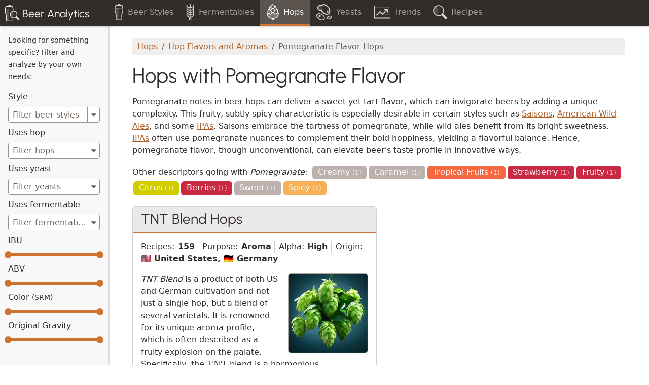

--- FILE ---
content_type: text/html; charset=utf-8
request_url: https://www.beer-analytics.com/hops/flavors/pomegranate/
body_size: 4333
content:
<!doctype html>
<html lang="en">
<head  prefix="og: http://ogp.me/ns#">
    <title>Pomegranate Flavor Hops | Beer Analytics</title>
    <meta charset="utf-8"/>
    <meta name="viewport" content="width=device-width, initial-scale=1"/>
    <meta name="description" content="Unlock the secrets of the Pomegranate hop flavor with our ultimate guide. Explore available varieties, flavor profiles and enhance your brewing game.">
<meta name="keywords" content="pomegranate, hops, flavors, aromas, beer, brewing, recipe, ingredients, analysis, analytics">
<meta property="og:title" content="Pomegranate Flavor Hops | Beer Analytics">
<meta property="og:url" content="https://www.beer-analytics.com/hops/flavors/pomegranate/">
<meta property="og:description" content="Unlock the secrets of the Pomegranate hop flavor with our ultimate guide. Explore available varieties, flavor profiles and enhance your brewing game.">
<meta property="og:image" content="https://www.beer-analytics.com/static/img/og.png">
<meta property="og:image:secure_url" content="https://www.beer-analytics.com/static/img/og.png">
<meta property="og:type" content="website">
<meta property="og:site_name" content="Beer Analytics">
<meta name="twitter:domain" content="www.beer-analytics.com">
<meta name="twitter:card" content="summary">
<meta name="twitter:title" content="Pomegranate Flavor Hops | Beer Analytics">
<meta name="twitter:url" content="https://www.beer-analytics.com/hops/flavors/pomegranate/">
<meta name="twitter:description" content="Unlock the secrets of the Pomegranate hop flavor with our ultimate guide. Explore available varieties, flavor profiles and enhance your brewing game.">
<meta name="twitter:image" content="https://www.beer-analytics.com/static/img/og.png">

    <link rel="apple-touch-icon" sizes="180x180" href="/static/favicon/apple-touch-icon.png"/>
    <link rel="icon" type="image/png" sizes="32x32" href="/static/favicon/favicon-32x32.png"/>
    <link rel="icon" type="image/png" sizes="16x16" href="/static/favicon/favicon-16x16.png"/>
    <link rel="manifest" href="/static/favicon/site.webmanifest"/>
    <link rel="mask-icon" href="/static/favicon/safari-pinned-tab.svg" color="#5bbad5"/>
    <link rel="shortcut icon" href="/static/favicon/favicon.ico"/>
    <meta name="apple-mobile-web-app-title" content="Beer Analytics"/>
    <meta name="application-name" content="Beer Analytics"/>
    <meta name="msapplication-TileColor" content="#da532c"/>
    <meta name="msapplication-config" content="/static/favicon/browserconfig.xml"/>
    <meta name="theme-color" content="#ffffff"/>
    <link rel="stylesheet" type="text/css" href="/static/style.css">
    <script defer src="/static/app.js"></script>
</head>
<body class="main-body" id="top">

<header class="navbar navbar-dark fixed-top flex-md-nowrap shadow" id="header">
    <nav class="container-fluid navbar-expand p-0">
        <a class="navbar-brand col-md-3 col-xl-2 d-none d-md-block" href="/"><span class="logo"></span><span class="d-none d-sm-inline ms-1">Beer Analytics</span></a>
        
        
        <div id="top-navigation" class="navbar-collapse">
            <ul class="navbar-nav">
                <li class="nav-item"><a class="nav-link" href="/styles/"><span class="nav-icon icon-beer"></span><span class="d-none d-lg-inline ms-2">Beer Styles</span></a></li>
                <li class="nav-item"><a class="nav-link" href="/fermentables/"><span class="nav-icon icon-fermentable"></span><span class="d-none d-lg-inline ms-2">Fermentables</span></a></li>
                <li class="nav-item"><a class="nav-link active" href="/hops/"><span class="nav-icon icon-hop"></span><span class="d-none d-lg-inline ms-2">Hops</span></a></li>
                <li class="nav-item"><a class="nav-link" href="/yeasts/"><span class="nav-icon icon-yeast"></span><span class="d-none d-lg-inline ms-2">Yeasts</span></a></li>
                <li class="nav-item"><a class="nav-link" href="/trends/recent/"><span class="nav-icon icon-trend"></span><span class="d-none d-lg-inline ms-2">Trends</span></a></li>
                <li class="nav-item"><a class="nav-link" href="/recipe-search/"><span class="nav-icon icon-search"></span><span class="d-none d-lg-inline ms-2">Recipes</span></a></li>
            </ul>
        </div>
        
        <button class="navbar-toggler d-block d-md-none ms-auto px-2 me-2" type="button" data-bs-toggle="collapse" data-bs-target="#sidebar"
                aria-controls="sidebar" aria-expanded="false" aria-label="Toggle filters" title="Toggle filters">
            <span class="navbar-filter-icon"></span>
        </button>
    </nav>
</header>

<div class="container-fluid header-margin">
    <div class="row">
        <aside id="sidebar" class="col-md-3 col-xl-2 d-md-block sidebar collapse shadow">
            <div class="position-sticky sidebar-content">
                
                    <form class="filtering">
    <p><small>Looking for something specific? Filter and analyze by your own needs:</small></p>
    <div class="mb-2" id="style">
        <label for="styleSelect" class="form-label">Style</label>
        <div data-select="styles">
            <select id="styleSelect" class="form-select"></select>
        </div>
    </div>

    <div class="mb-2" id="hop">
        <label for="hopSelect" class="form-label">Uses hop</label>
        <div data-select="hops">
            <select id="hopSelect" class="form-select"></select>
        </div>
    </div>

    <div class="mb-2" id="yeast">
        <label for="yeastSelect" class="form-label">Uses yeast</label>
        <div data-select="yeasts">
            <select id="yeastSelect" class="form-select"></select>
        </div>
    </div>

    <div class="mb-2" id="fermentable">
        <label for="fermentableSelect" class="form-label">Uses fermentable</label>
        <div data-select="fermentables">
            <select id="fermentableSelect" class="form-select"></select>
        </div>
    </div>

    <div class="mb-2">
        <label class="form-label">IBU</label>
        <div id="ibuRangeSlider" class="range-slider" data-range-slider="ibu"><span></span></div>
    </div>

    <div class="mb-2">
        <label class="form-label">ABV</label>
        <div id="abvRangeSlider" class="range-slider" data-range-slider="abv"><span></span></div>
    </div>

    <div class="mb-2">
        <label class="form-label">Color <small class="muted">(SRM)</small></label>
        <div id="srmRangeSlider" class="range-slider" data-range-slider="srm"><span></span></div>
    </div>

    <div>
        <label class="form-label">Original Gravity</label>
        <div id="ogRangeSlider" class="range-slider" data-range-slider="og"><span></span></div>
    </div>
</form>

                
            </div>
        </aside>

        <main class="col-md-9 col-xl-10 ms-sm-auto px-md-4 px-xl-5 pb-4">
            
    <nav aria-label="breadcrumb" class="mt-4">
        <ol class="breadcrumb">
            <li class="breadcrumb-item"><a href="/hops/">Hops</a></li>
            <li class="breadcrumb-item"><a href="/hops/flavors/">Hop Flavors and Aromas</a></li>
            <li class="breadcrumb-item active">Pomegranate Flavor Hops</li>
        </ol>
    </nav>

    <h1>Hops with Pomegranate Flavor</h1>
    
        <div class="detail-long-description">
            <p>Pomegranate notes in beer hops can deliver a sweet yet tart flavor, which can invigorate beers by adding a unique complexity. This fruity, subtly spicy characteristic is especially desirable in certain styles such as <a href="/styles/strong-belgian-ale/saison/">Saisons</a>, <a href="/styles/american-wild-ale/">American Wild Ales</a>, and some <a href="/styles/pale-commonwealth-beer/english-ipa/">IPAs</a>. Saisons embrace the tartness of pomegranate, while wild ales benefit from its bright sweetness. <a href="/styles/ipa/">IPAs</a> often use pomegranate nuances to complement their bold hoppiness, yielding a flavorful balance. Hence, pomegranate flavor, though unconventional, can elevate beer's taste profile in innovative ways.</p>

        </div>
    

    <figure class="badge-list"><figcaption>Other descriptors going with <em>Pomegranate</em>:</figcaption><ul><li><a href="/hops/flavors/creamy/" class="badge bg-cream-caramel">
                    Creamy
                    <small>(1)</small></a></li><li><a href="/hops/flavors/caramel/" class="badge bg-cream-caramel">
                    Caramel
                    <small>(1)</small></a></li><li><a href="/hops/flavors/tropical-fruits/" class="badge bg-tropical">
                    Tropical Fruits
                    <small>(1)</small></a></li><li><a href="/hops/flavors/strawberry/" class="badge bg-fruity">
                    Strawberry
                    <small>(1)</small></a></li><li><a href="/hops/flavors/fruity/" class="badge bg-fruity">
                    Fruity
                    <small>(1)</small></a></li><li><a href="/hops/flavors/citrus/" class="badge bg-citrus">
                    Citrus
                    <small>(1)</small></a></li><li><a href="/hops/flavors/berries/" class="badge bg-fruity">
                    Berries
                    <small>(1)</small></a></li><li><a href="/hops/flavors/sweet/" class="badge bg-cream-caramel">
                    Sweet
                    <small>(1)</small></a></li><li><a href="/hops/flavors/spicy/" class="badge bg-spicy">
                    Spicy
                    <small>(1)</small></a></li></ul></figure>

    
        <section class="hops-overview">
            <div class="row row-cols-1 row-cols-md-1 row-cols-xl-2 g-2">
                
                    <div class="col">

<article class="card featured-card featured-hop">
    <div class="card-header">
        <h3 class="p-0"><a href="/hops/aroma/tnt-blend/" class="text-body" style="text-decoration: none">TNT Blend Hops</a></h3>
    </div>
    <div class="card-body">
        <dl class="detail-info mt-0 mb-3info">
            <dt>Recipes:</dt>
            <dd>159</dd>
            <dt>Purpose:</dt>
            <dd>Aroma</dd>

            
            <dt>Alpha:</dt>
            <dd>High</dd>
            

            
            <dt>Origin:</dt>
            <dd>🇺🇸 United States, 🇩🇪 Germany</dd>
            
        </dl>

        
            <a href="/hops/aroma/tnt-blend/"><img src="/static/img/hops/hop-cones-drawing-21.png" alt="Artistic drawing of hop cones" class="teaser-image float-end ms-3 mb-1 border rounded-2" width="158" height="158" /></a>
        
        <p><em>TNT Blend</em>  is a product of both US and German cultivation and not just a single hop, but a blend of several varietals. It is renowned for its unique aroma profile, which is often described as a fruity explosion on the palate. Specifically, the T&#x27;N&#x27;T blend is a harmonious combination of select German hop varieties, meticulously crafted to emphasize the …</p>
        <p class="mb-0">
            <a href="/hops/aroma/tnt-blend/#hop-pairings" class="btn btn-sm btn-secondary">Hop Pairings</a>
            <a href="/hops/aroma/tnt-blend/#style-amount" class="btn btn-sm btn-secondary">Dosage</a>
            <a href="/hops/aroma/tnt-blend/#styles-percent-recipes" class="btn btn-sm btn-secondary">Styles</a>
            <a href="/hops/aroma/tnt-blend/" class="btn btn-sm btn-light">More ›</a>
        </p>
    </div>
</article>
</div>
                
            </div>
        </section>
    

        </main>
    </div>
</div>

<footer class="bd-footer border-top px-md-4 pt-4 pb-1">
    <div class="container-fluid">
        <div class="row ms-sm-auto col-md-9 col-xl-10">
            <div class="col-12 col-xl-5 lg-4 mb-4">
                <p class="mb-2 d-flex">
                    <a href="/" class="me-1 link-dark text-decoration-none align-middle" title="Back to Home"><span class="logo"></span></a>
                    <span class="align-self-center h5 mb-0">Beer Analytics</span>
                </p>
                <p class="small text-muted">Built with ❤️ and open source software for the homebrewing community.</p>
                <p class="small text-muted mb-0 cc-license"><span class="icon-cc"></span><span class="icon-cc-by"></span><span class="icon-cc-sa"></span> Except where otherwise noted, content on this site is licensed under a <a rel="license" href="https://creativecommons.org/licenses/by-sa/4.0/">Creative Commons Attribution-ShareAlike 4.0 License</a>.</p>
            </div>

            <div class="d-none d-xl-block col-1"></div>

            <div class="col-12 col-sm-4 col-xl-2 mb-4">
                <h5>Beer Brewing</h5>
                <ul class="nav flex-column">
                    <li class="nav-item mb-2"><a href="/styles/" class="nav-link p-0 text-muted">Beer Styles</a></li>
                    <li class="nav-item mb-2"><a href="/hops/" class="nav-link p-0 text-muted">Hops</a></li>
                    <li class="nav-item mb-2"><a href="/hops/flavors/" class="nav-link p-0 text-muted">Hop Flavors</a></li>
                    <li class="nav-item mb-2"><a href="/fermentables/" class="nav-link p-0 text-muted">Fermentables</a></li>
                    <li class="nav-item mb-2"><a href="/yeasts/" class="nav-link p-0 text-muted">Yeasts</a></li>
                    <li class="nav-item mb-2"><a href="/yeasts/brett-bacteria/" class="nav-link p-0 text-muted">Brettanomyces &amp; Bacteria</a></li>
                    <li class="nav-item mb-2"><a href="/recipe-search/" class="nav-link p-0 text-muted">Beer Recipe Search</a></li>
                </ul>
            </div>

            <div class="col-12 col-sm-4 col-xl-2 mb-4">
                <h5>Data Analysis</h5>
                <ul class="nav flex-column">
                    <li class="nav-item mb-2"><a href="/trends/recent/" class="nav-link p-0 text-muted">Trends in Homebrewing</a></li>
                    <li class="nav-item mb-2"><a href="/trends/popular-hops/" class="nav-link p-0 text-muted">Popular Hops</a></li>
                    <li class="nav-item mb-2"><a href="/trends/popular-yeasts/" class="nav-link p-0 text-muted">Popular Yeasts</a></li>
                    <li class="nav-item mb-2"><a href="/trends/popular-beer-styles/" class="nav-link p-0 text-muted">Popular Beer Styles</a></li>
                    <li class="nav-item mb-2"><a href="/analyze/" class="nav-link p-0 text-muted">Beer Recipe Analyzer</a></li>
                </ul>
            </div>

            <div class="col-12 col-sm-4 col-xl-2 mb-4">
                <h5>About</h5>
                <ul class="nav flex-column">
                    <li class="nav-item mb-2"><a href="/about/" class="nav-link p-0 text-muted">About Beer Analytics</a></li>
                    <li class="nav-item mb-2"><a href="/updates/" class="nav-link p-0 text-muted">Recent Updates</a></li>
                    <li class="nav-item mb-2"><a href="https://github.com/scheb/beer-analytics" class="nav-link p-0 text-muted">Source Code on GitHub</a></li>
                    <li class="nav-item mb-2"><a href="/legal/" class="nav-link p-0 text-muted">Legal Notice</a></li>
                </ul>
            </div>
        </div>
    </div>
</footer>

<script>
    var _paq = window._paq = window._paq || [];
    _paq.push(['trackPageView']);
    _paq.push(['enableLinkTracking']);
    (function () {
        var u = "/wa/";
        _paq.push(['setTrackerUrl', u + 't']);
        _paq.push(['setSiteId', '1']);
        var d = document, g = d.createElement('script'), s = d.getElementsByTagName('script')[0];
        g.async = true;
        g.src = u + 'wa.js';
        s.parentNode.insertBefore(g, s);
    })();
</script>


</body>
</html>


--- FILE ---
content_type: text/css
request_url: https://www.beer-analytics.com/static/style.css
body_size: 192533
content:
:root,[data-bs-theme=light]{--bs-blue: #0d6efd;--bs-indigo: #6610f2;--bs-purple: #6f42c1;--bs-pink: #d63384;--bs-red: #dc3545;--bs-orange: #fd7e14;--bs-yellow: #ffc107;--bs-green: #198754;--bs-teal: #20c997;--bs-cyan: #0dcaf0;--bs-black: #000;--bs-white: #fff;--bs-gray: rgb(113.4, 104.16, 97.44);--bs-gray-dark: rgb(70.2, 64.48, 60.32);--bs-gray-100: rgb(211.8, 207.84, 204.96);--bs-gray-200: rgb(192.6, 186.88, 182.72);--bs-gray-300: rgb(173.4, 165.92, 160.48);--bs-gray-400: rgb(154.2, 144.96, 138.24);--bs-gray-500: #877c74;--bs-gray-600: rgb(113.4, 104.16, 97.44);--bs-gray-700: rgb(91.8, 84.32, 78.88);--bs-gray-800: rgb(70.2, 64.48, 60.32);--bs-gray-900: rgb(48.6, 44.64, 41.76);--bs-primary: #d07330;--bs-secondary: #e29b1f;--bs-info: #e29b1f;--bs-light: rgb(192.6, 186.88, 182.72);--bs-dark: rgb(70.2, 64.48, 60.32);--bs-primary-rgb: 208, 115, 48;--bs-secondary-rgb: 226, 155, 31;--bs-info-rgb: 226, 155, 31;--bs-light-rgb: 193, 187, 183;--bs-dark-rgb: 70, 64, 60;--bs-primary-text-emphasis: rgb(83.2, 46, 19.2);--bs-secondary-text-emphasis: rgb(90.4, 62, 12.4);--bs-success-text-emphasis: rgb(10, 54, 33.6);--bs-info-text-emphasis: rgb(5.2, 80.8, 96);--bs-warning-text-emphasis: rgb(102, 77.2, 2.8);--bs-danger-text-emphasis: rgb(88, 21.2, 27.6);--bs-light-text-emphasis: rgb(91.8, 84.32, 78.88);--bs-dark-text-emphasis: rgb(91.8, 84.32, 78.88);--bs-primary-bg-subtle: rgb(245.6, 227, 213.6);--bs-secondary-bg-subtle: rgb(249.2, 235, 210.2);--bs-success-bg-subtle: rgb(209, 231, 220.8);--bs-info-bg-subtle: rgb(206.6, 244.4, 252);--bs-warning-bg-subtle: rgb(255, 242.6, 205.4);--bs-danger-bg-subtle: rgb(248, 214.6, 217.8);--bs-light-bg-subtle: rgb(233.4, 231.42, 229.98);--bs-dark-bg-subtle: rgb(154.2, 144.96, 138.24);--bs-primary-border-subtle: rgb(236.2, 199, 172.2);--bs-secondary-border-subtle: rgb(243.4, 215, 165.4);--bs-success-border-subtle: rgb(163, 207, 186.6);--bs-info-border-subtle: rgb(158.2, 233.8, 249);--bs-warning-border-subtle: rgb(255, 230.2, 155.8);--bs-danger-border-subtle: rgb(241, 174.2, 180.6);--bs-light-border-subtle: rgb(192.6, 186.88, 182.72);--bs-dark-border-subtle: #877c74;--bs-white-rgb: 255, 255, 255;--bs-black-rgb: 0, 0, 0;--bs-font-sans-serif: system-ui, -apple-system, "Segoe UI", Roboto, "Helvetica Neue", "Noto Sans", "Liberation Sans", Arial, sans-serif, "Apple Color Emoji", "Segoe UI Emoji", "Segoe UI Symbol", "Noto Color Emoji";--bs-font-monospace: SFMono-Regular, Menlo, Monaco, Consolas, "Liberation Mono", "Courier New", monospace;--bs-gradient: linear-gradient(180deg, rgba(255, 255, 255, 0.15), rgba(255, 255, 255, 0));--bs-body-font-family: var(--bs-font-sans-serif);--bs-body-font-size:1rem;--bs-body-font-weight: 400;--bs-body-line-height: 1.5;--bs-body-color: rgb(48.6, 44.64, 41.76);--bs-body-color-rgb: 49, 45, 42;--bs-body-bg: #fff;--bs-body-bg-rgb: 255, 255, 255;--bs-emphasis-color: #000;--bs-emphasis-color-rgb: 0, 0, 0;--bs-secondary-color: rgba(48.6, 44.64, 41.76, 0.75);--bs-secondary-color-rgb: 49, 45, 42;--bs-secondary-bg: rgb(192.6, 186.88, 182.72);--bs-secondary-bg-rgb: 193, 187, 183;--bs-tertiary-color: rgba(48.6, 44.64, 41.76, 0.5);--bs-tertiary-color-rgb: 49, 45, 42;--bs-tertiary-bg: rgb(211.8, 207.84, 204.96);--bs-tertiary-bg-rgb: 212, 208, 205;--bs-heading-color: inherit;--bs-link-color: rgb(174.72, 96.6, 40.32);--bs-link-color-rgb: 175, 97, 40;--bs-link-decoration: underline;--bs-link-hover-color: rgb(139.776, 77.28, 32.256);--bs-link-hover-color-rgb: 140, 77, 32;--bs-code-color: #d63384;--bs-highlight-color: rgb(48.6, 44.64, 41.76);--bs-highlight-bg: rgb(255, 242.6, 205.4);--bs-border-width: 1px;--bs-border-style: solid;--bs-border-color: rgb(173.4, 165.92, 160.48);--bs-border-color-translucent: rgba(0, 0, 0, 0.175);--bs-border-radius: 0.375rem;--bs-border-radius-sm: 0.25rem;--bs-border-radius-lg: 0.5rem;--bs-border-radius-xl: 1rem;--bs-border-radius-xxl: 2rem;--bs-border-radius-2xl: var(--bs-border-radius-xxl);--bs-border-radius-pill: 50rem;--bs-box-shadow: 0.125rem 0.125rem 0.25rem rgba(0, 0, 0, 0.2);--bs-box-shadow-sm: 0 0.125rem 0.25rem rgba(0, 0, 0, 0.075);--bs-box-shadow-lg: 0 1rem 3rem rgba(0, 0, 0, 0.175);--bs-box-shadow-inset: inset 0 1px 2px rgba(0, 0, 0, 0.075);--bs-focus-ring-width: 0.25rem;--bs-focus-ring-opacity: 0.25;--bs-focus-ring-color: rgba(208, 115, 48, 0.25);--bs-form-valid-color: #198754;--bs-form-valid-border-color: #198754;--bs-form-invalid-color: #dc3545;--bs-form-invalid-border-color: #dc3545}[data-bs-theme=dark]{color-scheme:dark;--bs-body-color: rgb(173.4, 165.92, 160.48);--bs-body-color-rgb: 173, 166, 160;--bs-body-bg: rgb(48.6, 44.64, 41.76);--bs-body-bg-rgb: 49, 45, 42;--bs-emphasis-color: #fff;--bs-emphasis-color-rgb: 255, 255, 255;--bs-secondary-color: rgba(173.4, 165.92, 160.48, 0.75);--bs-secondary-color-rgb: 173, 166, 160;--bs-secondary-bg: rgb(70.2, 64.48, 60.32);--bs-secondary-bg-rgb: 70, 64, 60;--bs-tertiary-color: rgba(173.4, 165.92, 160.48, 0.5);--bs-tertiary-color-rgb: 173, 166, 160;--bs-tertiary-bg: rgb(59.4, 54.56, 51.04);--bs-tertiary-bg-rgb: 59, 55, 51;--bs-primary-text-emphasis: rgb(226.8, 171, 130.8);--bs-secondary-text-emphasis: rgb(237.6, 195, 120.6);--bs-success-text-emphasis: rgb(117, 183, 152.4);--bs-info-text-emphasis: rgb(109.8, 223.2, 246);--bs-warning-text-emphasis: rgb(255, 217.8, 106.2);--bs-danger-text-emphasis: rgb(234, 133.8, 143.4);--bs-light-text-emphasis: rgb(211.8, 207.84, 204.96);--bs-dark-text-emphasis: rgb(173.4, 165.92, 160.48);--bs-primary-bg-subtle: rgb(41.6, 23, 9.6);--bs-secondary-bg-subtle: rgb(45.2, 31, 6.2);--bs-success-bg-subtle: rgb(5, 27, 16.8);--bs-info-bg-subtle: rgb(2.6, 40.4, 48);--bs-warning-bg-subtle: rgb(51, 38.6, 1.4);--bs-danger-bg-subtle: rgb(44, 10.6, 13.8);--bs-light-bg-subtle: rgb(70.2, 64.48, 60.32);--bs-dark-bg-subtle: rgb(35.1, 32.24, 30.16);--bs-primary-border-subtle: rgb(124.8, 69, 28.8);--bs-secondary-border-subtle: rgb(135.6, 93, 18.6);--bs-success-border-subtle: rgb(15, 81, 50.4);--bs-info-border-subtle: rgb(7.8, 121.2, 144);--bs-warning-border-subtle: rgb(153, 115.8, 4.2);--bs-danger-border-subtle: rgb(132, 31.8, 41.4);--bs-light-border-subtle: rgb(91.8, 84.32, 78.88);--bs-dark-border-subtle: rgb(70.2, 64.48, 60.32);--bs-heading-color: inherit;--bs-link-color: rgb(226.8, 171, 130.8);--bs-link-hover-color: rgb(232.44, 187.8, 155.64);--bs-link-color-rgb: 227, 171, 131;--bs-link-hover-color-rgb: 232, 188, 156;--bs-code-color: rgb(230.4, 132.6, 181.2);--bs-highlight-color: rgb(173.4, 165.92, 160.48);--bs-highlight-bg: rgb(102, 77.2, 2.8);--bs-border-color: rgb(91.8, 84.32, 78.88);--bs-border-color-translucent: rgba(255, 255, 255, 0.15);--bs-form-valid-color: rgb(117, 183, 152.4);--bs-form-valid-border-color: rgb(117, 183, 152.4);--bs-form-invalid-color: rgb(234, 133.8, 143.4);--bs-form-invalid-border-color: rgb(234, 133.8, 143.4)}:root,[data-bs-theme=light]{--bs-font-headline: Urbanist, system-ui, -apple-system, "Segoe UI", Roboto, "Helvetica Neue", "Noto Sans", "Liberation Sans", Arial, sans-serif, "Apple Color Emoji", "Segoe UI Emoji", "Segoe UI Symbol", "Noto Color Emoji"}*,*::before,*::after{box-sizing:border-box}@media(prefers-reduced-motion: no-preference){:root{scroll-behavior:smooth}}body{margin:0;font-family:var(--bs-body-font-family);font-size:var(--bs-body-font-size);font-weight:var(--bs-body-font-weight);line-height:var(--bs-body-line-height);color:var(--bs-body-color);text-align:var(--bs-body-text-align);background-color:var(--bs-body-bg);-webkit-text-size-adjust:100%;-webkit-tap-highlight-color:rgba(0,0,0,0)}hr{margin:1rem 0;color:inherit;border:0;border-top:var(--bs-border-width) solid;opacity:.25}h6,.h6,h5,.h5,h4,.h4,h3,.h3,h2,.h2,h1,.h1{margin-top:0;margin-bottom:.5rem;font-weight:500;line-height:1.2;color:var(--bs-heading-color)}h1,.h1{font-size:calc(1.375rem + 1.5vw)}@media(min-width: 1200px){h1,.h1{font-size:2.5rem}}h2,.h2{font-size:calc(1.325rem + 0.9vw)}@media(min-width: 1200px){h2,.h2{font-size:2rem}}h3,.h3{font-size:calc(1.3rem + 0.6vw)}@media(min-width: 1200px){h3,.h3{font-size:1.75rem}}h4,.h4{font-size:calc(1.275rem + 0.3vw)}@media(min-width: 1200px){h4,.h4{font-size:1.5rem}}h5,.h5{font-size:1.25rem}h6,.h6{font-size:1rem}p{margin-top:0;margin-bottom:1rem}abbr[title]{text-decoration:underline dotted;cursor:help;text-decoration-skip-ink:none}address{margin-bottom:1rem;font-style:normal;line-height:inherit}ol,ul{padding-left:2rem}ol,ul,dl{margin-top:0;margin-bottom:1rem}ol ol,ul ul,ol ul,ul ol{margin-bottom:0}dt{font-weight:700}dd{margin-bottom:.5rem;margin-left:0}blockquote{margin:0 0 1rem}b,strong{font-weight:bolder}small,.small{font-size:0.875em}mark,.mark{padding:.1875em;color:var(--bs-highlight-color);background-color:var(--bs-highlight-bg)}sub,sup{position:relative;font-size:0.75em;line-height:0;vertical-align:baseline}sub{bottom:-0.25em}sup{top:-0.5em}a{color:rgba(var(--bs-link-color-rgb), var(--bs-link-opacity, 1));text-decoration:underline}a:hover{--bs-link-color-rgb: var(--bs-link-hover-color-rgb)}a:not([href]):not([class]),a:not([href]):not([class]):hover{color:inherit;text-decoration:none}pre,code,kbd,samp{font-family:var(--bs-font-monospace);font-size:1em}pre{display:block;margin-top:0;margin-bottom:1rem;overflow:auto;font-size:0.875em}pre code{font-size:inherit;color:inherit;word-break:normal}code{font-size:0.875em;color:var(--bs-code-color);word-wrap:break-word}a>code{color:inherit}kbd{padding:.1875rem .375rem;font-size:0.875em;color:var(--bs-body-bg);background-color:var(--bs-body-color);border-radius:.25rem}kbd kbd{padding:0;font-size:1em}figure{margin:0 0 1rem}img,svg{vertical-align:middle}table{caption-side:bottom;border-collapse:collapse}caption{padding-top:.5rem;padding-bottom:.5rem;color:var(--bs-secondary-color);text-align:left}th{text-align:inherit;text-align:-webkit-match-parent}thead,tbody,tfoot,tr,td,th{border-color:inherit;border-style:solid;border-width:0}label{display:inline-block}button{border-radius:0}button:focus:not(:focus-visible){outline:0}input,button,select,optgroup,textarea{margin:0;font-family:inherit;font-size:inherit;line-height:inherit}button,select{text-transform:none}[role=button]{cursor:pointer}select{word-wrap:normal}select:disabled{opacity:1}[list]:not([type=date]):not([type=datetime-local]):not([type=month]):not([type=week]):not([type=time])::-webkit-calendar-picker-indicator{display:none !important}button,[type=button],[type=reset],[type=submit]{-webkit-appearance:button}button:not(:disabled),[type=button]:not(:disabled),[type=reset]:not(:disabled),[type=submit]:not(:disabled){cursor:pointer}::-moz-focus-inner{padding:0;border-style:none}textarea{resize:vertical}fieldset{min-width:0;padding:0;margin:0;border:0}legend{float:left;width:100%;padding:0;margin-bottom:.5rem;line-height:inherit;font-size:calc(1.275rem + 0.3vw)}@media(min-width: 1200px){legend{font-size:1.5rem}}legend+*{clear:left}::-webkit-datetime-edit-fields-wrapper,::-webkit-datetime-edit-text,::-webkit-datetime-edit-minute,::-webkit-datetime-edit-hour-field,::-webkit-datetime-edit-day-field,::-webkit-datetime-edit-month-field,::-webkit-datetime-edit-year-field{padding:0}::-webkit-inner-spin-button{height:auto}[type=search]{-webkit-appearance:textfield;outline-offset:-2px}[type=search]::-webkit-search-cancel-button{cursor:pointer;filter:grayscale(1)}::-webkit-search-decoration{-webkit-appearance:none}::-webkit-color-swatch-wrapper{padding:0}::file-selector-button{font:inherit;-webkit-appearance:button}output{display:inline-block}iframe{border:0}summary{display:list-item;cursor:pointer}progress{vertical-align:baseline}[hidden]{display:none !important}.lead{font-size:1.25rem;font-weight:300}.display-1{font-weight:300;line-height:1.2;font-size:calc(1.625rem + 4.5vw)}@media(min-width: 1200px){.display-1{font-size:5rem}}.display-2{font-weight:300;line-height:1.2;font-size:calc(1.575rem + 3.9vw)}@media(min-width: 1200px){.display-2{font-size:4.5rem}}.display-3{font-weight:300;line-height:1.2;font-size:calc(1.525rem + 3.3vw)}@media(min-width: 1200px){.display-3{font-size:4rem}}.display-4{font-weight:300;line-height:1.2;font-size:calc(1.475rem + 2.7vw)}@media(min-width: 1200px){.display-4{font-size:3.5rem}}.display-5{font-weight:300;line-height:1.2;font-size:calc(1.425rem + 2.1vw)}@media(min-width: 1200px){.display-5{font-size:3rem}}.display-6{font-weight:300;line-height:1.2;font-size:calc(1.375rem + 1.5vw)}@media(min-width: 1200px){.display-6{font-size:2.5rem}}.list-unstyled{padding-left:0;list-style:none}.list-inline{padding-left:0;list-style:none}.list-inline-item{display:inline-block}.list-inline-item:not(:last-child){margin-right:.5rem}.initialism{font-size:0.875em;text-transform:uppercase}.blockquote{margin-bottom:1rem;font-size:1.25rem}.blockquote>:last-child{margin-bottom:0}.blockquote-footer{margin-top:-1rem;margin-bottom:1rem;font-size:0.875em;color:rgb(113.4,104.16,97.44)}.blockquote-footer::before{content:"— "}.container,.container-fluid,.container-xxl,.container-xl,.container-lg,.container-md,.container-sm{--bs-gutter-x: 1.5rem;--bs-gutter-y: 0;width:100%;padding-right:calc(var(--bs-gutter-x)*.5);padding-left:calc(var(--bs-gutter-x)*.5);margin-right:auto;margin-left:auto}@media(min-width: 576px){.container-sm,.container{max-width:540px}}@media(min-width: 768px){.container-md,.container-sm,.container{max-width:720px}}@media(min-width: 992px){.container-lg,.container-md,.container-sm,.container{max-width:960px}}@media(min-width: 1200px){.container-xl,.container-lg,.container-md,.container-sm,.container{max-width:1140px}}@media(min-width: 1400px){.container-xxl,.container-xl,.container-lg,.container-md,.container-sm,.container{max-width:1320px}}:root{--bs-breakpoint-xs: 0;--bs-breakpoint-sm: 576px;--bs-breakpoint-md: 768px;--bs-breakpoint-lg: 992px;--bs-breakpoint-xl: 1200px;--bs-breakpoint-xxl: 1400px}.row{--bs-gutter-x: 1.5rem;--bs-gutter-y: 0;display:flex;flex-wrap:wrap;margin-top:calc(-1*var(--bs-gutter-y));margin-right:calc(-0.5*var(--bs-gutter-x));margin-left:calc(-0.5*var(--bs-gutter-x))}.row>*{flex-shrink:0;width:100%;max-width:100%;padding-right:calc(var(--bs-gutter-x)*.5);padding-left:calc(var(--bs-gutter-x)*.5);margin-top:var(--bs-gutter-y)}.col{flex:1 0 0}.row-cols-auto>*{flex:0 0 auto;width:auto}.row-cols-1>*{flex:0 0 auto;width:100%}.row-cols-2>*{flex:0 0 auto;width:50%}.row-cols-3>*{flex:0 0 auto;width:33.33333333%}.row-cols-4>*{flex:0 0 auto;width:25%}.row-cols-5>*{flex:0 0 auto;width:20%}.row-cols-6>*{flex:0 0 auto;width:16.66666667%}.col-auto{flex:0 0 auto;width:auto}.col-1{flex:0 0 auto;width:8.33333333%}.col-2{flex:0 0 auto;width:16.66666667%}.col-3{flex:0 0 auto;width:25%}.col-4{flex:0 0 auto;width:33.33333333%}.col-5{flex:0 0 auto;width:41.66666667%}.col-6{flex:0 0 auto;width:50%}.col-7{flex:0 0 auto;width:58.33333333%}.col-8{flex:0 0 auto;width:66.66666667%}.col-9{flex:0 0 auto;width:75%}.col-10{flex:0 0 auto;width:83.33333333%}.col-11{flex:0 0 auto;width:91.66666667%}.col-12{flex:0 0 auto;width:100%}.offset-1{margin-left:8.33333333%}.offset-2{margin-left:16.66666667%}.offset-3{margin-left:25%}.offset-4{margin-left:33.33333333%}.offset-5{margin-left:41.66666667%}.offset-6{margin-left:50%}.offset-7{margin-left:58.33333333%}.offset-8{margin-left:66.66666667%}.offset-9{margin-left:75%}.offset-10{margin-left:83.33333333%}.offset-11{margin-left:91.66666667%}.g-0,.gx-0{--bs-gutter-x: 0}.g-0,.gy-0{--bs-gutter-y: 0}.g-1,.gx-1{--bs-gutter-x: 0.25rem}.g-1,.gy-1{--bs-gutter-y: 0.25rem}.g-2,.gx-2{--bs-gutter-x: 0.5rem}.g-2,.gy-2{--bs-gutter-y: 0.5rem}.g-3,.gx-3{--bs-gutter-x: 1rem}.g-3,.gy-3{--bs-gutter-y: 1rem}.g-4,.gx-4{--bs-gutter-x: 1.5rem}.g-4,.gy-4{--bs-gutter-y: 1.5rem}.g-5,.gx-5{--bs-gutter-x: 3rem}.g-5,.gy-5{--bs-gutter-y: 3rem}@media(min-width: 576px){.col-sm{flex:1 0 0}.row-cols-sm-auto>*{flex:0 0 auto;width:auto}.row-cols-sm-1>*{flex:0 0 auto;width:100%}.row-cols-sm-2>*{flex:0 0 auto;width:50%}.row-cols-sm-3>*{flex:0 0 auto;width:33.33333333%}.row-cols-sm-4>*{flex:0 0 auto;width:25%}.row-cols-sm-5>*{flex:0 0 auto;width:20%}.row-cols-sm-6>*{flex:0 0 auto;width:16.66666667%}.col-sm-auto{flex:0 0 auto;width:auto}.col-sm-1{flex:0 0 auto;width:8.33333333%}.col-sm-2{flex:0 0 auto;width:16.66666667%}.col-sm-3{flex:0 0 auto;width:25%}.col-sm-4{flex:0 0 auto;width:33.33333333%}.col-sm-5{flex:0 0 auto;width:41.66666667%}.col-sm-6{flex:0 0 auto;width:50%}.col-sm-7{flex:0 0 auto;width:58.33333333%}.col-sm-8{flex:0 0 auto;width:66.66666667%}.col-sm-9{flex:0 0 auto;width:75%}.col-sm-10{flex:0 0 auto;width:83.33333333%}.col-sm-11{flex:0 0 auto;width:91.66666667%}.col-sm-12{flex:0 0 auto;width:100%}.offset-sm-0{margin-left:0}.offset-sm-1{margin-left:8.33333333%}.offset-sm-2{margin-left:16.66666667%}.offset-sm-3{margin-left:25%}.offset-sm-4{margin-left:33.33333333%}.offset-sm-5{margin-left:41.66666667%}.offset-sm-6{margin-left:50%}.offset-sm-7{margin-left:58.33333333%}.offset-sm-8{margin-left:66.66666667%}.offset-sm-9{margin-left:75%}.offset-sm-10{margin-left:83.33333333%}.offset-sm-11{margin-left:91.66666667%}.g-sm-0,.gx-sm-0{--bs-gutter-x: 0}.g-sm-0,.gy-sm-0{--bs-gutter-y: 0}.g-sm-1,.gx-sm-1{--bs-gutter-x: 0.25rem}.g-sm-1,.gy-sm-1{--bs-gutter-y: 0.25rem}.g-sm-2,.gx-sm-2{--bs-gutter-x: 0.5rem}.g-sm-2,.gy-sm-2{--bs-gutter-y: 0.5rem}.g-sm-3,.gx-sm-3{--bs-gutter-x: 1rem}.g-sm-3,.gy-sm-3{--bs-gutter-y: 1rem}.g-sm-4,.gx-sm-4{--bs-gutter-x: 1.5rem}.g-sm-4,.gy-sm-4{--bs-gutter-y: 1.5rem}.g-sm-5,.gx-sm-5{--bs-gutter-x: 3rem}.g-sm-5,.gy-sm-5{--bs-gutter-y: 3rem}}@media(min-width: 768px){.col-md{flex:1 0 0}.row-cols-md-auto>*{flex:0 0 auto;width:auto}.row-cols-md-1>*{flex:0 0 auto;width:100%}.row-cols-md-2>*{flex:0 0 auto;width:50%}.row-cols-md-3>*{flex:0 0 auto;width:33.33333333%}.row-cols-md-4>*{flex:0 0 auto;width:25%}.row-cols-md-5>*{flex:0 0 auto;width:20%}.row-cols-md-6>*{flex:0 0 auto;width:16.66666667%}.col-md-auto{flex:0 0 auto;width:auto}.col-md-1{flex:0 0 auto;width:8.33333333%}.col-md-2{flex:0 0 auto;width:16.66666667%}.col-md-3{flex:0 0 auto;width:25%}.col-md-4{flex:0 0 auto;width:33.33333333%}.col-md-5{flex:0 0 auto;width:41.66666667%}.col-md-6{flex:0 0 auto;width:50%}.col-md-7{flex:0 0 auto;width:58.33333333%}.col-md-8{flex:0 0 auto;width:66.66666667%}.col-md-9{flex:0 0 auto;width:75%}.col-md-10{flex:0 0 auto;width:83.33333333%}.col-md-11{flex:0 0 auto;width:91.66666667%}.col-md-12{flex:0 0 auto;width:100%}.offset-md-0{margin-left:0}.offset-md-1{margin-left:8.33333333%}.offset-md-2{margin-left:16.66666667%}.offset-md-3{margin-left:25%}.offset-md-4{margin-left:33.33333333%}.offset-md-5{margin-left:41.66666667%}.offset-md-6{margin-left:50%}.offset-md-7{margin-left:58.33333333%}.offset-md-8{margin-left:66.66666667%}.offset-md-9{margin-left:75%}.offset-md-10{margin-left:83.33333333%}.offset-md-11{margin-left:91.66666667%}.g-md-0,.gx-md-0{--bs-gutter-x: 0}.g-md-0,.gy-md-0{--bs-gutter-y: 0}.g-md-1,.gx-md-1{--bs-gutter-x: 0.25rem}.g-md-1,.gy-md-1{--bs-gutter-y: 0.25rem}.g-md-2,.gx-md-2{--bs-gutter-x: 0.5rem}.g-md-2,.gy-md-2{--bs-gutter-y: 0.5rem}.g-md-3,.gx-md-3{--bs-gutter-x: 1rem}.g-md-3,.gy-md-3{--bs-gutter-y: 1rem}.g-md-4,.gx-md-4{--bs-gutter-x: 1.5rem}.g-md-4,.gy-md-4{--bs-gutter-y: 1.5rem}.g-md-5,.gx-md-5{--bs-gutter-x: 3rem}.g-md-5,.gy-md-5{--bs-gutter-y: 3rem}}@media(min-width: 992px){.col-lg{flex:1 0 0}.row-cols-lg-auto>*{flex:0 0 auto;width:auto}.row-cols-lg-1>*{flex:0 0 auto;width:100%}.row-cols-lg-2>*{flex:0 0 auto;width:50%}.row-cols-lg-3>*{flex:0 0 auto;width:33.33333333%}.row-cols-lg-4>*{flex:0 0 auto;width:25%}.row-cols-lg-5>*{flex:0 0 auto;width:20%}.row-cols-lg-6>*{flex:0 0 auto;width:16.66666667%}.col-lg-auto{flex:0 0 auto;width:auto}.col-lg-1{flex:0 0 auto;width:8.33333333%}.col-lg-2{flex:0 0 auto;width:16.66666667%}.col-lg-3{flex:0 0 auto;width:25%}.col-lg-4{flex:0 0 auto;width:33.33333333%}.col-lg-5{flex:0 0 auto;width:41.66666667%}.col-lg-6{flex:0 0 auto;width:50%}.col-lg-7{flex:0 0 auto;width:58.33333333%}.col-lg-8{flex:0 0 auto;width:66.66666667%}.col-lg-9{flex:0 0 auto;width:75%}.col-lg-10{flex:0 0 auto;width:83.33333333%}.col-lg-11{flex:0 0 auto;width:91.66666667%}.col-lg-12{flex:0 0 auto;width:100%}.offset-lg-0{margin-left:0}.offset-lg-1{margin-left:8.33333333%}.offset-lg-2{margin-left:16.66666667%}.offset-lg-3{margin-left:25%}.offset-lg-4{margin-left:33.33333333%}.offset-lg-5{margin-left:41.66666667%}.offset-lg-6{margin-left:50%}.offset-lg-7{margin-left:58.33333333%}.offset-lg-8{margin-left:66.66666667%}.offset-lg-9{margin-left:75%}.offset-lg-10{margin-left:83.33333333%}.offset-lg-11{margin-left:91.66666667%}.g-lg-0,.gx-lg-0{--bs-gutter-x: 0}.g-lg-0,.gy-lg-0{--bs-gutter-y: 0}.g-lg-1,.gx-lg-1{--bs-gutter-x: 0.25rem}.g-lg-1,.gy-lg-1{--bs-gutter-y: 0.25rem}.g-lg-2,.gx-lg-2{--bs-gutter-x: 0.5rem}.g-lg-2,.gy-lg-2{--bs-gutter-y: 0.5rem}.g-lg-3,.gx-lg-3{--bs-gutter-x: 1rem}.g-lg-3,.gy-lg-3{--bs-gutter-y: 1rem}.g-lg-4,.gx-lg-4{--bs-gutter-x: 1.5rem}.g-lg-4,.gy-lg-4{--bs-gutter-y: 1.5rem}.g-lg-5,.gx-lg-5{--bs-gutter-x: 3rem}.g-lg-5,.gy-lg-5{--bs-gutter-y: 3rem}}@media(min-width: 1200px){.col-xl{flex:1 0 0}.row-cols-xl-auto>*{flex:0 0 auto;width:auto}.row-cols-xl-1>*{flex:0 0 auto;width:100%}.row-cols-xl-2>*{flex:0 0 auto;width:50%}.row-cols-xl-3>*{flex:0 0 auto;width:33.33333333%}.row-cols-xl-4>*{flex:0 0 auto;width:25%}.row-cols-xl-5>*{flex:0 0 auto;width:20%}.row-cols-xl-6>*{flex:0 0 auto;width:16.66666667%}.col-xl-auto{flex:0 0 auto;width:auto}.col-xl-1{flex:0 0 auto;width:8.33333333%}.col-xl-2{flex:0 0 auto;width:16.66666667%}.col-xl-3{flex:0 0 auto;width:25%}.col-xl-4{flex:0 0 auto;width:33.33333333%}.col-xl-5{flex:0 0 auto;width:41.66666667%}.col-xl-6{flex:0 0 auto;width:50%}.col-xl-7{flex:0 0 auto;width:58.33333333%}.col-xl-8{flex:0 0 auto;width:66.66666667%}.col-xl-9{flex:0 0 auto;width:75%}.col-xl-10{flex:0 0 auto;width:83.33333333%}.col-xl-11{flex:0 0 auto;width:91.66666667%}.col-xl-12{flex:0 0 auto;width:100%}.offset-xl-0{margin-left:0}.offset-xl-1{margin-left:8.33333333%}.offset-xl-2{margin-left:16.66666667%}.offset-xl-3{margin-left:25%}.offset-xl-4{margin-left:33.33333333%}.offset-xl-5{margin-left:41.66666667%}.offset-xl-6{margin-left:50%}.offset-xl-7{margin-left:58.33333333%}.offset-xl-8{margin-left:66.66666667%}.offset-xl-9{margin-left:75%}.offset-xl-10{margin-left:83.33333333%}.offset-xl-11{margin-left:91.66666667%}.g-xl-0,.gx-xl-0{--bs-gutter-x: 0}.g-xl-0,.gy-xl-0{--bs-gutter-y: 0}.g-xl-1,.gx-xl-1{--bs-gutter-x: 0.25rem}.g-xl-1,.gy-xl-1{--bs-gutter-y: 0.25rem}.g-xl-2,.gx-xl-2{--bs-gutter-x: 0.5rem}.g-xl-2,.gy-xl-2{--bs-gutter-y: 0.5rem}.g-xl-3,.gx-xl-3{--bs-gutter-x: 1rem}.g-xl-3,.gy-xl-3{--bs-gutter-y: 1rem}.g-xl-4,.gx-xl-4{--bs-gutter-x: 1.5rem}.g-xl-4,.gy-xl-4{--bs-gutter-y: 1.5rem}.g-xl-5,.gx-xl-5{--bs-gutter-x: 3rem}.g-xl-5,.gy-xl-5{--bs-gutter-y: 3rem}}@media(min-width: 1400px){.col-xxl{flex:1 0 0}.row-cols-xxl-auto>*{flex:0 0 auto;width:auto}.row-cols-xxl-1>*{flex:0 0 auto;width:100%}.row-cols-xxl-2>*{flex:0 0 auto;width:50%}.row-cols-xxl-3>*{flex:0 0 auto;width:33.33333333%}.row-cols-xxl-4>*{flex:0 0 auto;width:25%}.row-cols-xxl-5>*{flex:0 0 auto;width:20%}.row-cols-xxl-6>*{flex:0 0 auto;width:16.66666667%}.col-xxl-auto{flex:0 0 auto;width:auto}.col-xxl-1{flex:0 0 auto;width:8.33333333%}.col-xxl-2{flex:0 0 auto;width:16.66666667%}.col-xxl-3{flex:0 0 auto;width:25%}.col-xxl-4{flex:0 0 auto;width:33.33333333%}.col-xxl-5{flex:0 0 auto;width:41.66666667%}.col-xxl-6{flex:0 0 auto;width:50%}.col-xxl-7{flex:0 0 auto;width:58.33333333%}.col-xxl-8{flex:0 0 auto;width:66.66666667%}.col-xxl-9{flex:0 0 auto;width:75%}.col-xxl-10{flex:0 0 auto;width:83.33333333%}.col-xxl-11{flex:0 0 auto;width:91.66666667%}.col-xxl-12{flex:0 0 auto;width:100%}.offset-xxl-0{margin-left:0}.offset-xxl-1{margin-left:8.33333333%}.offset-xxl-2{margin-left:16.66666667%}.offset-xxl-3{margin-left:25%}.offset-xxl-4{margin-left:33.33333333%}.offset-xxl-5{margin-left:41.66666667%}.offset-xxl-6{margin-left:50%}.offset-xxl-7{margin-left:58.33333333%}.offset-xxl-8{margin-left:66.66666667%}.offset-xxl-9{margin-left:75%}.offset-xxl-10{margin-left:83.33333333%}.offset-xxl-11{margin-left:91.66666667%}.g-xxl-0,.gx-xxl-0{--bs-gutter-x: 0}.g-xxl-0,.gy-xxl-0{--bs-gutter-y: 0}.g-xxl-1,.gx-xxl-1{--bs-gutter-x: 0.25rem}.g-xxl-1,.gy-xxl-1{--bs-gutter-y: 0.25rem}.g-xxl-2,.gx-xxl-2{--bs-gutter-x: 0.5rem}.g-xxl-2,.gy-xxl-2{--bs-gutter-y: 0.5rem}.g-xxl-3,.gx-xxl-3{--bs-gutter-x: 1rem}.g-xxl-3,.gy-xxl-3{--bs-gutter-y: 1rem}.g-xxl-4,.gx-xxl-4{--bs-gutter-x: 1.5rem}.g-xxl-4,.gy-xxl-4{--bs-gutter-y: 1.5rem}.g-xxl-5,.gx-xxl-5{--bs-gutter-x: 3rem}.g-xxl-5,.gy-xxl-5{--bs-gutter-y: 3rem}}.table{--bs-table-color-type: initial;--bs-table-bg-type: initial;--bs-table-color-state: initial;--bs-table-bg-state: initial;--bs-table-color: var(--bs-emphasis-color);--bs-table-bg: var(--bs-body-bg);--bs-table-border-color: var(--bs-border-color);--bs-table-accent-bg: transparent;--bs-table-striped-color: var(--bs-emphasis-color);--bs-table-striped-bg: rgba(var(--bs-emphasis-color-rgb), 0.05);--bs-table-active-color: var(--bs-emphasis-color);--bs-table-active-bg: rgba(var(--bs-emphasis-color-rgb), 0.1);--bs-table-hover-color: var(--bs-emphasis-color);--bs-table-hover-bg: rgba(var(--bs-emphasis-color-rgb), 0.075);width:100%;margin-bottom:1rem;vertical-align:top;border-color:var(--bs-table-border-color)}.table>:not(caption)>*>*{padding:.5rem .5rem;color:var(--bs-table-color-state, var(--bs-table-color-type, var(--bs-table-color)));background-color:var(--bs-table-bg);border-bottom-width:var(--bs-border-width);box-shadow:inset 0 0 0 9999px var(--bs-table-bg-state, var(--bs-table-bg-type, var(--bs-table-accent-bg)))}.table>tbody{vertical-align:inherit}.table>thead{vertical-align:bottom}.table-group-divider{border-top:calc(var(--bs-border-width)*2) solid currentcolor}.caption-top{caption-side:top}.table-sm>:not(caption)>*>*{padding:.25rem .25rem}.table-bordered>:not(caption)>*{border-width:var(--bs-border-width) 0}.table-bordered>:not(caption)>*>*{border-width:0 var(--bs-border-width)}.table-borderless>:not(caption)>*>*{border-bottom-width:0}.table-borderless>:not(:first-child){border-top-width:0}.table-striped>tbody>tr:nth-of-type(odd)>*{--bs-table-color-type: var(--bs-table-striped-color);--bs-table-bg-type: var(--bs-table-striped-bg)}.table-striped-columns>:not(caption)>tr>:nth-child(even){--bs-table-color-type: var(--bs-table-striped-color);--bs-table-bg-type: var(--bs-table-striped-bg)}.table-active{--bs-table-color-state: var(--bs-table-active-color);--bs-table-bg-state: var(--bs-table-active-bg)}.table-hover>tbody>tr:hover>*{--bs-table-color-state: var(--bs-table-hover-color);--bs-table-bg-state: var(--bs-table-hover-bg)}.table-primary{--bs-table-color: #000;--bs-table-bg: rgb(245.6, 227, 213.6);--bs-table-border-color: rgb(196.48, 181.6, 170.88);--bs-table-striped-bg: rgb(233.32, 215.65, 202.92);--bs-table-striped-color: #000;--bs-table-active-bg: rgb(221.04, 204.3, 192.24);--bs-table-active-color: #000;--bs-table-hover-bg: rgb(227.18, 209.975, 197.58);--bs-table-hover-color: #000;color:var(--bs-table-color);border-color:var(--bs-table-border-color)}.table-secondary{--bs-table-color: #000;--bs-table-bg: rgb(249.2, 235, 210.2);--bs-table-border-color: rgb(199.36, 188, 168.16);--bs-table-striped-bg: rgb(236.74, 223.25, 199.69);--bs-table-striped-color: #000;--bs-table-active-bg: rgb(224.28, 211.5, 189.18);--bs-table-active-color: #000;--bs-table-hover-bg: rgb(230.51, 217.375, 194.435);--bs-table-hover-color: #000;color:var(--bs-table-color);border-color:var(--bs-table-border-color)}.table-success{--bs-table-color: #000;--bs-table-bg: rgb(209, 231, 220.8);--bs-table-border-color: rgb(167.2, 184.8, 176.64);--bs-table-striped-bg: rgb(198.55, 219.45, 209.76);--bs-table-striped-color: #000;--bs-table-active-bg: rgb(188.1, 207.9, 198.72);--bs-table-active-color: #000;--bs-table-hover-bg: rgb(193.325, 213.675, 204.24);--bs-table-hover-color: #000;color:var(--bs-table-color);border-color:var(--bs-table-border-color)}.table-info{--bs-table-color: #000;--bs-table-bg: rgb(206.6, 244.4, 252);--bs-table-border-color: rgb(165.28, 195.52, 201.6);--bs-table-striped-bg: rgb(196.27, 232.18, 239.4);--bs-table-striped-color: #000;--bs-table-active-bg: rgb(185.94, 219.96, 226.8);--bs-table-active-color: #000;--bs-table-hover-bg: rgb(191.105, 226.07, 233.1);--bs-table-hover-color: #000;color:var(--bs-table-color);border-color:var(--bs-table-border-color)}.table-warning{--bs-table-color: #000;--bs-table-bg: rgb(255, 242.6, 205.4);--bs-table-border-color: rgb(204, 194.08, 164.32);--bs-table-striped-bg: rgb(242.25, 230.47, 195.13);--bs-table-striped-color: #000;--bs-table-active-bg: rgb(229.5, 218.34, 184.86);--bs-table-active-color: #000;--bs-table-hover-bg: rgb(235.875, 224.405, 189.995);--bs-table-hover-color: #000;color:var(--bs-table-color);border-color:var(--bs-table-border-color)}.table-danger{--bs-table-color: #000;--bs-table-bg: rgb(248, 214.6, 217.8);--bs-table-border-color: rgb(198.4, 171.68, 174.24);--bs-table-striped-bg: rgb(235.6, 203.87, 206.91);--bs-table-striped-color: #000;--bs-table-active-bg: rgb(223.2, 193.14, 196.02);--bs-table-active-color: #000;--bs-table-hover-bg: rgb(229.4, 198.505, 201.465);--bs-table-hover-color: #000;color:var(--bs-table-color);border-color:var(--bs-table-border-color)}.table-light{--bs-table-color: #000;--bs-table-bg: rgb(211.8, 207.84, 204.96);--bs-table-border-color: rgb(169.44, 166.272, 163.968);--bs-table-striped-bg: rgb(201.21, 197.448, 194.712);--bs-table-striped-color: #000;--bs-table-active-bg: rgb(190.62, 187.056, 184.464);--bs-table-active-color: #000;--bs-table-hover-bg: rgb(195.915, 192.252, 189.588);--bs-table-hover-color: #000;color:var(--bs-table-color);border-color:var(--bs-table-border-color)}.table-dark{--bs-table-color: #fff;--bs-table-bg: rgb(48.6, 44.64, 41.76);--bs-table-border-color: rgb(89.88, 86.712, 84.408);--bs-table-striped-bg: rgb(58.92, 55.158, 52.422);--bs-table-striped-color: #fff;--bs-table-active-bg: rgb(69.24, 65.676, 63.084);--bs-table-active-color: #fff;--bs-table-hover-bg: rgb(64.08, 60.417, 57.753);--bs-table-hover-color: #fff;color:var(--bs-table-color);border-color:var(--bs-table-border-color)}.table-responsive{overflow-x:auto;-webkit-overflow-scrolling:touch}@media(max-width: 575.98px){.table-responsive-sm{overflow-x:auto;-webkit-overflow-scrolling:touch}}@media(max-width: 767.98px){.table-responsive-md{overflow-x:auto;-webkit-overflow-scrolling:touch}}@media(max-width: 991.98px){.table-responsive-lg{overflow-x:auto;-webkit-overflow-scrolling:touch}}@media(max-width: 1199.98px){.table-responsive-xl{overflow-x:auto;-webkit-overflow-scrolling:touch}}@media(max-width: 1399.98px){.table-responsive-xxl{overflow-x:auto;-webkit-overflow-scrolling:touch}}.form-label{margin-bottom:.5rem}.col-form-label{padding-top:calc(0.375rem + var(--bs-border-width));padding-bottom:calc(0.375rem + var(--bs-border-width));margin-bottom:0;font-size:inherit;line-height:1.5}.col-form-label-lg{padding-top:calc(0.5rem + var(--bs-border-width));padding-bottom:calc(0.5rem + var(--bs-border-width));font-size:1.25rem}.col-form-label-sm{padding-top:calc(0.25rem + var(--bs-border-width));padding-bottom:calc(0.25rem + var(--bs-border-width));font-size:0.875rem}.form-text{margin-top:.25rem;font-size:0.875em;color:var(--bs-secondary-color)}.form-control{display:block;width:100%;padding:.375rem .75rem;font-size:1rem;font-weight:400;line-height:1.5;color:var(--bs-body-color);appearance:none;background-color:var(--bs-body-bg);background-clip:padding-box;border:var(--bs-border-width) solid var(--bs-border-color);border-radius:var(--bs-border-radius);transition:border-color .15s ease-in-out,box-shadow .15s ease-in-out}@media(prefers-reduced-motion: reduce){.form-control{transition:none}}.form-control[type=file]{overflow:hidden}.form-control[type=file]:not(:disabled):not([readonly]){cursor:pointer}.form-control:focus{color:var(--bs-body-color);background-color:var(--bs-body-bg);border-color:rgb(231.5,185,151.5);outline:0;box-shadow:0 0 0 .25rem rgba(208,115,48,.25)}.form-control::-webkit-date-and-time-value{min-width:85px;height:1.5em;margin:0}.form-control::-webkit-datetime-edit{display:block;padding:0}.form-control::placeholder{color:var(--bs-secondary-color);opacity:1}.form-control:disabled{background-color:var(--bs-secondary-bg);opacity:1}.form-control::file-selector-button{padding:.375rem .75rem;margin:-0.375rem -0.75rem;margin-inline-end:.75rem;color:var(--bs-body-color);background-color:var(--bs-tertiary-bg);pointer-events:none;border-color:inherit;border-style:solid;border-width:0;border-inline-end-width:var(--bs-border-width);border-radius:0;transition:color .15s ease-in-out,background-color .15s ease-in-out,border-color .15s ease-in-out,box-shadow .15s ease-in-out}@media(prefers-reduced-motion: reduce){.form-control::file-selector-button{transition:none}}.form-control:hover:not(:disabled):not([readonly])::file-selector-button{background-color:var(--bs-secondary-bg)}.form-control-plaintext{display:block;width:100%;padding:.375rem 0;margin-bottom:0;line-height:1.5;color:var(--bs-body-color);background-color:rgba(0,0,0,0);border:solid rgba(0,0,0,0);border-width:var(--bs-border-width) 0}.form-control-plaintext:focus{outline:0}.form-control-plaintext.form-control-sm,.form-control-plaintext.form-control-lg{padding-right:0;padding-left:0}.form-control-sm{min-height:calc(1.5em + 0.5rem + calc(var(--bs-border-width) * 2));padding:.25rem .5rem;font-size:0.875rem;border-radius:var(--bs-border-radius-sm)}.form-control-sm::file-selector-button{padding:.25rem .5rem;margin:-0.25rem -0.5rem;margin-inline-end:.5rem}.form-control-lg{min-height:calc(1.5em + 1rem + calc(var(--bs-border-width) * 2));padding:.5rem 1rem;font-size:1.25rem;border-radius:var(--bs-border-radius-lg)}.form-control-lg::file-selector-button{padding:.5rem 1rem;margin:-0.5rem -1rem;margin-inline-end:1rem}textarea.form-control{min-height:calc(1.5em + 0.75rem + calc(var(--bs-border-width) * 2))}textarea.form-control-sm{min-height:calc(1.5em + 0.5rem + calc(var(--bs-border-width) * 2))}textarea.form-control-lg{min-height:calc(1.5em + 1rem + calc(var(--bs-border-width) * 2))}.form-control-color{width:3rem;height:calc(1.5em + 0.75rem + calc(var(--bs-border-width) * 2));padding:.375rem}.form-control-color:not(:disabled):not([readonly]){cursor:pointer}.form-control-color::-moz-color-swatch{border:0 !important;border-radius:var(--bs-border-radius)}.form-control-color::-webkit-color-swatch{border:0 !important;border-radius:var(--bs-border-radius)}.form-control-color.form-control-sm{height:calc(1.5em + 0.5rem + calc(var(--bs-border-width) * 2))}.form-control-color.form-control-lg{height:calc(1.5em + 1rem + calc(var(--bs-border-width) * 2))}.form-select{--bs-form-select-bg-img: url("data:image/svg+xml,%3csvg xmlns=%27http://www.w3.org/2000/svg%27 viewBox=%270 0 16 16%27%3e%3cpath fill=%27none%27 stroke=%27rgb%2870.2, 64.48, 60.32%29%27 stroke-linecap=%27round%27 stroke-linejoin=%27round%27 stroke-width=%272%27 d=%27m2 5 6 6 6-6%27/%3e%3c/svg%3e");display:block;width:100%;padding:.375rem 2.25rem .375rem .75rem;font-size:1rem;font-weight:400;line-height:1.5;color:var(--bs-body-color);appearance:none;background-color:var(--bs-body-bg);background-image:var(--bs-form-select-bg-img),var(--bs-form-select-bg-icon, none);background-repeat:no-repeat;background-position:right .75rem center;background-size:16px 12px;border:var(--bs-border-width) solid var(--bs-border-color);border-radius:var(--bs-border-radius);transition:border-color .15s ease-in-out,box-shadow .15s ease-in-out}@media(prefers-reduced-motion: reduce){.form-select{transition:none}}.form-select:focus{border-color:rgb(231.5,185,151.5);outline:0;box-shadow:0 0 0 .25rem rgba(208,115,48,.25)}.form-select[multiple],.form-select[size]:not([size="1"]){padding-right:.75rem;background-image:none}.form-select:disabled{background-color:var(--bs-secondary-bg)}.form-select:-moz-focusring{color:rgba(0,0,0,0);text-shadow:0 0 0 var(--bs-body-color)}.form-select-sm{padding-top:.25rem;padding-bottom:.25rem;padding-left:.5rem;font-size:0.875rem;border-radius:var(--bs-border-radius-sm)}.form-select-lg{padding-top:.5rem;padding-bottom:.5rem;padding-left:1rem;font-size:1.25rem;border-radius:var(--bs-border-radius-lg)}[data-bs-theme=dark] .form-select{--bs-form-select-bg-img: url("data:image/svg+xml,%3csvg xmlns=%27http://www.w3.org/2000/svg%27 viewBox=%270 0 16 16%27%3e%3cpath fill=%27none%27 stroke=%27rgb%28173.4, 165.92, 160.48%29%27 stroke-linecap=%27round%27 stroke-linejoin=%27round%27 stroke-width=%272%27 d=%27m2 5 6 6 6-6%27/%3e%3c/svg%3e")}.form-floating{position:relative}.form-floating>.form-control,.form-floating>.form-control-plaintext,.form-floating>.form-select{height:calc(3.5rem + calc(var(--bs-border-width) * 2));min-height:calc(3.5rem + calc(var(--bs-border-width) * 2));line-height:1.25}.form-floating>label{position:absolute;top:0;left:0;z-index:2;max-width:100%;height:100%;padding:1rem .75rem;overflow:hidden;color:rgba(var(--bs-body-color-rgb), 0.65);text-align:start;text-overflow:ellipsis;white-space:nowrap;pointer-events:none;border:var(--bs-border-width) solid rgba(0,0,0,0);transform-origin:0 0;transition:opacity .1s ease-in-out,transform .1s ease-in-out}@media(prefers-reduced-motion: reduce){.form-floating>label{transition:none}}.form-floating>.form-control,.form-floating>.form-control-plaintext{padding:1rem .75rem}.form-floating>.form-control::placeholder,.form-floating>.form-control-plaintext::placeholder{color:rgba(0,0,0,0)}.form-floating>.form-control:focus,.form-floating>.form-control:not(:placeholder-shown),.form-floating>.form-control-plaintext:focus,.form-floating>.form-control-plaintext:not(:placeholder-shown){padding-top:1.625rem;padding-bottom:.625rem}.form-floating>.form-control:-webkit-autofill,.form-floating>.form-control-plaintext:-webkit-autofill{padding-top:1.625rem;padding-bottom:.625rem}.form-floating>.form-select{padding-top:1.625rem;padding-bottom:.625rem;padding-left:.75rem}.form-floating>.form-control:focus~label,.form-floating>.form-control:not(:placeholder-shown)~label,.form-floating>.form-control-plaintext~label,.form-floating>.form-select~label{transform:scale(0.85) translateY(-0.5rem) translateX(0.15rem)}.form-floating>.form-control:-webkit-autofill~label{transform:scale(0.85) translateY(-0.5rem) translateX(0.15rem)}.form-floating>textarea:focus~label::after,.form-floating>textarea:not(:placeholder-shown)~label::after{position:absolute;inset:1rem .375rem;z-index:-1;height:1.5em;content:"";background-color:var(--bs-body-bg);border-radius:var(--bs-border-radius)}.form-floating>textarea:disabled~label::after{background-color:var(--bs-secondary-bg)}.form-floating>.form-control-plaintext~label{border-width:var(--bs-border-width) 0}.form-floating>:disabled~label,.form-floating>.form-control:disabled~label{color:rgb(113.4,104.16,97.44)}.input-group{position:relative;display:flex;flex-wrap:wrap;align-items:stretch;width:100%}.input-group>.form-control,.input-group>.form-select,.input-group>.form-floating{position:relative;flex:1 1 auto;width:1%;min-width:0}.input-group>.form-control:focus,.input-group>.form-select:focus,.input-group>.form-floating:focus-within{z-index:5}.input-group .btn{position:relative;z-index:2}.input-group .btn:focus{z-index:5}.input-group-text{display:flex;align-items:center;padding:.375rem .75rem;font-size:1rem;font-weight:400;line-height:1.5;color:var(--bs-body-color);text-align:center;white-space:nowrap;background-color:var(--bs-tertiary-bg);border:var(--bs-border-width) solid var(--bs-border-color);border-radius:var(--bs-border-radius)}.input-group-lg>.form-control,.input-group-lg>.form-select,.input-group-lg>.input-group-text,.input-group-lg>.btn{padding:.5rem 1rem;font-size:1.25rem;border-radius:var(--bs-border-radius-lg)}.input-group-sm>.form-control,.input-group-sm>.form-select,.input-group-sm>.input-group-text,.input-group-sm>.btn{padding:.25rem .5rem;font-size:0.875rem;border-radius:var(--bs-border-radius-sm)}.input-group-lg>.form-select,.input-group-sm>.form-select{padding-right:3rem}.input-group:not(.has-validation)>:not(:last-child):not(.dropdown-toggle):not(.dropdown-menu):not(.form-floating),.input-group:not(.has-validation)>.dropdown-toggle:nth-last-child(n+3),.input-group:not(.has-validation)>.form-floating:not(:last-child)>.form-control,.input-group:not(.has-validation)>.form-floating:not(:last-child)>.form-select{border-top-right-radius:0;border-bottom-right-radius:0}.input-group.has-validation>:nth-last-child(n+3):not(.dropdown-toggle):not(.dropdown-menu):not(.form-floating),.input-group.has-validation>.dropdown-toggle:nth-last-child(n+4),.input-group.has-validation>.form-floating:nth-last-child(n+3)>.form-control,.input-group.has-validation>.form-floating:nth-last-child(n+3)>.form-select{border-top-right-radius:0;border-bottom-right-radius:0}.input-group>:not(:first-child):not(.dropdown-menu):not(.valid-tooltip):not(.valid-feedback):not(.invalid-tooltip):not(.invalid-feedback){margin-left:calc(-1*var(--bs-border-width));border-top-left-radius:0;border-bottom-left-radius:0}.input-group>.form-floating:not(:first-child)>.form-control,.input-group>.form-floating:not(:first-child)>.form-select{border-top-left-radius:0;border-bottom-left-radius:0}.btn{--bs-btn-padding-x: 0.75rem;--bs-btn-padding-y: 0.375rem;--bs-btn-font-family: ;--bs-btn-font-size:1rem;--bs-btn-font-weight: 400;--bs-btn-line-height: 1.5;--bs-btn-color: var(--bs-body-color);--bs-btn-bg: transparent;--bs-btn-border-width: var(--bs-border-width);--bs-btn-border-color: transparent;--bs-btn-border-radius: var(--bs-border-radius);--bs-btn-hover-border-color: transparent;--bs-btn-box-shadow: inset 0 1px 0 rgba(255, 255, 255, 0.15), 0 1px 1px rgba(0, 0, 0, 0.075);--bs-btn-disabled-opacity: 0.65;--bs-btn-focus-box-shadow: 0 0 0 0.25rem rgba(var(--bs-btn-focus-shadow-rgb), .5);display:inline-block;padding:var(--bs-btn-padding-y) var(--bs-btn-padding-x);font-family:var(--bs-btn-font-family);font-size:var(--bs-btn-font-size);font-weight:var(--bs-btn-font-weight);line-height:var(--bs-btn-line-height);color:var(--bs-btn-color);text-align:center;text-decoration:none;vertical-align:middle;cursor:pointer;user-select:none;border:var(--bs-btn-border-width) solid var(--bs-btn-border-color);border-radius:var(--bs-btn-border-radius);background-color:var(--bs-btn-bg);transition:color .15s ease-in-out,background-color .15s ease-in-out,border-color .15s ease-in-out,box-shadow .15s ease-in-out}@media(prefers-reduced-motion: reduce){.btn{transition:none}}.btn:hover{color:var(--bs-btn-hover-color);background-color:var(--bs-btn-hover-bg);border-color:var(--bs-btn-hover-border-color)}.btn-check+.btn:hover{color:var(--bs-btn-color);background-color:var(--bs-btn-bg);border-color:var(--bs-btn-border-color)}.btn:focus-visible{color:var(--bs-btn-hover-color);background-color:var(--bs-btn-hover-bg);border-color:var(--bs-btn-hover-border-color);outline:0;box-shadow:var(--bs-btn-focus-box-shadow)}.btn-check:focus-visible+.btn{border-color:var(--bs-btn-hover-border-color);outline:0;box-shadow:var(--bs-btn-focus-box-shadow)}.btn-check:checked+.btn,:not(.btn-check)+.btn:active,.btn:first-child:active,.btn.active,.btn.show{color:var(--bs-btn-active-color);background-color:var(--bs-btn-active-bg);border-color:var(--bs-btn-active-border-color)}.btn-check:checked+.btn:focus-visible,:not(.btn-check)+.btn:active:focus-visible,.btn:first-child:active:focus-visible,.btn.active:focus-visible,.btn.show:focus-visible{box-shadow:var(--bs-btn-focus-box-shadow)}.btn-check:checked:focus-visible+.btn{box-shadow:var(--bs-btn-focus-box-shadow)}.btn:disabled,.btn.disabled,fieldset:disabled .btn{color:var(--bs-btn-disabled-color);pointer-events:none;background-color:var(--bs-btn-disabled-bg);border-color:var(--bs-btn-disabled-border-color);opacity:var(--bs-btn-disabled-opacity)}.btn-primary{--bs-btn-color: #000;--bs-btn-bg: #d07330;--bs-btn-border-color: #d07330;--bs-btn-hover-color: #000;--bs-btn-hover-bg: rgb(215.05, 136, 79.05);--bs-btn-hover-border-color: rgb(212.7, 129, 68.7);--bs-btn-focus-shadow-rgb: 177, 98, 41;--bs-btn-active-color: #000;--bs-btn-active-bg: rgb(217.4, 143, 89.4);--bs-btn-active-border-color: rgb(212.7, 129, 68.7);--bs-btn-active-shadow: inset 0 3px 5px rgba(0, 0, 0, 0.125);--bs-btn-disabled-color: #000;--bs-btn-disabled-bg: #d07330;--bs-btn-disabled-border-color: #d07330}.btn-secondary{--bs-btn-color: #000;--bs-btn-bg: #e29b1f;--bs-btn-border-color: #e29b1f;--bs-btn-hover-color: #000;--bs-btn-hover-bg: rgb(230.35, 170, 64.6);--bs-btn-hover-border-color: rgb(228.9, 165, 53.4);--bs-btn-focus-shadow-rgb: 192, 132, 26;--bs-btn-active-color: #000;--bs-btn-active-bg: rgb(231.8, 175, 75.8);--bs-btn-active-border-color: rgb(228.9, 165, 53.4);--bs-btn-active-shadow: inset 0 3px 5px rgba(0, 0, 0, 0.125);--bs-btn-disabled-color: #000;--bs-btn-disabled-bg: #e29b1f;--bs-btn-disabled-border-color: #e29b1f}.btn-info{--bs-btn-color: #000;--bs-btn-bg: #e29b1f;--bs-btn-border-color: #e29b1f;--bs-btn-hover-color: #000;--bs-btn-hover-bg: rgb(230.35, 170, 64.6);--bs-btn-hover-border-color: rgb(228.9, 165, 53.4);--bs-btn-focus-shadow-rgb: 192, 132, 26;--bs-btn-active-color: #000;--bs-btn-active-bg: rgb(231.8, 175, 75.8);--bs-btn-active-border-color: rgb(228.9, 165, 53.4);--bs-btn-active-shadow: inset 0 3px 5px rgba(0, 0, 0, 0.125);--bs-btn-disabled-color: #000;--bs-btn-disabled-bg: #e29b1f;--bs-btn-disabled-border-color: #e29b1f}.btn-light{--bs-btn-color: #000;--bs-btn-bg: rgb(192.6, 186.88, 182.72);--bs-btn-border-color: rgb(192.6, 186.88, 182.72);--bs-btn-hover-color: #000;--bs-btn-hover-bg: rgb(163.71, 158.848, 155.312);--bs-btn-hover-border-color: rgb(154.08, 149.504, 146.176);--bs-btn-focus-shadow-rgb: 164, 159, 155;--bs-btn-active-color: #000;--bs-btn-active-bg: rgb(154.08, 149.504, 146.176);--bs-btn-active-border-color: rgb(144.45, 140.16, 137.04);--bs-btn-active-shadow: inset 0 3px 5px rgba(0, 0, 0, 0.125);--bs-btn-disabled-color: #000;--bs-btn-disabled-bg: rgb(192.6, 186.88, 182.72);--bs-btn-disabled-border-color: rgb(192.6, 186.88, 182.72)}.btn-dark{--bs-btn-color: #fff;--bs-btn-bg: rgb(70.2, 64.48, 60.32);--bs-btn-border-color: rgb(70.2, 64.48, 60.32);--bs-btn-hover-color: #fff;--bs-btn-hover-bg: rgb(97.92, 93.058, 89.522);--bs-btn-hover-border-color: rgb(88.68, 83.532, 79.788);--bs-btn-focus-shadow-rgb: 98, 93, 90;--bs-btn-active-color: #fff;--bs-btn-active-bg: rgb(107.16, 102.584, 99.256);--bs-btn-active-border-color: rgb(88.68, 83.532, 79.788);--bs-btn-active-shadow: inset 0 3px 5px rgba(0, 0, 0, 0.125);--bs-btn-disabled-color: #fff;--bs-btn-disabled-bg: rgb(70.2, 64.48, 60.32);--bs-btn-disabled-border-color: rgb(70.2, 64.48, 60.32)}.btn-outline-primary{--bs-btn-color: #d07330;--bs-btn-border-color: #d07330;--bs-btn-hover-color: #000;--bs-btn-hover-bg: #d07330;--bs-btn-hover-border-color: #d07330;--bs-btn-focus-shadow-rgb: 208, 115, 48;--bs-btn-active-color: #000;--bs-btn-active-bg: #d07330;--bs-btn-active-border-color: #d07330;--bs-btn-active-shadow: inset 0 3px 5px rgba(0, 0, 0, 0.125);--bs-btn-disabled-color: #d07330;--bs-btn-disabled-bg: transparent;--bs-btn-disabled-border-color: #d07330;--bs-gradient: none}.btn-outline-secondary{--bs-btn-color: #e29b1f;--bs-btn-border-color: #e29b1f;--bs-btn-hover-color: #000;--bs-btn-hover-bg: #e29b1f;--bs-btn-hover-border-color: #e29b1f;--bs-btn-focus-shadow-rgb: 226, 155, 31;--bs-btn-active-color: #000;--bs-btn-active-bg: #e29b1f;--bs-btn-active-border-color: #e29b1f;--bs-btn-active-shadow: inset 0 3px 5px rgba(0, 0, 0, 0.125);--bs-btn-disabled-color: #e29b1f;--bs-btn-disabled-bg: transparent;--bs-btn-disabled-border-color: #e29b1f;--bs-gradient: none}.btn-outline-info{--bs-btn-color: #e29b1f;--bs-btn-border-color: #e29b1f;--bs-btn-hover-color: #000;--bs-btn-hover-bg: #e29b1f;--bs-btn-hover-border-color: #e29b1f;--bs-btn-focus-shadow-rgb: 226, 155, 31;--bs-btn-active-color: #000;--bs-btn-active-bg: #e29b1f;--bs-btn-active-border-color: #e29b1f;--bs-btn-active-shadow: inset 0 3px 5px rgba(0, 0, 0, 0.125);--bs-btn-disabled-color: #e29b1f;--bs-btn-disabled-bg: transparent;--bs-btn-disabled-border-color: #e29b1f;--bs-gradient: none}.btn-outline-light{--bs-btn-color: rgb(192.6, 186.88, 182.72);--bs-btn-border-color: rgb(192.6, 186.88, 182.72);--bs-btn-hover-color: #000;--bs-btn-hover-bg: rgb(192.6, 186.88, 182.72);--bs-btn-hover-border-color: rgb(192.6, 186.88, 182.72);--bs-btn-focus-shadow-rgb: 193, 187, 183;--bs-btn-active-color: #000;--bs-btn-active-bg: rgb(192.6, 186.88, 182.72);--bs-btn-active-border-color: rgb(192.6, 186.88, 182.72);--bs-btn-active-shadow: inset 0 3px 5px rgba(0, 0, 0, 0.125);--bs-btn-disabled-color: rgb(192.6, 186.88, 182.72);--bs-btn-disabled-bg: transparent;--bs-btn-disabled-border-color: rgb(192.6, 186.88, 182.72);--bs-gradient: none}.btn-outline-dark{--bs-btn-color: rgb(70.2, 64.48, 60.32);--bs-btn-border-color: rgb(70.2, 64.48, 60.32);--bs-btn-hover-color: #fff;--bs-btn-hover-bg: rgb(70.2, 64.48, 60.32);--bs-btn-hover-border-color: rgb(70.2, 64.48, 60.32);--bs-btn-focus-shadow-rgb: 70, 64, 60;--bs-btn-active-color: #fff;--bs-btn-active-bg: rgb(70.2, 64.48, 60.32);--bs-btn-active-border-color: rgb(70.2, 64.48, 60.32);--bs-btn-active-shadow: inset 0 3px 5px rgba(0, 0, 0, 0.125);--bs-btn-disabled-color: rgb(70.2, 64.48, 60.32);--bs-btn-disabled-bg: transparent;--bs-btn-disabled-border-color: rgb(70.2, 64.48, 60.32);--bs-gradient: none}.btn-link{--bs-btn-font-weight: 400;--bs-btn-color: var(--bs-link-color);--bs-btn-bg: transparent;--bs-btn-border-color: transparent;--bs-btn-hover-color: var(--bs-link-hover-color);--bs-btn-hover-border-color: transparent;--bs-btn-active-color: var(--bs-link-hover-color);--bs-btn-active-border-color: transparent;--bs-btn-disabled-color: rgb(113.4, 104.16, 97.44);--bs-btn-disabled-border-color: transparent;--bs-btn-box-shadow: 0 0 0 #000;--bs-btn-focus-shadow-rgb: 187, 120, 73;text-decoration:underline}.btn-link:focus-visible{color:var(--bs-btn-color)}.btn-link:hover{color:var(--bs-btn-hover-color)}.btn-lg{--bs-btn-padding-y: 0.5rem;--bs-btn-padding-x: 1rem;--bs-btn-font-size:1.25rem;--bs-btn-border-radius: var(--bs-border-radius-lg)}.btn-sm{--bs-btn-padding-y: 0.25rem;--bs-btn-padding-x: 0.5rem;--bs-btn-font-size:0.875rem;--bs-btn-border-radius: var(--bs-border-radius-sm)}.fade{transition:opacity .15s linear}@media(prefers-reduced-motion: reduce){.fade{transition:none}}.fade:not(.show){opacity:0}.collapse:not(.show){display:none}.collapsing{height:0;overflow:hidden;transition:height .35s ease}@media(prefers-reduced-motion: reduce){.collapsing{transition:none}}.collapsing.collapse-horizontal{width:0;height:auto;transition:width .35s ease}@media(prefers-reduced-motion: reduce){.collapsing.collapse-horizontal{transition:none}}.nav{--bs-nav-link-padding-x: 1rem;--bs-nav-link-padding-y: 0.5rem;--bs-nav-link-font-weight: ;--bs-nav-link-color: var(--bs-link-color);--bs-nav-link-hover-color: var(--bs-link-hover-color);--bs-nav-link-disabled-color: var(--bs-secondary-color);display:flex;flex-wrap:wrap;padding-left:0;margin-bottom:0;list-style:none}.nav-link{display:block;padding:var(--bs-nav-link-padding-y) var(--bs-nav-link-padding-x);font-size:var(--bs-nav-link-font-size);font-weight:var(--bs-nav-link-font-weight);color:var(--bs-nav-link-color);text-decoration:none;background:none;border:0;transition:color .15s ease-in-out,background-color .15s ease-in-out,border-color .15s ease-in-out}@media(prefers-reduced-motion: reduce){.nav-link{transition:none}}.nav-link:hover,.nav-link:focus{color:var(--bs-nav-link-hover-color)}.nav-link:focus-visible{outline:0;box-shadow:0 0 0 .25rem rgba(208,115,48,.25)}.nav-link.disabled,.nav-link:disabled{color:var(--bs-nav-link-disabled-color);pointer-events:none;cursor:default}.nav-tabs{--bs-nav-tabs-border-width: var(--bs-border-width);--bs-nav-tabs-border-color: var(--bs-border-color);--bs-nav-tabs-border-radius: var(--bs-border-radius);--bs-nav-tabs-link-hover-border-color: var(--bs-secondary-bg) var(--bs-secondary-bg) var(--bs-border-color);--bs-nav-tabs-link-active-color: var(--bs-emphasis-color);--bs-nav-tabs-link-active-bg: var(--bs-body-bg);--bs-nav-tabs-link-active-border-color: var(--bs-border-color) var(--bs-border-color) var(--bs-body-bg);border-bottom:var(--bs-nav-tabs-border-width) solid var(--bs-nav-tabs-border-color)}.nav-tabs .nav-link{margin-bottom:calc(-1*var(--bs-nav-tabs-border-width));border:var(--bs-nav-tabs-border-width) solid rgba(0,0,0,0);border-top-left-radius:var(--bs-nav-tabs-border-radius);border-top-right-radius:var(--bs-nav-tabs-border-radius)}.nav-tabs .nav-link:hover,.nav-tabs .nav-link:focus{isolation:isolate;border-color:var(--bs-nav-tabs-link-hover-border-color)}.nav-tabs .nav-link.active,.nav-tabs .nav-item.show .nav-link{color:var(--bs-nav-tabs-link-active-color);background-color:var(--bs-nav-tabs-link-active-bg);border-color:var(--bs-nav-tabs-link-active-border-color)}.nav-tabs .dropdown-menu{margin-top:calc(-1*var(--bs-nav-tabs-border-width));border-top-left-radius:0;border-top-right-radius:0}.nav-pills{--bs-nav-pills-border-radius: var(--bs-border-radius);--bs-nav-pills-link-active-color: #fff;--bs-nav-pills-link-active-bg: #d07330}.nav-pills .nav-link{border-radius:var(--bs-nav-pills-border-radius)}.nav-pills .nav-link.active,.nav-pills .show>.nav-link{color:var(--bs-nav-pills-link-active-color);background-color:var(--bs-nav-pills-link-active-bg)}.nav-underline{--bs-nav-underline-gap: 1rem;--bs-nav-underline-border-width: 0.125rem;--bs-nav-underline-link-active-color: var(--bs-emphasis-color);gap:var(--bs-nav-underline-gap)}.nav-underline .nav-link{padding-right:0;padding-left:0;border-bottom:var(--bs-nav-underline-border-width) solid rgba(0,0,0,0)}.nav-underline .nav-link:hover,.nav-underline .nav-link:focus{border-bottom-color:currentcolor}.nav-underline .nav-link.active,.nav-underline .show>.nav-link{font-weight:700;color:var(--bs-nav-underline-link-active-color);border-bottom-color:currentcolor}.nav-fill>.nav-link,.nav-fill .nav-item{flex:1 1 auto;text-align:center}.nav-justified>.nav-link,.nav-justified .nav-item{flex-grow:1;flex-basis:0;text-align:center}.nav-fill .nav-item .nav-link,.nav-justified .nav-item .nav-link{width:100%}.tab-content>.tab-pane{display:none}.tab-content>.active{display:block}.navbar{--bs-navbar-padding-x: 0;--bs-navbar-padding-y: 0.5rem;--bs-navbar-color: rgba(var(--bs-emphasis-color-rgb), 0.65);--bs-navbar-hover-color: rgba(var(--bs-emphasis-color-rgb), 0.8);--bs-navbar-disabled-color: rgba(var(--bs-emphasis-color-rgb), 0.3);--bs-navbar-active-color: rgba(var(--bs-emphasis-color-rgb), 1);--bs-navbar-brand-padding-y: 0.3125rem;--bs-navbar-brand-margin-end: 1rem;--bs-navbar-brand-font-size: 1.25rem;--bs-navbar-brand-color: rgba(var(--bs-emphasis-color-rgb), 1);--bs-navbar-brand-hover-color: rgba(var(--bs-emphasis-color-rgb), 1);--bs-navbar-nav-link-padding-x: 0.5rem;--bs-navbar-toggler-padding-y: 0.25rem;--bs-navbar-toggler-padding-x: 0.75rem;--bs-navbar-toggler-font-size: 1.25rem;--bs-navbar-toggler-icon-bg: url("data:image/svg+xml,%3csvg xmlns=%27http://www.w3.org/2000/svg%27 viewBox=%270 0 30 30%27%3e%3cpath stroke=%27rgba%2848.6, 44.64, 41.76, 0.75%29%27 stroke-linecap=%27round%27 stroke-miterlimit=%2710%27 stroke-width=%272%27 d=%27M4 7h22M4 15h22M4 23h22%27/%3e%3c/svg%3e");--bs-navbar-toggler-border-color: rgba(var(--bs-emphasis-color-rgb), 0.15);--bs-navbar-toggler-border-radius: var(--bs-border-radius);--bs-navbar-toggler-focus-width: 0.25rem;--bs-navbar-toggler-transition: box-shadow 0.15s ease-in-out;position:relative;display:flex;flex-wrap:wrap;align-items:center;justify-content:space-between;padding:var(--bs-navbar-padding-y) var(--bs-navbar-padding-x)}.navbar>.container,.navbar>.container-fluid,.navbar>.container-sm,.navbar>.container-md,.navbar>.container-lg,.navbar>.container-xl,.navbar>.container-xxl{display:flex;flex-wrap:inherit;align-items:center;justify-content:space-between}.navbar-brand{padding-top:var(--bs-navbar-brand-padding-y);padding-bottom:var(--bs-navbar-brand-padding-y);margin-right:var(--bs-navbar-brand-margin-end);font-size:var(--bs-navbar-brand-font-size);color:var(--bs-navbar-brand-color);text-decoration:none;white-space:nowrap}.navbar-brand:hover,.navbar-brand:focus{color:var(--bs-navbar-brand-hover-color)}.navbar-nav{--bs-nav-link-padding-x: 0;--bs-nav-link-padding-y: 0.5rem;--bs-nav-link-font-weight: ;--bs-nav-link-color: var(--bs-navbar-color);--bs-nav-link-hover-color: var(--bs-navbar-hover-color);--bs-nav-link-disabled-color: var(--bs-navbar-disabled-color);display:flex;flex-direction:column;padding-left:0;margin-bottom:0;list-style:none}.navbar-nav .nav-link.active,.navbar-nav .nav-link.show{color:var(--bs-navbar-active-color)}.navbar-nav .dropdown-menu{position:static}.navbar-text{padding-top:.5rem;padding-bottom:.5rem;color:var(--bs-navbar-color)}.navbar-text a,.navbar-text a:hover,.navbar-text a:focus{color:var(--bs-navbar-active-color)}.navbar-collapse{flex-grow:1;flex-basis:100%;align-items:center}.navbar-toggler{padding:var(--bs-navbar-toggler-padding-y) var(--bs-navbar-toggler-padding-x);font-size:var(--bs-navbar-toggler-font-size);line-height:1;color:var(--bs-navbar-color);background-color:rgba(0,0,0,0);border:var(--bs-border-width) solid var(--bs-navbar-toggler-border-color);border-radius:var(--bs-navbar-toggler-border-radius);transition:var(--bs-navbar-toggler-transition)}@media(prefers-reduced-motion: reduce){.navbar-toggler{transition:none}}.navbar-toggler:hover{text-decoration:none}.navbar-toggler:focus{text-decoration:none;outline:0;box-shadow:0 0 0 var(--bs-navbar-toggler-focus-width)}.navbar-toggler-icon{display:inline-block;width:1.5em;height:1.5em;vertical-align:middle;background-image:var(--bs-navbar-toggler-icon-bg);background-repeat:no-repeat;background-position:center;background-size:100%}.navbar-nav-scroll{max-height:var(--bs-scroll-height, 75vh);overflow-y:auto}@media(min-width: 576px){.navbar-expand-sm{flex-wrap:nowrap;justify-content:flex-start}.navbar-expand-sm .navbar-nav{flex-direction:row}.navbar-expand-sm .navbar-nav .dropdown-menu{position:absolute}.navbar-expand-sm .navbar-nav .nav-link{padding-right:var(--bs-navbar-nav-link-padding-x);padding-left:var(--bs-navbar-nav-link-padding-x)}.navbar-expand-sm .navbar-nav-scroll{overflow:visible}.navbar-expand-sm .navbar-collapse{display:flex !important;flex-basis:auto}.navbar-expand-sm .navbar-toggler{display:none}.navbar-expand-sm .offcanvas{position:static;z-index:auto;flex-grow:1;width:auto !important;height:auto !important;visibility:visible !important;background-color:rgba(0,0,0,0) !important;border:0 !important;transform:none !important;transition:none}.navbar-expand-sm .offcanvas .offcanvas-header{display:none}.navbar-expand-sm .offcanvas .offcanvas-body{display:flex;flex-grow:0;padding:0;overflow-y:visible}}@media(min-width: 768px){.navbar-expand-md{flex-wrap:nowrap;justify-content:flex-start}.navbar-expand-md .navbar-nav{flex-direction:row}.navbar-expand-md .navbar-nav .dropdown-menu{position:absolute}.navbar-expand-md .navbar-nav .nav-link{padding-right:var(--bs-navbar-nav-link-padding-x);padding-left:var(--bs-navbar-nav-link-padding-x)}.navbar-expand-md .navbar-nav-scroll{overflow:visible}.navbar-expand-md .navbar-collapse{display:flex !important;flex-basis:auto}.navbar-expand-md .navbar-toggler{display:none}.navbar-expand-md .offcanvas{position:static;z-index:auto;flex-grow:1;width:auto !important;height:auto !important;visibility:visible !important;background-color:rgba(0,0,0,0) !important;border:0 !important;transform:none !important;transition:none}.navbar-expand-md .offcanvas .offcanvas-header{display:none}.navbar-expand-md .offcanvas .offcanvas-body{display:flex;flex-grow:0;padding:0;overflow-y:visible}}@media(min-width: 992px){.navbar-expand-lg{flex-wrap:nowrap;justify-content:flex-start}.navbar-expand-lg .navbar-nav{flex-direction:row}.navbar-expand-lg .navbar-nav .dropdown-menu{position:absolute}.navbar-expand-lg .navbar-nav .nav-link{padding-right:var(--bs-navbar-nav-link-padding-x);padding-left:var(--bs-navbar-nav-link-padding-x)}.navbar-expand-lg .navbar-nav-scroll{overflow:visible}.navbar-expand-lg .navbar-collapse{display:flex !important;flex-basis:auto}.navbar-expand-lg .navbar-toggler{display:none}.navbar-expand-lg .offcanvas{position:static;z-index:auto;flex-grow:1;width:auto !important;height:auto !important;visibility:visible !important;background-color:rgba(0,0,0,0) !important;border:0 !important;transform:none !important;transition:none}.navbar-expand-lg .offcanvas .offcanvas-header{display:none}.navbar-expand-lg .offcanvas .offcanvas-body{display:flex;flex-grow:0;padding:0;overflow-y:visible}}@media(min-width: 1200px){.navbar-expand-xl{flex-wrap:nowrap;justify-content:flex-start}.navbar-expand-xl .navbar-nav{flex-direction:row}.navbar-expand-xl .navbar-nav .dropdown-menu{position:absolute}.navbar-expand-xl .navbar-nav .nav-link{padding-right:var(--bs-navbar-nav-link-padding-x);padding-left:var(--bs-navbar-nav-link-padding-x)}.navbar-expand-xl .navbar-nav-scroll{overflow:visible}.navbar-expand-xl .navbar-collapse{display:flex !important;flex-basis:auto}.navbar-expand-xl .navbar-toggler{display:none}.navbar-expand-xl .offcanvas{position:static;z-index:auto;flex-grow:1;width:auto !important;height:auto !important;visibility:visible !important;background-color:rgba(0,0,0,0) !important;border:0 !important;transform:none !important;transition:none}.navbar-expand-xl .offcanvas .offcanvas-header{display:none}.navbar-expand-xl .offcanvas .offcanvas-body{display:flex;flex-grow:0;padding:0;overflow-y:visible}}@media(min-width: 1400px){.navbar-expand-xxl{flex-wrap:nowrap;justify-content:flex-start}.navbar-expand-xxl .navbar-nav{flex-direction:row}.navbar-expand-xxl .navbar-nav .dropdown-menu{position:absolute}.navbar-expand-xxl .navbar-nav .nav-link{padding-right:var(--bs-navbar-nav-link-padding-x);padding-left:var(--bs-navbar-nav-link-padding-x)}.navbar-expand-xxl .navbar-nav-scroll{overflow:visible}.navbar-expand-xxl .navbar-collapse{display:flex !important;flex-basis:auto}.navbar-expand-xxl .navbar-toggler{display:none}.navbar-expand-xxl .offcanvas{position:static;z-index:auto;flex-grow:1;width:auto !important;height:auto !important;visibility:visible !important;background-color:rgba(0,0,0,0) !important;border:0 !important;transform:none !important;transition:none}.navbar-expand-xxl .offcanvas .offcanvas-header{display:none}.navbar-expand-xxl .offcanvas .offcanvas-body{display:flex;flex-grow:0;padding:0;overflow-y:visible}}.navbar-expand{flex-wrap:nowrap;justify-content:flex-start}.navbar-expand .navbar-nav{flex-direction:row}.navbar-expand .navbar-nav .dropdown-menu{position:absolute}.navbar-expand .navbar-nav .nav-link{padding-right:var(--bs-navbar-nav-link-padding-x);padding-left:var(--bs-navbar-nav-link-padding-x)}.navbar-expand .navbar-nav-scroll{overflow:visible}.navbar-expand .navbar-collapse{display:flex !important;flex-basis:auto}.navbar-expand .navbar-toggler{display:none}.navbar-expand .offcanvas{position:static;z-index:auto;flex-grow:1;width:auto !important;height:auto !important;visibility:visible !important;background-color:rgba(0,0,0,0) !important;border:0 !important;transform:none !important;transition:none}.navbar-expand .offcanvas .offcanvas-header{display:none}.navbar-expand .offcanvas .offcanvas-body{display:flex;flex-grow:0;padding:0;overflow-y:visible}.navbar-dark,.navbar[data-bs-theme=dark]{--bs-navbar-color: rgba(255, 255, 255, 0.55);--bs-navbar-hover-color: rgba(255, 255, 255, 0.75);--bs-navbar-disabled-color: rgba(255, 255, 255, 0.25);--bs-navbar-active-color: #fff;--bs-navbar-brand-color: #fff;--bs-navbar-brand-hover-color: #fff;--bs-navbar-toggler-border-color: rgba(255, 255, 255, 0.1);--bs-navbar-toggler-icon-bg: url("data:image/svg+xml,%3csvg xmlns=%27http://www.w3.org/2000/svg%27 viewBox=%270 0 30 30%27%3e%3cpath stroke=%27rgba%28255, 255, 255, 0.55%29%27 stroke-linecap=%27round%27 stroke-miterlimit=%2710%27 stroke-width=%272%27 d=%27M4 7h22M4 15h22M4 23h22%27/%3e%3c/svg%3e")}[data-bs-theme=dark] .navbar-toggler-icon{--bs-navbar-toggler-icon-bg: url("data:image/svg+xml,%3csvg xmlns=%27http://www.w3.org/2000/svg%27 viewBox=%270 0 30 30%27%3e%3cpath stroke=%27rgba%28255, 255, 255, 0.55%29%27 stroke-linecap=%27round%27 stroke-miterlimit=%2710%27 stroke-width=%272%27 d=%27M4 7h22M4 15h22M4 23h22%27/%3e%3c/svg%3e")}.card{--bs-card-spacer-y: 1rem;--bs-card-spacer-x: 1rem;--bs-card-title-spacer-y: 0.5rem;--bs-card-title-color: ;--bs-card-subtitle-color: ;--bs-card-border-width: var(--bs-border-width);--bs-card-border-color: var(--bs-border-color-translucent);--bs-card-border-radius: var(--bs-border-radius);--bs-card-box-shadow: ;--bs-card-inner-border-radius: calc(var(--bs-border-radius) - (var(--bs-border-width)));--bs-card-cap-padding-y: 0.5rem;--bs-card-cap-padding-x: 1rem;--bs-card-cap-bg: rgba(var(--bs-body-color-rgb), 0.03);--bs-card-cap-color: ;--bs-card-height: ;--bs-card-color: ;--bs-card-bg: var(--bs-body-bg);--bs-card-img-overlay-padding: 1rem;--bs-card-group-margin: 0.75rem;position:relative;display:flex;flex-direction:column;min-width:0;height:var(--bs-card-height);color:var(--bs-body-color);word-wrap:break-word;background-color:var(--bs-card-bg);background-clip:border-box;border:var(--bs-card-border-width) solid var(--bs-card-border-color);border-radius:var(--bs-card-border-radius)}.card>hr{margin-right:0;margin-left:0}.card>.list-group{border-top:inherit;border-bottom:inherit}.card>.list-group:first-child{border-top-width:0;border-top-left-radius:var(--bs-card-inner-border-radius);border-top-right-radius:var(--bs-card-inner-border-radius)}.card>.list-group:last-child{border-bottom-width:0;border-bottom-right-radius:var(--bs-card-inner-border-radius);border-bottom-left-radius:var(--bs-card-inner-border-radius)}.card>.card-header+.list-group,.card>.list-group+.card-footer{border-top:0}.card-body{flex:1 1 auto;padding:var(--bs-card-spacer-y) var(--bs-card-spacer-x);color:var(--bs-card-color)}.card-title{margin-bottom:var(--bs-card-title-spacer-y);color:var(--bs-card-title-color)}.card-subtitle{margin-top:calc(-0.5*var(--bs-card-title-spacer-y));margin-bottom:0;color:var(--bs-card-subtitle-color)}.card-text:last-child{margin-bottom:0}.card-link+.card-link{margin-left:var(--bs-card-spacer-x)}.card-header{padding:var(--bs-card-cap-padding-y) var(--bs-card-cap-padding-x);margin-bottom:0;color:var(--bs-card-cap-color);background-color:var(--bs-card-cap-bg);border-bottom:var(--bs-card-border-width) solid var(--bs-card-border-color)}.card-header:first-child{border-radius:var(--bs-card-inner-border-radius) var(--bs-card-inner-border-radius) 0 0}.card-footer{padding:var(--bs-card-cap-padding-y) var(--bs-card-cap-padding-x);color:var(--bs-card-cap-color);background-color:var(--bs-card-cap-bg);border-top:var(--bs-card-border-width) solid var(--bs-card-border-color)}.card-footer:last-child{border-radius:0 0 var(--bs-card-inner-border-radius) var(--bs-card-inner-border-radius)}.card-header-tabs{margin-right:calc(-0.5*var(--bs-card-cap-padding-x));margin-bottom:calc(-1*var(--bs-card-cap-padding-y));margin-left:calc(-0.5*var(--bs-card-cap-padding-x));border-bottom:0}.card-header-tabs .nav-link.active{background-color:var(--bs-card-bg);border-bottom-color:var(--bs-card-bg)}.card-header-pills{margin-right:calc(-0.5*var(--bs-card-cap-padding-x));margin-left:calc(-0.5*var(--bs-card-cap-padding-x))}.card-img-overlay{position:absolute;top:0;right:0;bottom:0;left:0;padding:var(--bs-card-img-overlay-padding);border-radius:var(--bs-card-inner-border-radius)}.card-img,.card-img-top,.card-img-bottom{width:100%}.card-img,.card-img-top{border-top-left-radius:var(--bs-card-inner-border-radius);border-top-right-radius:var(--bs-card-inner-border-radius)}.card-img,.card-img-bottom{border-bottom-right-radius:var(--bs-card-inner-border-radius);border-bottom-left-radius:var(--bs-card-inner-border-radius)}.card-group>.card{margin-bottom:var(--bs-card-group-margin)}@media(min-width: 576px){.card-group{display:flex;flex-flow:row wrap}.card-group>.card{flex:1 0 0;margin-bottom:0}.card-group>.card+.card{margin-left:0;border-left:0}.card-group>.card:not(:last-child){border-top-right-radius:0;border-bottom-right-radius:0}.card-group>.card:not(:last-child)>.card-img-top,.card-group>.card:not(:last-child)>.card-header{border-top-right-radius:0}.card-group>.card:not(:last-child)>.card-img-bottom,.card-group>.card:not(:last-child)>.card-footer{border-bottom-right-radius:0}.card-group>.card:not(:first-child){border-top-left-radius:0;border-bottom-left-radius:0}.card-group>.card:not(:first-child)>.card-img-top,.card-group>.card:not(:first-child)>.card-header{border-top-left-radius:0}.card-group>.card:not(:first-child)>.card-img-bottom,.card-group>.card:not(:first-child)>.card-footer{border-bottom-left-radius:0}}.breadcrumb{--bs-breadcrumb-padding-x: 0;--bs-breadcrumb-padding-y: 0;--bs-breadcrumb-margin-bottom: 1rem;--bs-breadcrumb-bg: ;--bs-breadcrumb-border-radius: ;--bs-breadcrumb-divider-color: var(--bs-secondary-color);--bs-breadcrumb-item-padding-x: 0.5rem;--bs-breadcrumb-item-active-color: var(--bs-secondary-color);display:flex;flex-wrap:wrap;padding:var(--bs-breadcrumb-padding-y) var(--bs-breadcrumb-padding-x);margin-bottom:var(--bs-breadcrumb-margin-bottom);font-size:var(--bs-breadcrumb-font-size);list-style:none;background-color:var(--bs-breadcrumb-bg);border-radius:var(--bs-breadcrumb-border-radius)}.breadcrumb-item+.breadcrumb-item{padding-left:var(--bs-breadcrumb-item-padding-x)}.breadcrumb-item+.breadcrumb-item::before{float:left;padding-right:var(--bs-breadcrumb-item-padding-x);color:var(--bs-breadcrumb-divider-color);content:var(--bs-breadcrumb-divider, "/") /* rtl: var(--bs-breadcrumb-divider, "/") */}.breadcrumb-item.active{color:var(--bs-breadcrumb-item-active-color)}.badge{--bs-badge-padding-x: 0.65em;--bs-badge-padding-y: 0.35em;--bs-badge-font-size:0.75em;--bs-badge-font-weight: 400;--bs-badge-color: #fff;--bs-badge-border-radius: var(--bs-border-radius);display:inline-block;padding:var(--bs-badge-padding-y) var(--bs-badge-padding-x);font-size:var(--bs-badge-font-size);font-weight:var(--bs-badge-font-weight);line-height:1;color:var(--bs-badge-color);text-align:center;white-space:nowrap;vertical-align:baseline;border-radius:var(--bs-badge-border-radius)}.badge:empty{display:none}.btn .badge{position:relative;top:-1px}.alert{--bs-alert-bg: transparent;--bs-alert-padding-x: 1rem;--bs-alert-padding-y: 1rem;--bs-alert-margin-bottom: 1rem;--bs-alert-color: inherit;--bs-alert-border-color: transparent;--bs-alert-border: var(--bs-border-width) solid var(--bs-alert-border-color);--bs-alert-border-radius: var(--bs-border-radius);--bs-alert-link-color: inherit;position:relative;padding:var(--bs-alert-padding-y) var(--bs-alert-padding-x);margin-bottom:var(--bs-alert-margin-bottom);color:var(--bs-alert-color);background-color:var(--bs-alert-bg);border:var(--bs-alert-border);border-radius:var(--bs-alert-border-radius)}.alert-heading{color:inherit}.alert-link{font-weight:700;color:var(--bs-alert-link-color)}.alert-dismissible{padding-right:3rem}.alert-dismissible .btn-close{position:absolute;top:0;right:0;z-index:2;padding:1.25rem 1rem}.alert-primary{--bs-alert-color: var(--bs-primary-text-emphasis);--bs-alert-bg: var(--bs-primary-bg-subtle);--bs-alert-border-color: var(--bs-primary-border-subtle);--bs-alert-link-color: var(--bs-primary-text-emphasis)}.alert-secondary{--bs-alert-color: var(--bs-secondary-text-emphasis);--bs-alert-bg: var(--bs-secondary-bg-subtle);--bs-alert-border-color: var(--bs-secondary-border-subtle);--bs-alert-link-color: var(--bs-secondary-text-emphasis)}.alert-info{--bs-alert-color: var(--bs-info-text-emphasis);--bs-alert-bg: var(--bs-info-bg-subtle);--bs-alert-border-color: var(--bs-info-border-subtle);--bs-alert-link-color: var(--bs-info-text-emphasis)}.alert-light{--bs-alert-color: var(--bs-light-text-emphasis);--bs-alert-bg: var(--bs-light-bg-subtle);--bs-alert-border-color: var(--bs-light-border-subtle);--bs-alert-link-color: var(--bs-light-text-emphasis)}.alert-dark{--bs-alert-color: var(--bs-dark-text-emphasis);--bs-alert-bg: var(--bs-dark-bg-subtle);--bs-alert-border-color: var(--bs-dark-border-subtle);--bs-alert-link-color: var(--bs-dark-text-emphasis)}.list-group{--bs-list-group-color: var(--bs-body-color);--bs-list-group-bg: var(--bs-body-bg);--bs-list-group-border-color: var(--bs-border-color);--bs-list-group-border-width: var(--bs-border-width);--bs-list-group-border-radius: var(--bs-border-radius);--bs-list-group-item-padding-x: 1rem;--bs-list-group-item-padding-y: 0.5rem;--bs-list-group-action-color: var(--bs-secondary-color);--bs-list-group-action-hover-color: var(--bs-emphasis-color);--bs-list-group-action-hover-bg: var(--bs-tertiary-bg);--bs-list-group-action-active-color: var(--bs-body-color);--bs-list-group-action-active-bg: var(--bs-secondary-bg);--bs-list-group-disabled-color: var(--bs-secondary-color);--bs-list-group-disabled-bg: var(--bs-body-bg);--bs-list-group-active-color: #fff;--bs-list-group-active-bg: #d07330;--bs-list-group-active-border-color: #d07330;display:flex;flex-direction:column;padding-left:0;margin-bottom:0;border-radius:var(--bs-list-group-border-radius)}.list-group-numbered{list-style-type:none;counter-reset:section}.list-group-numbered>.list-group-item::before{content:counters(section, ".") ". ";counter-increment:section}.list-group-item{position:relative;display:block;padding:var(--bs-list-group-item-padding-y) var(--bs-list-group-item-padding-x);color:var(--bs-list-group-color);text-decoration:none;background-color:var(--bs-list-group-bg);border:var(--bs-list-group-border-width) solid var(--bs-list-group-border-color)}.list-group-item:first-child{border-top-left-radius:inherit;border-top-right-radius:inherit}.list-group-item:last-child{border-bottom-right-radius:inherit;border-bottom-left-radius:inherit}.list-group-item.disabled,.list-group-item:disabled{color:var(--bs-list-group-disabled-color);pointer-events:none;background-color:var(--bs-list-group-disabled-bg)}.list-group-item.active{z-index:2;color:var(--bs-list-group-active-color);background-color:var(--bs-list-group-active-bg);border-color:var(--bs-list-group-active-border-color)}.list-group-item+.list-group-item{border-top-width:0}.list-group-item+.list-group-item.active{margin-top:calc(-1*var(--bs-list-group-border-width));border-top-width:var(--bs-list-group-border-width)}.list-group-item-action{width:100%;color:var(--bs-list-group-action-color);text-align:inherit}.list-group-item-action:not(.active):hover,.list-group-item-action:not(.active):focus{z-index:1;color:var(--bs-list-group-action-hover-color);text-decoration:none;background-color:var(--bs-list-group-action-hover-bg)}.list-group-item-action:not(.active):active{color:var(--bs-list-group-action-active-color);background-color:var(--bs-list-group-action-active-bg)}.list-group-horizontal{flex-direction:row}.list-group-horizontal>.list-group-item:first-child:not(:last-child){border-bottom-left-radius:var(--bs-list-group-border-radius);border-top-right-radius:0}.list-group-horizontal>.list-group-item:last-child:not(:first-child){border-top-right-radius:var(--bs-list-group-border-radius);border-bottom-left-radius:0}.list-group-horizontal>.list-group-item.active{margin-top:0}.list-group-horizontal>.list-group-item+.list-group-item{border-top-width:var(--bs-list-group-border-width);border-left-width:0}.list-group-horizontal>.list-group-item+.list-group-item.active{margin-left:calc(-1*var(--bs-list-group-border-width));border-left-width:var(--bs-list-group-border-width)}@media(min-width: 576px){.list-group-horizontal-sm{flex-direction:row}.list-group-horizontal-sm>.list-group-item:first-child:not(:last-child){border-bottom-left-radius:var(--bs-list-group-border-radius);border-top-right-radius:0}.list-group-horizontal-sm>.list-group-item:last-child:not(:first-child){border-top-right-radius:var(--bs-list-group-border-radius);border-bottom-left-radius:0}.list-group-horizontal-sm>.list-group-item.active{margin-top:0}.list-group-horizontal-sm>.list-group-item+.list-group-item{border-top-width:var(--bs-list-group-border-width);border-left-width:0}.list-group-horizontal-sm>.list-group-item+.list-group-item.active{margin-left:calc(-1*var(--bs-list-group-border-width));border-left-width:var(--bs-list-group-border-width)}}@media(min-width: 768px){.list-group-horizontal-md{flex-direction:row}.list-group-horizontal-md>.list-group-item:first-child:not(:last-child){border-bottom-left-radius:var(--bs-list-group-border-radius);border-top-right-radius:0}.list-group-horizontal-md>.list-group-item:last-child:not(:first-child){border-top-right-radius:var(--bs-list-group-border-radius);border-bottom-left-radius:0}.list-group-horizontal-md>.list-group-item.active{margin-top:0}.list-group-horizontal-md>.list-group-item+.list-group-item{border-top-width:var(--bs-list-group-border-width);border-left-width:0}.list-group-horizontal-md>.list-group-item+.list-group-item.active{margin-left:calc(-1*var(--bs-list-group-border-width));border-left-width:var(--bs-list-group-border-width)}}@media(min-width: 992px){.list-group-horizontal-lg{flex-direction:row}.list-group-horizontal-lg>.list-group-item:first-child:not(:last-child){border-bottom-left-radius:var(--bs-list-group-border-radius);border-top-right-radius:0}.list-group-horizontal-lg>.list-group-item:last-child:not(:first-child){border-top-right-radius:var(--bs-list-group-border-radius);border-bottom-left-radius:0}.list-group-horizontal-lg>.list-group-item.active{margin-top:0}.list-group-horizontal-lg>.list-group-item+.list-group-item{border-top-width:var(--bs-list-group-border-width);border-left-width:0}.list-group-horizontal-lg>.list-group-item+.list-group-item.active{margin-left:calc(-1*var(--bs-list-group-border-width));border-left-width:var(--bs-list-group-border-width)}}@media(min-width: 1200px){.list-group-horizontal-xl{flex-direction:row}.list-group-horizontal-xl>.list-group-item:first-child:not(:last-child){border-bottom-left-radius:var(--bs-list-group-border-radius);border-top-right-radius:0}.list-group-horizontal-xl>.list-group-item:last-child:not(:first-child){border-top-right-radius:var(--bs-list-group-border-radius);border-bottom-left-radius:0}.list-group-horizontal-xl>.list-group-item.active{margin-top:0}.list-group-horizontal-xl>.list-group-item+.list-group-item{border-top-width:var(--bs-list-group-border-width);border-left-width:0}.list-group-horizontal-xl>.list-group-item+.list-group-item.active{margin-left:calc(-1*var(--bs-list-group-border-width));border-left-width:var(--bs-list-group-border-width)}}@media(min-width: 1400px){.list-group-horizontal-xxl{flex-direction:row}.list-group-horizontal-xxl>.list-group-item:first-child:not(:last-child){border-bottom-left-radius:var(--bs-list-group-border-radius);border-top-right-radius:0}.list-group-horizontal-xxl>.list-group-item:last-child:not(:first-child){border-top-right-radius:var(--bs-list-group-border-radius);border-bottom-left-radius:0}.list-group-horizontal-xxl>.list-group-item.active{margin-top:0}.list-group-horizontal-xxl>.list-group-item+.list-group-item{border-top-width:var(--bs-list-group-border-width);border-left-width:0}.list-group-horizontal-xxl>.list-group-item+.list-group-item.active{margin-left:calc(-1*var(--bs-list-group-border-width));border-left-width:var(--bs-list-group-border-width)}}.list-group-flush{border-radius:0}.list-group-flush>.list-group-item{border-width:0 0 var(--bs-list-group-border-width)}.list-group-flush>.list-group-item:last-child{border-bottom-width:0}.list-group-item-primary{--bs-list-group-color: var(--bs-primary-text-emphasis);--bs-list-group-bg: var(--bs-primary-bg-subtle);--bs-list-group-border-color: var(--bs-primary-border-subtle);--bs-list-group-action-hover-color: var(--bs-emphasis-color);--bs-list-group-action-hover-bg: var(--bs-primary-border-subtle);--bs-list-group-action-active-color: var(--bs-emphasis-color);--bs-list-group-action-active-bg: var(--bs-primary-border-subtle);--bs-list-group-active-color: var(--bs-primary-bg-subtle);--bs-list-group-active-bg: var(--bs-primary-text-emphasis);--bs-list-group-active-border-color: var(--bs-primary-text-emphasis)}.list-group-item-secondary{--bs-list-group-color: var(--bs-secondary-text-emphasis);--bs-list-group-bg: var(--bs-secondary-bg-subtle);--bs-list-group-border-color: var(--bs-secondary-border-subtle);--bs-list-group-action-hover-color: var(--bs-emphasis-color);--bs-list-group-action-hover-bg: var(--bs-secondary-border-subtle);--bs-list-group-action-active-color: var(--bs-emphasis-color);--bs-list-group-action-active-bg: var(--bs-secondary-border-subtle);--bs-list-group-active-color: var(--bs-secondary-bg-subtle);--bs-list-group-active-bg: var(--bs-secondary-text-emphasis);--bs-list-group-active-border-color: var(--bs-secondary-text-emphasis)}.list-group-item-info{--bs-list-group-color: var(--bs-info-text-emphasis);--bs-list-group-bg: var(--bs-info-bg-subtle);--bs-list-group-border-color: var(--bs-info-border-subtle);--bs-list-group-action-hover-color: var(--bs-emphasis-color);--bs-list-group-action-hover-bg: var(--bs-info-border-subtle);--bs-list-group-action-active-color: var(--bs-emphasis-color);--bs-list-group-action-active-bg: var(--bs-info-border-subtle);--bs-list-group-active-color: var(--bs-info-bg-subtle);--bs-list-group-active-bg: var(--bs-info-text-emphasis);--bs-list-group-active-border-color: var(--bs-info-text-emphasis)}.list-group-item-light{--bs-list-group-color: var(--bs-light-text-emphasis);--bs-list-group-bg: var(--bs-light-bg-subtle);--bs-list-group-border-color: var(--bs-light-border-subtle);--bs-list-group-action-hover-color: var(--bs-emphasis-color);--bs-list-group-action-hover-bg: var(--bs-light-border-subtle);--bs-list-group-action-active-color: var(--bs-emphasis-color);--bs-list-group-action-active-bg: var(--bs-light-border-subtle);--bs-list-group-active-color: var(--bs-light-bg-subtle);--bs-list-group-active-bg: var(--bs-light-text-emphasis);--bs-list-group-active-border-color: var(--bs-light-text-emphasis)}.list-group-item-dark{--bs-list-group-color: var(--bs-dark-text-emphasis);--bs-list-group-bg: var(--bs-dark-bg-subtle);--bs-list-group-border-color: var(--bs-dark-border-subtle);--bs-list-group-action-hover-color: var(--bs-emphasis-color);--bs-list-group-action-hover-bg: var(--bs-dark-border-subtle);--bs-list-group-action-active-color: var(--bs-emphasis-color);--bs-list-group-action-active-bg: var(--bs-dark-border-subtle);--bs-list-group-active-color: var(--bs-dark-bg-subtle);--bs-list-group-active-bg: var(--bs-dark-text-emphasis);--bs-list-group-active-border-color: var(--bs-dark-text-emphasis)}.btn-close{--bs-btn-close-color: #000;--bs-btn-close-bg: url("data:image/svg+xml,%3csvg xmlns=%27http://www.w3.org/2000/svg%27 viewBox=%270 0 16 16%27 fill=%27%23000%27%3e%3cpath d=%27M.293.293a1 1 0 0 1 1.414 0L8 6.586 14.293.293a1 1 0 1 1 1.414 1.414L9.414 8l6.293 6.293a1 1 0 0 1-1.414 1.414L8 9.414l-6.293 6.293a1 1 0 0 1-1.414-1.414L6.586 8 .293 1.707a1 1 0 0 1 0-1.414%27/%3e%3c/svg%3e");--bs-btn-close-opacity: 0.5;--bs-btn-close-hover-opacity: 0.75;--bs-btn-close-focus-shadow: 0 0 0 0.25rem rgba(208, 115, 48, 0.25);--bs-btn-close-focus-opacity: 1;--bs-btn-close-disabled-opacity: 0.25;box-sizing:content-box;width:1em;height:1em;padding:.25em .25em;color:var(--bs-btn-close-color);background:rgba(0,0,0,0) var(--bs-btn-close-bg) center/1em auto no-repeat;filter:var(--bs-btn-close-filter);border:0;border-radius:.375rem;opacity:var(--bs-btn-close-opacity)}.btn-close:hover{color:var(--bs-btn-close-color);text-decoration:none;opacity:var(--bs-btn-close-hover-opacity)}.btn-close:focus{outline:0;box-shadow:var(--bs-btn-close-focus-shadow);opacity:var(--bs-btn-close-focus-opacity)}.btn-close:disabled,.btn-close.disabled{pointer-events:none;user-select:none;opacity:var(--bs-btn-close-disabled-opacity)}.btn-close-white{--bs-btn-close-filter: invert(1) grayscale(100%) brightness(200%)}:root,[data-bs-theme=light]{--bs-btn-close-filter: }[data-bs-theme=dark]{--bs-btn-close-filter: invert(1) grayscale(100%) brightness(200%)}.clearfix::after{display:block;clear:both;content:""}.text-bg-primary{color:#000 !important;background-color:RGBA(var(--bs-primary-rgb), var(--bs-bg-opacity, 1)) !important}.text-bg-secondary{color:#000 !important;background-color:RGBA(var(--bs-secondary-rgb), var(--bs-bg-opacity, 1)) !important}.text-bg-info{color:#000 !important;background-color:RGBA(var(--bs-info-rgb), var(--bs-bg-opacity, 1)) !important}.text-bg-light{color:#000 !important;background-color:RGBA(var(--bs-light-rgb), var(--bs-bg-opacity, 1)) !important}.text-bg-dark{color:#fff !important;background-color:RGBA(var(--bs-dark-rgb), var(--bs-bg-opacity, 1)) !important}.link-primary{color:RGBA(var(--bs-primary-rgb), var(--bs-link-opacity, 1)) !important;text-decoration-color:RGBA(var(--bs-primary-rgb), var(--bs-link-underline-opacity, 1)) !important}.link-primary:hover,.link-primary:focus{color:RGBA(217, 143, 89, var(--bs-link-opacity, 1)) !important;text-decoration-color:RGBA(217, 143, 89, var(--bs-link-underline-opacity, 1)) !important}.link-secondary{color:RGBA(var(--bs-secondary-rgb), var(--bs-link-opacity, 1)) !important;text-decoration-color:RGBA(var(--bs-secondary-rgb), var(--bs-link-underline-opacity, 1)) !important}.link-secondary:hover,.link-secondary:focus{color:RGBA(232, 175, 76, var(--bs-link-opacity, 1)) !important;text-decoration-color:RGBA(232, 175, 76, var(--bs-link-underline-opacity, 1)) !important}.link-info{color:RGBA(var(--bs-info-rgb), var(--bs-link-opacity, 1)) !important;text-decoration-color:RGBA(var(--bs-info-rgb), var(--bs-link-underline-opacity, 1)) !important}.link-info:hover,.link-info:focus{color:RGBA(232, 175, 76, var(--bs-link-opacity, 1)) !important;text-decoration-color:RGBA(232, 175, 76, var(--bs-link-underline-opacity, 1)) !important}.link-light{color:RGBA(var(--bs-light-rgb), var(--bs-link-opacity, 1)) !important;text-decoration-color:RGBA(var(--bs-light-rgb), var(--bs-link-underline-opacity, 1)) !important}.link-light:hover,.link-light:focus{color:RGBA(205, 201, 197, var(--bs-link-opacity, 1)) !important;text-decoration-color:RGBA(205, 201, 197, var(--bs-link-underline-opacity, 1)) !important}.link-dark{color:RGBA(var(--bs-dark-rgb), var(--bs-link-opacity, 1)) !important;text-decoration-color:RGBA(var(--bs-dark-rgb), var(--bs-link-underline-opacity, 1)) !important}.link-dark:hover,.link-dark:focus{color:RGBA(56, 52, 48, var(--bs-link-opacity, 1)) !important;text-decoration-color:RGBA(56, 52, 48, var(--bs-link-underline-opacity, 1)) !important}.link-body-emphasis{color:RGBA(var(--bs-emphasis-color-rgb), var(--bs-link-opacity, 1)) !important;text-decoration-color:RGBA(var(--bs-emphasis-color-rgb), var(--bs-link-underline-opacity, 1)) !important}.link-body-emphasis:hover,.link-body-emphasis:focus{color:RGBA(var(--bs-emphasis-color-rgb), var(--bs-link-opacity, 0.75)) !important;text-decoration-color:RGBA(var(--bs-emphasis-color-rgb), var(--bs-link-underline-opacity, 0.75)) !important}.focus-ring:focus{outline:0;box-shadow:var(--bs-focus-ring-x, 0) var(--bs-focus-ring-y, 0) var(--bs-focus-ring-blur, 0) var(--bs-focus-ring-width) var(--bs-focus-ring-color)}.icon-link{display:inline-flex;gap:.375rem;align-items:center;text-decoration-color:rgba(var(--bs-link-color-rgb), var(--bs-link-opacity, 0.5));text-underline-offset:.25em;backface-visibility:hidden}.icon-link>.bi{flex-shrink:0;width:1em;height:1em;fill:currentcolor;transition:.2s ease-in-out transform}@media(prefers-reduced-motion: reduce){.icon-link>.bi{transition:none}}.icon-link-hover:hover>.bi,.icon-link-hover:focus-visible>.bi{transform:var(--bs-icon-link-transform, translate3d(0.25em, 0, 0))}.ratio{position:relative;width:100%}.ratio::before{display:block;padding-top:var(--bs-aspect-ratio);content:""}.ratio>*{position:absolute;top:0;left:0;width:100%;height:100%}.ratio-1x1{--bs-aspect-ratio: 100%}.ratio-4x3{--bs-aspect-ratio: 75%}.ratio-16x9{--bs-aspect-ratio: 56.25%}.ratio-21x9{--bs-aspect-ratio: 42.8571428571%}.fixed-top{position:fixed;top:0;right:0;left:0;z-index:1030}.fixed-bottom{position:fixed;right:0;bottom:0;left:0;z-index:1030}.sticky-top{position:sticky;top:0;z-index:1020}.sticky-bottom{position:sticky;bottom:0;z-index:1020}@media(min-width: 576px){.sticky-sm-top{position:sticky;top:0;z-index:1020}.sticky-sm-bottom{position:sticky;bottom:0;z-index:1020}}@media(min-width: 768px){.sticky-md-top{position:sticky;top:0;z-index:1020}.sticky-md-bottom{position:sticky;bottom:0;z-index:1020}}@media(min-width: 992px){.sticky-lg-top{position:sticky;top:0;z-index:1020}.sticky-lg-bottom{position:sticky;bottom:0;z-index:1020}}@media(min-width: 1200px){.sticky-xl-top{position:sticky;top:0;z-index:1020}.sticky-xl-bottom{position:sticky;bottom:0;z-index:1020}}@media(min-width: 1400px){.sticky-xxl-top{position:sticky;top:0;z-index:1020}.sticky-xxl-bottom{position:sticky;bottom:0;z-index:1020}}.hstack{display:flex;flex-direction:row;align-items:center;align-self:stretch}.vstack{display:flex;flex:1 1 auto;flex-direction:column;align-self:stretch}.visually-hidden,.visually-hidden-focusable:not(:focus):not(:focus-within){width:1px !important;height:1px !important;padding:0 !important;margin:-1px !important;overflow:hidden !important;clip:rect(0, 0, 0, 0) !important;white-space:nowrap !important;border:0 !important}.visually-hidden:not(caption),.visually-hidden-focusable:not(:focus):not(:focus-within):not(caption){position:absolute !important}.visually-hidden *,.visually-hidden-focusable:not(:focus):not(:focus-within) *{overflow:hidden !important}.stretched-link::after{position:absolute;top:0;right:0;bottom:0;left:0;z-index:1;content:""}.text-truncate{overflow:hidden;text-overflow:ellipsis;white-space:nowrap}.vr{display:inline-block;align-self:stretch;width:var(--bs-border-width);min-height:1em;background-color:currentcolor;opacity:.25}.align-baseline{vertical-align:baseline !important}.align-top{vertical-align:top !important}.align-middle{vertical-align:middle !important}.align-bottom{vertical-align:bottom !important}.align-text-bottom{vertical-align:text-bottom !important}.align-text-top{vertical-align:text-top !important}.float-start{float:left !important}.float-end{float:right !important}.float-none{float:none !important}.object-fit-contain{object-fit:contain !important}.object-fit-cover{object-fit:cover !important}.object-fit-fill{object-fit:fill !important}.object-fit-scale{object-fit:scale-down !important}.object-fit-none{object-fit:none !important}.opacity-0{opacity:0 !important}.opacity-25{opacity:.25 !important}.opacity-50{opacity:.5 !important}.opacity-75{opacity:.75 !important}.opacity-100{opacity:1 !important}.overflow-auto{overflow:auto !important}.overflow-hidden{overflow:hidden !important}.overflow-visible{overflow:visible !important}.overflow-scroll{overflow:scroll !important}.overflow-x-auto{overflow-x:auto !important}.overflow-x-hidden{overflow-x:hidden !important}.overflow-x-visible{overflow-x:visible !important}.overflow-x-scroll{overflow-x:scroll !important}.overflow-y-auto{overflow-y:auto !important}.overflow-y-hidden{overflow-y:hidden !important}.overflow-y-visible{overflow-y:visible !important}.overflow-y-scroll{overflow-y:scroll !important}.d-inline{display:inline !important}.d-inline-block{display:inline-block !important}.d-block{display:block !important}.d-grid{display:grid !important}.d-inline-grid{display:inline-grid !important}.d-table{display:table !important}.d-table-row{display:table-row !important}.d-table-cell{display:table-cell !important}.d-flex{display:flex !important}.d-inline-flex{display:inline-flex !important}.d-none{display:none !important}.shadow{box-shadow:var(--bs-box-shadow) !important}.shadow-sm{box-shadow:var(--bs-box-shadow-sm) !important}.shadow-lg{box-shadow:var(--bs-box-shadow-lg) !important}.shadow-none{box-shadow:none !important}.focus-ring-primary{--bs-focus-ring-color: rgba(var(--bs-primary-rgb), var(--bs-focus-ring-opacity))}.focus-ring-secondary{--bs-focus-ring-color: rgba(var(--bs-secondary-rgb), var(--bs-focus-ring-opacity))}.focus-ring-info{--bs-focus-ring-color: rgba(var(--bs-info-rgb), var(--bs-focus-ring-opacity))}.focus-ring-light{--bs-focus-ring-color: rgba(var(--bs-light-rgb), var(--bs-focus-ring-opacity))}.focus-ring-dark{--bs-focus-ring-color: rgba(var(--bs-dark-rgb), var(--bs-focus-ring-opacity))}.position-static{position:static !important}.position-relative{position:relative !important}.position-absolute{position:absolute !important}.position-fixed{position:fixed !important}.position-sticky{position:sticky !important}.top-0{top:0 !important}.top-50{top:50% !important}.top-100{top:100% !important}.bottom-0{bottom:0 !important}.bottom-50{bottom:50% !important}.bottom-100{bottom:100% !important}.start-0{left:0 !important}.start-50{left:50% !important}.start-100{left:100% !important}.end-0{right:0 !important}.end-50{right:50% !important}.end-100{right:100% !important}.translate-middle{transform:translate(-50%, -50%) !important}.translate-middle-x{transform:translateX(-50%) !important}.translate-middle-y{transform:translateY(-50%) !important}.border{border:var(--bs-border-width) var(--bs-border-style) var(--bs-border-color) !important}.border-0{border:0 !important}.border-top{border-top:var(--bs-border-width) var(--bs-border-style) var(--bs-border-color) !important}.border-top-0{border-top:0 !important}.border-end{border-right:var(--bs-border-width) var(--bs-border-style) var(--bs-border-color) !important}.border-end-0{border-right:0 !important}.border-bottom{border-bottom:var(--bs-border-width) var(--bs-border-style) var(--bs-border-color) !important}.border-bottom-0{border-bottom:0 !important}.border-start{border-left:var(--bs-border-width) var(--bs-border-style) var(--bs-border-color) !important}.border-start-0{border-left:0 !important}.border-primary{--bs-border-opacity: 1;border-color:rgba(var(--bs-primary-rgb), var(--bs-border-opacity)) !important}.border-secondary{--bs-border-opacity: 1;border-color:rgba(var(--bs-secondary-rgb), var(--bs-border-opacity)) !important}.border-info{--bs-border-opacity: 1;border-color:rgba(var(--bs-info-rgb), var(--bs-border-opacity)) !important}.border-light{--bs-border-opacity: 1;border-color:rgba(var(--bs-light-rgb), var(--bs-border-opacity)) !important}.border-dark{--bs-border-opacity: 1;border-color:rgba(var(--bs-dark-rgb), var(--bs-border-opacity)) !important}.border-black{--bs-border-opacity: 1;border-color:rgba(var(--bs-black-rgb), var(--bs-border-opacity)) !important}.border-white{--bs-border-opacity: 1;border-color:rgba(var(--bs-white-rgb), var(--bs-border-opacity)) !important}.border-primary-subtle{border-color:var(--bs-primary-border-subtle) !important}.border-secondary-subtle{border-color:var(--bs-secondary-border-subtle) !important}.border-success-subtle{border-color:var(--bs-success-border-subtle) !important}.border-info-subtle{border-color:var(--bs-info-border-subtle) !important}.border-warning-subtle{border-color:var(--bs-warning-border-subtle) !important}.border-danger-subtle{border-color:var(--bs-danger-border-subtle) !important}.border-light-subtle{border-color:var(--bs-light-border-subtle) !important}.border-dark-subtle{border-color:var(--bs-dark-border-subtle) !important}.border-1{border-width:1px !important}.border-2{border-width:2px !important}.border-3{border-width:3px !important}.border-4{border-width:4px !important}.border-5{border-width:5px !important}.border-opacity-10{--bs-border-opacity: 0.1}.border-opacity-25{--bs-border-opacity: 0.25}.border-opacity-50{--bs-border-opacity: 0.5}.border-opacity-75{--bs-border-opacity: 0.75}.border-opacity-100{--bs-border-opacity: 1}.w-25{width:25% !important}.w-50{width:50% !important}.w-75{width:75% !important}.w-100{width:100% !important}.w-auto{width:auto !important}.mw-100{max-width:100% !important}.vw-100{width:100vw !important}.min-vw-100{min-width:100vw !important}.h-25{height:25% !important}.h-50{height:50% !important}.h-75{height:75% !important}.h-100{height:100% !important}.h-auto{height:auto !important}.mh-100{max-height:100% !important}.vh-100{height:100vh !important}.min-vh-100{min-height:100vh !important}.flex-fill{flex:1 1 auto !important}.flex-row{flex-direction:row !important}.flex-column{flex-direction:column !important}.flex-row-reverse{flex-direction:row-reverse !important}.flex-column-reverse{flex-direction:column-reverse !important}.flex-grow-0{flex-grow:0 !important}.flex-grow-1{flex-grow:1 !important}.flex-shrink-0{flex-shrink:0 !important}.flex-shrink-1{flex-shrink:1 !important}.flex-wrap{flex-wrap:wrap !important}.flex-nowrap{flex-wrap:nowrap !important}.flex-wrap-reverse{flex-wrap:wrap-reverse !important}.justify-content-start{justify-content:flex-start !important}.justify-content-end{justify-content:flex-end !important}.justify-content-center{justify-content:center !important}.justify-content-between{justify-content:space-between !important}.justify-content-around{justify-content:space-around !important}.justify-content-evenly{justify-content:space-evenly !important}.align-items-start{align-items:flex-start !important}.align-items-end{align-items:flex-end !important}.align-items-center{align-items:center !important}.align-items-baseline{align-items:baseline !important}.align-items-stretch{align-items:stretch !important}.align-content-start{align-content:flex-start !important}.align-content-end{align-content:flex-end !important}.align-content-center{align-content:center !important}.align-content-between{align-content:space-between !important}.align-content-around{align-content:space-around !important}.align-content-stretch{align-content:stretch !important}.align-self-auto{align-self:auto !important}.align-self-start{align-self:flex-start !important}.align-self-end{align-self:flex-end !important}.align-self-center{align-self:center !important}.align-self-baseline{align-self:baseline !important}.align-self-stretch{align-self:stretch !important}.order-first{order:-1 !important}.order-0{order:0 !important}.order-1{order:1 !important}.order-2{order:2 !important}.order-3{order:3 !important}.order-4{order:4 !important}.order-5{order:5 !important}.order-last{order:6 !important}.m-0{margin:0 !important}.m-1{margin:.25rem !important}.m-2{margin:.5rem !important}.m-3{margin:1rem !important}.m-4{margin:1.5rem !important}.m-5{margin:3rem !important}.m-auto{margin:auto !important}.mx-0{margin-right:0 !important;margin-left:0 !important}.mx-1{margin-right:.25rem !important;margin-left:.25rem !important}.mx-2{margin-right:.5rem !important;margin-left:.5rem !important}.mx-3{margin-right:1rem !important;margin-left:1rem !important}.mx-4{margin-right:1.5rem !important;margin-left:1.5rem !important}.mx-5{margin-right:3rem !important;margin-left:3rem !important}.mx-auto{margin-right:auto !important;margin-left:auto !important}.my-0{margin-top:0 !important;margin-bottom:0 !important}.my-1{margin-top:.25rem !important;margin-bottom:.25rem !important}.my-2{margin-top:.5rem !important;margin-bottom:.5rem !important}.my-3{margin-top:1rem !important;margin-bottom:1rem !important}.my-4{margin-top:1.5rem !important;margin-bottom:1.5rem !important}.my-5{margin-top:3rem !important;margin-bottom:3rem !important}.my-auto{margin-top:auto !important;margin-bottom:auto !important}.mt-0{margin-top:0 !important}.mt-1{margin-top:.25rem !important}.mt-2{margin-top:.5rem !important}.mt-3{margin-top:1rem !important}.mt-4{margin-top:1.5rem !important}.mt-5{margin-top:3rem !important}.mt-auto{margin-top:auto !important}.me-0{margin-right:0 !important}.me-1{margin-right:.25rem !important}.me-2{margin-right:.5rem !important}.me-3{margin-right:1rem !important}.me-4{margin-right:1.5rem !important}.me-5{margin-right:3rem !important}.me-auto{margin-right:auto !important}.mb-0{margin-bottom:0 !important}.mb-1{margin-bottom:.25rem !important}.mb-2{margin-bottom:.5rem !important}.mb-3{margin-bottom:1rem !important}.mb-4{margin-bottom:1.5rem !important}.mb-5{margin-bottom:3rem !important}.mb-auto{margin-bottom:auto !important}.ms-0{margin-left:0 !important}.ms-1{margin-left:.25rem !important}.ms-2{margin-left:.5rem !important}.ms-3{margin-left:1rem !important}.ms-4{margin-left:1.5rem !important}.ms-5{margin-left:3rem !important}.ms-auto{margin-left:auto !important}.p-0{padding:0 !important}.p-1{padding:.25rem !important}.p-2{padding:.5rem !important}.p-3{padding:1rem !important}.p-4{padding:1.5rem !important}.p-5{padding:3rem !important}.px-0{padding-right:0 !important;padding-left:0 !important}.px-1{padding-right:.25rem !important;padding-left:.25rem !important}.px-2{padding-right:.5rem !important;padding-left:.5rem !important}.px-3{padding-right:1rem !important;padding-left:1rem !important}.px-4{padding-right:1.5rem !important;padding-left:1.5rem !important}.px-5{padding-right:3rem !important;padding-left:3rem !important}.py-0{padding-top:0 !important;padding-bottom:0 !important}.py-1{padding-top:.25rem !important;padding-bottom:.25rem !important}.py-2{padding-top:.5rem !important;padding-bottom:.5rem !important}.py-3{padding-top:1rem !important;padding-bottom:1rem !important}.py-4{padding-top:1.5rem !important;padding-bottom:1.5rem !important}.py-5{padding-top:3rem !important;padding-bottom:3rem !important}.pt-0{padding-top:0 !important}.pt-1{padding-top:.25rem !important}.pt-2{padding-top:.5rem !important}.pt-3{padding-top:1rem !important}.pt-4{padding-top:1.5rem !important}.pt-5{padding-top:3rem !important}.pe-0{padding-right:0 !important}.pe-1{padding-right:.25rem !important}.pe-2{padding-right:.5rem !important}.pe-3{padding-right:1rem !important}.pe-4{padding-right:1.5rem !important}.pe-5{padding-right:3rem !important}.pb-0{padding-bottom:0 !important}.pb-1{padding-bottom:.25rem !important}.pb-2{padding-bottom:.5rem !important}.pb-3{padding-bottom:1rem !important}.pb-4{padding-bottom:1.5rem !important}.pb-5{padding-bottom:3rem !important}.ps-0{padding-left:0 !important}.ps-1{padding-left:.25rem !important}.ps-2{padding-left:.5rem !important}.ps-3{padding-left:1rem !important}.ps-4{padding-left:1.5rem !important}.ps-5{padding-left:3rem !important}.gap-0{gap:0 !important}.gap-1{gap:.25rem !important}.gap-2{gap:.5rem !important}.gap-3{gap:1rem !important}.gap-4{gap:1.5rem !important}.gap-5{gap:3rem !important}.row-gap-0{row-gap:0 !important}.row-gap-1{row-gap:.25rem !important}.row-gap-2{row-gap:.5rem !important}.row-gap-3{row-gap:1rem !important}.row-gap-4{row-gap:1.5rem !important}.row-gap-5{row-gap:3rem !important}.column-gap-0{column-gap:0 !important}.column-gap-1{column-gap:.25rem !important}.column-gap-2{column-gap:.5rem !important}.column-gap-3{column-gap:1rem !important}.column-gap-4{column-gap:1.5rem !important}.column-gap-5{column-gap:3rem !important}.font-monospace{font-family:var(--bs-font-monospace) !important}.fs-1{font-size:calc(1.375rem + 1.5vw) !important}.fs-2{font-size:calc(1.325rem + 0.9vw) !important}.fs-3{font-size:calc(1.3rem + 0.6vw) !important}.fs-4{font-size:calc(1.275rem + 0.3vw) !important}.fs-5{font-size:1.25rem !important}.fs-6{font-size:1rem !important}.fst-italic{font-style:italic !important}.fst-normal{font-style:normal !important}.fw-lighter{font-weight:lighter !important}.fw-light{font-weight:300 !important}.fw-normal{font-weight:400 !important}.fw-medium{font-weight:500 !important}.fw-semibold{font-weight:600 !important}.fw-bold{font-weight:700 !important}.fw-bolder{font-weight:bolder !important}.lh-1{line-height:1 !important}.lh-sm{line-height:1.25 !important}.lh-base{line-height:1.5 !important}.lh-lg{line-height:2 !important}.text-start{text-align:left !important}.text-end{text-align:right !important}.text-center{text-align:center !important}.text-decoration-none{text-decoration:none !important}.text-decoration-underline{text-decoration:underline !important}.text-decoration-line-through{text-decoration:line-through !important}.text-lowercase{text-transform:lowercase !important}.text-uppercase{text-transform:uppercase !important}.text-capitalize{text-transform:capitalize !important}.text-wrap{white-space:normal !important}.text-nowrap{white-space:nowrap !important}.text-break{word-wrap:break-word !important;word-break:break-word !important}.text-primary{--bs-text-opacity: 1;color:rgba(var(--bs-primary-rgb), var(--bs-text-opacity)) !important}.text-secondary{--bs-text-opacity: 1;color:rgba(var(--bs-secondary-rgb), var(--bs-text-opacity)) !important}.text-info{--bs-text-opacity: 1;color:rgba(var(--bs-info-rgb), var(--bs-text-opacity)) !important}.text-light{--bs-text-opacity: 1;color:rgba(var(--bs-light-rgb), var(--bs-text-opacity)) !important}.text-dark{--bs-text-opacity: 1;color:rgba(var(--bs-dark-rgb), var(--bs-text-opacity)) !important}.text-black{--bs-text-opacity: 1;color:rgba(var(--bs-black-rgb), var(--bs-text-opacity)) !important}.text-white{--bs-text-opacity: 1;color:rgba(var(--bs-white-rgb), var(--bs-text-opacity)) !important}.text-body{--bs-text-opacity: 1;color:rgba(var(--bs-body-color-rgb), var(--bs-text-opacity)) !important}.text-muted{--bs-text-opacity: 1;color:var(--bs-secondary-color) !important}.text-black-50{--bs-text-opacity: 1;color:rgba(0,0,0,.5) !important}.text-white-50{--bs-text-opacity: 1;color:hsla(0,0%,100%,.5) !important}.text-body-secondary{--bs-text-opacity: 1;color:var(--bs-secondary-color) !important}.text-body-tertiary{--bs-text-opacity: 1;color:var(--bs-tertiary-color) !important}.text-body-emphasis{--bs-text-opacity: 1;color:var(--bs-emphasis-color) !important}.text-reset{--bs-text-opacity: 1;color:inherit !important}.text-opacity-25{--bs-text-opacity: 0.25}.text-opacity-50{--bs-text-opacity: 0.5}.text-opacity-75{--bs-text-opacity: 0.75}.text-opacity-100{--bs-text-opacity: 1}.text-primary-emphasis{color:var(--bs-primary-text-emphasis) !important}.text-secondary-emphasis{color:var(--bs-secondary-text-emphasis) !important}.text-success-emphasis{color:var(--bs-success-text-emphasis) !important}.text-info-emphasis{color:var(--bs-info-text-emphasis) !important}.text-warning-emphasis{color:var(--bs-warning-text-emphasis) !important}.text-danger-emphasis{color:var(--bs-danger-text-emphasis) !important}.text-light-emphasis{color:var(--bs-light-text-emphasis) !important}.text-dark-emphasis{color:var(--bs-dark-text-emphasis) !important}.link-opacity-10{--bs-link-opacity: 0.1}.link-opacity-10-hover:hover{--bs-link-opacity: 0.1}.link-opacity-25{--bs-link-opacity: 0.25}.link-opacity-25-hover:hover{--bs-link-opacity: 0.25}.link-opacity-50{--bs-link-opacity: 0.5}.link-opacity-50-hover:hover{--bs-link-opacity: 0.5}.link-opacity-75{--bs-link-opacity: 0.75}.link-opacity-75-hover:hover{--bs-link-opacity: 0.75}.link-opacity-100{--bs-link-opacity: 1}.link-opacity-100-hover:hover{--bs-link-opacity: 1}.link-offset-1{text-underline-offset:.125em !important}.link-offset-1-hover:hover{text-underline-offset:.125em !important}.link-offset-2{text-underline-offset:.25em !important}.link-offset-2-hover:hover{text-underline-offset:.25em !important}.link-offset-3{text-underline-offset:.375em !important}.link-offset-3-hover:hover{text-underline-offset:.375em !important}.link-underline-primary{--bs-link-underline-opacity: 1;text-decoration-color:rgba(var(--bs-primary-rgb), var(--bs-link-underline-opacity)) !important}.link-underline-secondary{--bs-link-underline-opacity: 1;text-decoration-color:rgba(var(--bs-secondary-rgb), var(--bs-link-underline-opacity)) !important}.link-underline-info{--bs-link-underline-opacity: 1;text-decoration-color:rgba(var(--bs-info-rgb), var(--bs-link-underline-opacity)) !important}.link-underline-light{--bs-link-underline-opacity: 1;text-decoration-color:rgba(var(--bs-light-rgb), var(--bs-link-underline-opacity)) !important}.link-underline-dark{--bs-link-underline-opacity: 1;text-decoration-color:rgba(var(--bs-dark-rgb), var(--bs-link-underline-opacity)) !important}.link-underline{--bs-link-underline-opacity: 1;text-decoration-color:rgba(var(--bs-link-color-rgb), var(--bs-link-underline-opacity, 1)) !important}.link-underline-opacity-0{--bs-link-underline-opacity: 0}.link-underline-opacity-0-hover:hover{--bs-link-underline-opacity: 0}.link-underline-opacity-10{--bs-link-underline-opacity: 0.1}.link-underline-opacity-10-hover:hover{--bs-link-underline-opacity: 0.1}.link-underline-opacity-25{--bs-link-underline-opacity: 0.25}.link-underline-opacity-25-hover:hover{--bs-link-underline-opacity: 0.25}.link-underline-opacity-50{--bs-link-underline-opacity: 0.5}.link-underline-opacity-50-hover:hover{--bs-link-underline-opacity: 0.5}.link-underline-opacity-75{--bs-link-underline-opacity: 0.75}.link-underline-opacity-75-hover:hover{--bs-link-underline-opacity: 0.75}.link-underline-opacity-100{--bs-link-underline-opacity: 1}.link-underline-opacity-100-hover:hover{--bs-link-underline-opacity: 1}.bg-primary{--bs-bg-opacity: 1;background-color:rgba(var(--bs-primary-rgb), var(--bs-bg-opacity)) !important}.bg-secondary{--bs-bg-opacity: 1;background-color:rgba(var(--bs-secondary-rgb), var(--bs-bg-opacity)) !important}.bg-info{--bs-bg-opacity: 1;background-color:rgba(var(--bs-info-rgb), var(--bs-bg-opacity)) !important}.bg-light{--bs-bg-opacity: 1;background-color:rgba(var(--bs-light-rgb), var(--bs-bg-opacity)) !important}.bg-dark{--bs-bg-opacity: 1;background-color:rgba(var(--bs-dark-rgb), var(--bs-bg-opacity)) !important}.bg-black{--bs-bg-opacity: 1;background-color:rgba(var(--bs-black-rgb), var(--bs-bg-opacity)) !important}.bg-white{--bs-bg-opacity: 1;background-color:rgba(var(--bs-white-rgb), var(--bs-bg-opacity)) !important}.bg-body{--bs-bg-opacity: 1;background-color:rgba(var(--bs-body-bg-rgb), var(--bs-bg-opacity)) !important}.bg-transparent{--bs-bg-opacity: 1;background-color:rgba(0,0,0,0) !important}.bg-body-secondary{--bs-bg-opacity: 1;background-color:rgba(var(--bs-secondary-bg-rgb), var(--bs-bg-opacity)) !important}.bg-body-tertiary{--bs-bg-opacity: 1;background-color:rgba(var(--bs-tertiary-bg-rgb), var(--bs-bg-opacity)) !important}.bg-opacity-10{--bs-bg-opacity: 0.1}.bg-opacity-25{--bs-bg-opacity: 0.25}.bg-opacity-50{--bs-bg-opacity: 0.5}.bg-opacity-75{--bs-bg-opacity: 0.75}.bg-opacity-100{--bs-bg-opacity: 1}.bg-primary-subtle{background-color:var(--bs-primary-bg-subtle) !important}.bg-secondary-subtle{background-color:var(--bs-secondary-bg-subtle) !important}.bg-success-subtle{background-color:var(--bs-success-bg-subtle) !important}.bg-info-subtle{background-color:var(--bs-info-bg-subtle) !important}.bg-warning-subtle{background-color:var(--bs-warning-bg-subtle) !important}.bg-danger-subtle{background-color:var(--bs-danger-bg-subtle) !important}.bg-light-subtle{background-color:var(--bs-light-bg-subtle) !important}.bg-dark-subtle{background-color:var(--bs-dark-bg-subtle) !important}.bg-gradient{background-image:var(--bs-gradient) !important}.user-select-all{user-select:all !important}.user-select-auto{user-select:auto !important}.user-select-none{user-select:none !important}.pe-none{pointer-events:none !important}.pe-auto{pointer-events:auto !important}.rounded{border-radius:var(--bs-border-radius) !important}.rounded-0{border-radius:0 !important}.rounded-1{border-radius:var(--bs-border-radius-sm) !important}.rounded-2{border-radius:var(--bs-border-radius) !important}.rounded-3{border-radius:var(--bs-border-radius-lg) !important}.rounded-4{border-radius:var(--bs-border-radius-xl) !important}.rounded-5{border-radius:var(--bs-border-radius-xxl) !important}.rounded-circle{border-radius:50% !important}.rounded-pill{border-radius:var(--bs-border-radius-pill) !important}.rounded-top{border-top-left-radius:var(--bs-border-radius) !important;border-top-right-radius:var(--bs-border-radius) !important}.rounded-top-0{border-top-left-radius:0 !important;border-top-right-radius:0 !important}.rounded-top-1{border-top-left-radius:var(--bs-border-radius-sm) !important;border-top-right-radius:var(--bs-border-radius-sm) !important}.rounded-top-2{border-top-left-radius:var(--bs-border-radius) !important;border-top-right-radius:var(--bs-border-radius) !important}.rounded-top-3{border-top-left-radius:var(--bs-border-radius-lg) !important;border-top-right-radius:var(--bs-border-radius-lg) !important}.rounded-top-4{border-top-left-radius:var(--bs-border-radius-xl) !important;border-top-right-radius:var(--bs-border-radius-xl) !important}.rounded-top-5{border-top-left-radius:var(--bs-border-radius-xxl) !important;border-top-right-radius:var(--bs-border-radius-xxl) !important}.rounded-top-circle{border-top-left-radius:50% !important;border-top-right-radius:50% !important}.rounded-top-pill{border-top-left-radius:var(--bs-border-radius-pill) !important;border-top-right-radius:var(--bs-border-radius-pill) !important}.rounded-end{border-top-right-radius:var(--bs-border-radius) !important;border-bottom-right-radius:var(--bs-border-radius) !important}.rounded-end-0{border-top-right-radius:0 !important;border-bottom-right-radius:0 !important}.rounded-end-1{border-top-right-radius:var(--bs-border-radius-sm) !important;border-bottom-right-radius:var(--bs-border-radius-sm) !important}.rounded-end-2{border-top-right-radius:var(--bs-border-radius) !important;border-bottom-right-radius:var(--bs-border-radius) !important}.rounded-end-3{border-top-right-radius:var(--bs-border-radius-lg) !important;border-bottom-right-radius:var(--bs-border-radius-lg) !important}.rounded-end-4{border-top-right-radius:var(--bs-border-radius-xl) !important;border-bottom-right-radius:var(--bs-border-radius-xl) !important}.rounded-end-5{border-top-right-radius:var(--bs-border-radius-xxl) !important;border-bottom-right-radius:var(--bs-border-radius-xxl) !important}.rounded-end-circle{border-top-right-radius:50% !important;border-bottom-right-radius:50% !important}.rounded-end-pill{border-top-right-radius:var(--bs-border-radius-pill) !important;border-bottom-right-radius:var(--bs-border-radius-pill) !important}.rounded-bottom{border-bottom-right-radius:var(--bs-border-radius) !important;border-bottom-left-radius:var(--bs-border-radius) !important}.rounded-bottom-0{border-bottom-right-radius:0 !important;border-bottom-left-radius:0 !important}.rounded-bottom-1{border-bottom-right-radius:var(--bs-border-radius-sm) !important;border-bottom-left-radius:var(--bs-border-radius-sm) !important}.rounded-bottom-2{border-bottom-right-radius:var(--bs-border-radius) !important;border-bottom-left-radius:var(--bs-border-radius) !important}.rounded-bottom-3{border-bottom-right-radius:var(--bs-border-radius-lg) !important;border-bottom-left-radius:var(--bs-border-radius-lg) !important}.rounded-bottom-4{border-bottom-right-radius:var(--bs-border-radius-xl) !important;border-bottom-left-radius:var(--bs-border-radius-xl) !important}.rounded-bottom-5{border-bottom-right-radius:var(--bs-border-radius-xxl) !important;border-bottom-left-radius:var(--bs-border-radius-xxl) !important}.rounded-bottom-circle{border-bottom-right-radius:50% !important;border-bottom-left-radius:50% !important}.rounded-bottom-pill{border-bottom-right-radius:var(--bs-border-radius-pill) !important;border-bottom-left-radius:var(--bs-border-radius-pill) !important}.rounded-start{border-bottom-left-radius:var(--bs-border-radius) !important;border-top-left-radius:var(--bs-border-radius) !important}.rounded-start-0{border-bottom-left-radius:0 !important;border-top-left-radius:0 !important}.rounded-start-1{border-bottom-left-radius:var(--bs-border-radius-sm) !important;border-top-left-radius:var(--bs-border-radius-sm) !important}.rounded-start-2{border-bottom-left-radius:var(--bs-border-radius) !important;border-top-left-radius:var(--bs-border-radius) !important}.rounded-start-3{border-bottom-left-radius:var(--bs-border-radius-lg) !important;border-top-left-radius:var(--bs-border-radius-lg) !important}.rounded-start-4{border-bottom-left-radius:var(--bs-border-radius-xl) !important;border-top-left-radius:var(--bs-border-radius-xl) !important}.rounded-start-5{border-bottom-left-radius:var(--bs-border-radius-xxl) !important;border-top-left-radius:var(--bs-border-radius-xxl) !important}.rounded-start-circle{border-bottom-left-radius:50% !important;border-top-left-radius:50% !important}.rounded-start-pill{border-bottom-left-radius:var(--bs-border-radius-pill) !important;border-top-left-radius:var(--bs-border-radius-pill) !important}.visible{visibility:visible !important}.invisible{visibility:hidden !important}.z-n1{z-index:-1 !important}.z-0{z-index:0 !important}.z-1{z-index:1 !important}.z-2{z-index:2 !important}.z-3{z-index:3 !important}@media(min-width: 576px){.float-sm-start{float:left !important}.float-sm-end{float:right !important}.float-sm-none{float:none !important}.object-fit-sm-contain{object-fit:contain !important}.object-fit-sm-cover{object-fit:cover !important}.object-fit-sm-fill{object-fit:fill !important}.object-fit-sm-scale{object-fit:scale-down !important}.object-fit-sm-none{object-fit:none !important}.d-sm-inline{display:inline !important}.d-sm-inline-block{display:inline-block !important}.d-sm-block{display:block !important}.d-sm-grid{display:grid !important}.d-sm-inline-grid{display:inline-grid !important}.d-sm-table{display:table !important}.d-sm-table-row{display:table-row !important}.d-sm-table-cell{display:table-cell !important}.d-sm-flex{display:flex !important}.d-sm-inline-flex{display:inline-flex !important}.d-sm-none{display:none !important}.flex-sm-fill{flex:1 1 auto !important}.flex-sm-row{flex-direction:row !important}.flex-sm-column{flex-direction:column !important}.flex-sm-row-reverse{flex-direction:row-reverse !important}.flex-sm-column-reverse{flex-direction:column-reverse !important}.flex-sm-grow-0{flex-grow:0 !important}.flex-sm-grow-1{flex-grow:1 !important}.flex-sm-shrink-0{flex-shrink:0 !important}.flex-sm-shrink-1{flex-shrink:1 !important}.flex-sm-wrap{flex-wrap:wrap !important}.flex-sm-nowrap{flex-wrap:nowrap !important}.flex-sm-wrap-reverse{flex-wrap:wrap-reverse !important}.justify-content-sm-start{justify-content:flex-start !important}.justify-content-sm-end{justify-content:flex-end !important}.justify-content-sm-center{justify-content:center !important}.justify-content-sm-between{justify-content:space-between !important}.justify-content-sm-around{justify-content:space-around !important}.justify-content-sm-evenly{justify-content:space-evenly !important}.align-items-sm-start{align-items:flex-start !important}.align-items-sm-end{align-items:flex-end !important}.align-items-sm-center{align-items:center !important}.align-items-sm-baseline{align-items:baseline !important}.align-items-sm-stretch{align-items:stretch !important}.align-content-sm-start{align-content:flex-start !important}.align-content-sm-end{align-content:flex-end !important}.align-content-sm-center{align-content:center !important}.align-content-sm-between{align-content:space-between !important}.align-content-sm-around{align-content:space-around !important}.align-content-sm-stretch{align-content:stretch !important}.align-self-sm-auto{align-self:auto !important}.align-self-sm-start{align-self:flex-start !important}.align-self-sm-end{align-self:flex-end !important}.align-self-sm-center{align-self:center !important}.align-self-sm-baseline{align-self:baseline !important}.align-self-sm-stretch{align-self:stretch !important}.order-sm-first{order:-1 !important}.order-sm-0{order:0 !important}.order-sm-1{order:1 !important}.order-sm-2{order:2 !important}.order-sm-3{order:3 !important}.order-sm-4{order:4 !important}.order-sm-5{order:5 !important}.order-sm-last{order:6 !important}.m-sm-0{margin:0 !important}.m-sm-1{margin:.25rem !important}.m-sm-2{margin:.5rem !important}.m-sm-3{margin:1rem !important}.m-sm-4{margin:1.5rem !important}.m-sm-5{margin:3rem !important}.m-sm-auto{margin:auto !important}.mx-sm-0{margin-right:0 !important;margin-left:0 !important}.mx-sm-1{margin-right:.25rem !important;margin-left:.25rem !important}.mx-sm-2{margin-right:.5rem !important;margin-left:.5rem !important}.mx-sm-3{margin-right:1rem !important;margin-left:1rem !important}.mx-sm-4{margin-right:1.5rem !important;margin-left:1.5rem !important}.mx-sm-5{margin-right:3rem !important;margin-left:3rem !important}.mx-sm-auto{margin-right:auto !important;margin-left:auto !important}.my-sm-0{margin-top:0 !important;margin-bottom:0 !important}.my-sm-1{margin-top:.25rem !important;margin-bottom:.25rem !important}.my-sm-2{margin-top:.5rem !important;margin-bottom:.5rem !important}.my-sm-3{margin-top:1rem !important;margin-bottom:1rem !important}.my-sm-4{margin-top:1.5rem !important;margin-bottom:1.5rem !important}.my-sm-5{margin-top:3rem !important;margin-bottom:3rem !important}.my-sm-auto{margin-top:auto !important;margin-bottom:auto !important}.mt-sm-0{margin-top:0 !important}.mt-sm-1{margin-top:.25rem !important}.mt-sm-2{margin-top:.5rem !important}.mt-sm-3{margin-top:1rem !important}.mt-sm-4{margin-top:1.5rem !important}.mt-sm-5{margin-top:3rem !important}.mt-sm-auto{margin-top:auto !important}.me-sm-0{margin-right:0 !important}.me-sm-1{margin-right:.25rem !important}.me-sm-2{margin-right:.5rem !important}.me-sm-3{margin-right:1rem !important}.me-sm-4{margin-right:1.5rem !important}.me-sm-5{margin-right:3rem !important}.me-sm-auto{margin-right:auto !important}.mb-sm-0{margin-bottom:0 !important}.mb-sm-1{margin-bottom:.25rem !important}.mb-sm-2{margin-bottom:.5rem !important}.mb-sm-3{margin-bottom:1rem !important}.mb-sm-4{margin-bottom:1.5rem !important}.mb-sm-5{margin-bottom:3rem !important}.mb-sm-auto{margin-bottom:auto !important}.ms-sm-0{margin-left:0 !important}.ms-sm-1{margin-left:.25rem !important}.ms-sm-2{margin-left:.5rem !important}.ms-sm-3{margin-left:1rem !important}.ms-sm-4{margin-left:1.5rem !important}.ms-sm-5{margin-left:3rem !important}.ms-sm-auto{margin-left:auto !important}.p-sm-0{padding:0 !important}.p-sm-1{padding:.25rem !important}.p-sm-2{padding:.5rem !important}.p-sm-3{padding:1rem !important}.p-sm-4{padding:1.5rem !important}.p-sm-5{padding:3rem !important}.px-sm-0{padding-right:0 !important;padding-left:0 !important}.px-sm-1{padding-right:.25rem !important;padding-left:.25rem !important}.px-sm-2{padding-right:.5rem !important;padding-left:.5rem !important}.px-sm-3{padding-right:1rem !important;padding-left:1rem !important}.px-sm-4{padding-right:1.5rem !important;padding-left:1.5rem !important}.px-sm-5{padding-right:3rem !important;padding-left:3rem !important}.py-sm-0{padding-top:0 !important;padding-bottom:0 !important}.py-sm-1{padding-top:.25rem !important;padding-bottom:.25rem !important}.py-sm-2{padding-top:.5rem !important;padding-bottom:.5rem !important}.py-sm-3{padding-top:1rem !important;padding-bottom:1rem !important}.py-sm-4{padding-top:1.5rem !important;padding-bottom:1.5rem !important}.py-sm-5{padding-top:3rem !important;padding-bottom:3rem !important}.pt-sm-0{padding-top:0 !important}.pt-sm-1{padding-top:.25rem !important}.pt-sm-2{padding-top:.5rem !important}.pt-sm-3{padding-top:1rem !important}.pt-sm-4{padding-top:1.5rem !important}.pt-sm-5{padding-top:3rem !important}.pe-sm-0{padding-right:0 !important}.pe-sm-1{padding-right:.25rem !important}.pe-sm-2{padding-right:.5rem !important}.pe-sm-3{padding-right:1rem !important}.pe-sm-4{padding-right:1.5rem !important}.pe-sm-5{padding-right:3rem !important}.pb-sm-0{padding-bottom:0 !important}.pb-sm-1{padding-bottom:.25rem !important}.pb-sm-2{padding-bottom:.5rem !important}.pb-sm-3{padding-bottom:1rem !important}.pb-sm-4{padding-bottom:1.5rem !important}.pb-sm-5{padding-bottom:3rem !important}.ps-sm-0{padding-left:0 !important}.ps-sm-1{padding-left:.25rem !important}.ps-sm-2{padding-left:.5rem !important}.ps-sm-3{padding-left:1rem !important}.ps-sm-4{padding-left:1.5rem !important}.ps-sm-5{padding-left:3rem !important}.gap-sm-0{gap:0 !important}.gap-sm-1{gap:.25rem !important}.gap-sm-2{gap:.5rem !important}.gap-sm-3{gap:1rem !important}.gap-sm-4{gap:1.5rem !important}.gap-sm-5{gap:3rem !important}.row-gap-sm-0{row-gap:0 !important}.row-gap-sm-1{row-gap:.25rem !important}.row-gap-sm-2{row-gap:.5rem !important}.row-gap-sm-3{row-gap:1rem !important}.row-gap-sm-4{row-gap:1.5rem !important}.row-gap-sm-5{row-gap:3rem !important}.column-gap-sm-0{column-gap:0 !important}.column-gap-sm-1{column-gap:.25rem !important}.column-gap-sm-2{column-gap:.5rem !important}.column-gap-sm-3{column-gap:1rem !important}.column-gap-sm-4{column-gap:1.5rem !important}.column-gap-sm-5{column-gap:3rem !important}.text-sm-start{text-align:left !important}.text-sm-end{text-align:right !important}.text-sm-center{text-align:center !important}}@media(min-width: 768px){.float-md-start{float:left !important}.float-md-end{float:right !important}.float-md-none{float:none !important}.object-fit-md-contain{object-fit:contain !important}.object-fit-md-cover{object-fit:cover !important}.object-fit-md-fill{object-fit:fill !important}.object-fit-md-scale{object-fit:scale-down !important}.object-fit-md-none{object-fit:none !important}.d-md-inline{display:inline !important}.d-md-inline-block{display:inline-block !important}.d-md-block{display:block !important}.d-md-grid{display:grid !important}.d-md-inline-grid{display:inline-grid !important}.d-md-table{display:table !important}.d-md-table-row{display:table-row !important}.d-md-table-cell{display:table-cell !important}.d-md-flex{display:flex !important}.d-md-inline-flex{display:inline-flex !important}.d-md-none{display:none !important}.flex-md-fill{flex:1 1 auto !important}.flex-md-row{flex-direction:row !important}.flex-md-column{flex-direction:column !important}.flex-md-row-reverse{flex-direction:row-reverse !important}.flex-md-column-reverse{flex-direction:column-reverse !important}.flex-md-grow-0{flex-grow:0 !important}.flex-md-grow-1{flex-grow:1 !important}.flex-md-shrink-0{flex-shrink:0 !important}.flex-md-shrink-1{flex-shrink:1 !important}.flex-md-wrap{flex-wrap:wrap !important}.flex-md-nowrap{flex-wrap:nowrap !important}.flex-md-wrap-reverse{flex-wrap:wrap-reverse !important}.justify-content-md-start{justify-content:flex-start !important}.justify-content-md-end{justify-content:flex-end !important}.justify-content-md-center{justify-content:center !important}.justify-content-md-between{justify-content:space-between !important}.justify-content-md-around{justify-content:space-around !important}.justify-content-md-evenly{justify-content:space-evenly !important}.align-items-md-start{align-items:flex-start !important}.align-items-md-end{align-items:flex-end !important}.align-items-md-center{align-items:center !important}.align-items-md-baseline{align-items:baseline !important}.align-items-md-stretch{align-items:stretch !important}.align-content-md-start{align-content:flex-start !important}.align-content-md-end{align-content:flex-end !important}.align-content-md-center{align-content:center !important}.align-content-md-between{align-content:space-between !important}.align-content-md-around{align-content:space-around !important}.align-content-md-stretch{align-content:stretch !important}.align-self-md-auto{align-self:auto !important}.align-self-md-start{align-self:flex-start !important}.align-self-md-end{align-self:flex-end !important}.align-self-md-center{align-self:center !important}.align-self-md-baseline{align-self:baseline !important}.align-self-md-stretch{align-self:stretch !important}.order-md-first{order:-1 !important}.order-md-0{order:0 !important}.order-md-1{order:1 !important}.order-md-2{order:2 !important}.order-md-3{order:3 !important}.order-md-4{order:4 !important}.order-md-5{order:5 !important}.order-md-last{order:6 !important}.m-md-0{margin:0 !important}.m-md-1{margin:.25rem !important}.m-md-2{margin:.5rem !important}.m-md-3{margin:1rem !important}.m-md-4{margin:1.5rem !important}.m-md-5{margin:3rem !important}.m-md-auto{margin:auto !important}.mx-md-0{margin-right:0 !important;margin-left:0 !important}.mx-md-1{margin-right:.25rem !important;margin-left:.25rem !important}.mx-md-2{margin-right:.5rem !important;margin-left:.5rem !important}.mx-md-3{margin-right:1rem !important;margin-left:1rem !important}.mx-md-4{margin-right:1.5rem !important;margin-left:1.5rem !important}.mx-md-5{margin-right:3rem !important;margin-left:3rem !important}.mx-md-auto{margin-right:auto !important;margin-left:auto !important}.my-md-0{margin-top:0 !important;margin-bottom:0 !important}.my-md-1{margin-top:.25rem !important;margin-bottom:.25rem !important}.my-md-2{margin-top:.5rem !important;margin-bottom:.5rem !important}.my-md-3{margin-top:1rem !important;margin-bottom:1rem !important}.my-md-4{margin-top:1.5rem !important;margin-bottom:1.5rem !important}.my-md-5{margin-top:3rem !important;margin-bottom:3rem !important}.my-md-auto{margin-top:auto !important;margin-bottom:auto !important}.mt-md-0{margin-top:0 !important}.mt-md-1{margin-top:.25rem !important}.mt-md-2{margin-top:.5rem !important}.mt-md-3{margin-top:1rem !important}.mt-md-4{margin-top:1.5rem !important}.mt-md-5{margin-top:3rem !important}.mt-md-auto{margin-top:auto !important}.me-md-0{margin-right:0 !important}.me-md-1{margin-right:.25rem !important}.me-md-2{margin-right:.5rem !important}.me-md-3{margin-right:1rem !important}.me-md-4{margin-right:1.5rem !important}.me-md-5{margin-right:3rem !important}.me-md-auto{margin-right:auto !important}.mb-md-0{margin-bottom:0 !important}.mb-md-1{margin-bottom:.25rem !important}.mb-md-2{margin-bottom:.5rem !important}.mb-md-3{margin-bottom:1rem !important}.mb-md-4{margin-bottom:1.5rem !important}.mb-md-5{margin-bottom:3rem !important}.mb-md-auto{margin-bottom:auto !important}.ms-md-0{margin-left:0 !important}.ms-md-1{margin-left:.25rem !important}.ms-md-2{margin-left:.5rem !important}.ms-md-3{margin-left:1rem !important}.ms-md-4{margin-left:1.5rem !important}.ms-md-5{margin-left:3rem !important}.ms-md-auto{margin-left:auto !important}.p-md-0{padding:0 !important}.p-md-1{padding:.25rem !important}.p-md-2{padding:.5rem !important}.p-md-3{padding:1rem !important}.p-md-4{padding:1.5rem !important}.p-md-5{padding:3rem !important}.px-md-0{padding-right:0 !important;padding-left:0 !important}.px-md-1{padding-right:.25rem !important;padding-left:.25rem !important}.px-md-2{padding-right:.5rem !important;padding-left:.5rem !important}.px-md-3{padding-right:1rem !important;padding-left:1rem !important}.px-md-4{padding-right:1.5rem !important;padding-left:1.5rem !important}.px-md-5{padding-right:3rem !important;padding-left:3rem !important}.py-md-0{padding-top:0 !important;padding-bottom:0 !important}.py-md-1{padding-top:.25rem !important;padding-bottom:.25rem !important}.py-md-2{padding-top:.5rem !important;padding-bottom:.5rem !important}.py-md-3{padding-top:1rem !important;padding-bottom:1rem !important}.py-md-4{padding-top:1.5rem !important;padding-bottom:1.5rem !important}.py-md-5{padding-top:3rem !important;padding-bottom:3rem !important}.pt-md-0{padding-top:0 !important}.pt-md-1{padding-top:.25rem !important}.pt-md-2{padding-top:.5rem !important}.pt-md-3{padding-top:1rem !important}.pt-md-4{padding-top:1.5rem !important}.pt-md-5{padding-top:3rem !important}.pe-md-0{padding-right:0 !important}.pe-md-1{padding-right:.25rem !important}.pe-md-2{padding-right:.5rem !important}.pe-md-3{padding-right:1rem !important}.pe-md-4{padding-right:1.5rem !important}.pe-md-5{padding-right:3rem !important}.pb-md-0{padding-bottom:0 !important}.pb-md-1{padding-bottom:.25rem !important}.pb-md-2{padding-bottom:.5rem !important}.pb-md-3{padding-bottom:1rem !important}.pb-md-4{padding-bottom:1.5rem !important}.pb-md-5{padding-bottom:3rem !important}.ps-md-0{padding-left:0 !important}.ps-md-1{padding-left:.25rem !important}.ps-md-2{padding-left:.5rem !important}.ps-md-3{padding-left:1rem !important}.ps-md-4{padding-left:1.5rem !important}.ps-md-5{padding-left:3rem !important}.gap-md-0{gap:0 !important}.gap-md-1{gap:.25rem !important}.gap-md-2{gap:.5rem !important}.gap-md-3{gap:1rem !important}.gap-md-4{gap:1.5rem !important}.gap-md-5{gap:3rem !important}.row-gap-md-0{row-gap:0 !important}.row-gap-md-1{row-gap:.25rem !important}.row-gap-md-2{row-gap:.5rem !important}.row-gap-md-3{row-gap:1rem !important}.row-gap-md-4{row-gap:1.5rem !important}.row-gap-md-5{row-gap:3rem !important}.column-gap-md-0{column-gap:0 !important}.column-gap-md-1{column-gap:.25rem !important}.column-gap-md-2{column-gap:.5rem !important}.column-gap-md-3{column-gap:1rem !important}.column-gap-md-4{column-gap:1.5rem !important}.column-gap-md-5{column-gap:3rem !important}.text-md-start{text-align:left !important}.text-md-end{text-align:right !important}.text-md-center{text-align:center !important}}@media(min-width: 992px){.float-lg-start{float:left !important}.float-lg-end{float:right !important}.float-lg-none{float:none !important}.object-fit-lg-contain{object-fit:contain !important}.object-fit-lg-cover{object-fit:cover !important}.object-fit-lg-fill{object-fit:fill !important}.object-fit-lg-scale{object-fit:scale-down !important}.object-fit-lg-none{object-fit:none !important}.d-lg-inline{display:inline !important}.d-lg-inline-block{display:inline-block !important}.d-lg-block{display:block !important}.d-lg-grid{display:grid !important}.d-lg-inline-grid{display:inline-grid !important}.d-lg-table{display:table !important}.d-lg-table-row{display:table-row !important}.d-lg-table-cell{display:table-cell !important}.d-lg-flex{display:flex !important}.d-lg-inline-flex{display:inline-flex !important}.d-lg-none{display:none !important}.flex-lg-fill{flex:1 1 auto !important}.flex-lg-row{flex-direction:row !important}.flex-lg-column{flex-direction:column !important}.flex-lg-row-reverse{flex-direction:row-reverse !important}.flex-lg-column-reverse{flex-direction:column-reverse !important}.flex-lg-grow-0{flex-grow:0 !important}.flex-lg-grow-1{flex-grow:1 !important}.flex-lg-shrink-0{flex-shrink:0 !important}.flex-lg-shrink-1{flex-shrink:1 !important}.flex-lg-wrap{flex-wrap:wrap !important}.flex-lg-nowrap{flex-wrap:nowrap !important}.flex-lg-wrap-reverse{flex-wrap:wrap-reverse !important}.justify-content-lg-start{justify-content:flex-start !important}.justify-content-lg-end{justify-content:flex-end !important}.justify-content-lg-center{justify-content:center !important}.justify-content-lg-between{justify-content:space-between !important}.justify-content-lg-around{justify-content:space-around !important}.justify-content-lg-evenly{justify-content:space-evenly !important}.align-items-lg-start{align-items:flex-start !important}.align-items-lg-end{align-items:flex-end !important}.align-items-lg-center{align-items:center !important}.align-items-lg-baseline{align-items:baseline !important}.align-items-lg-stretch{align-items:stretch !important}.align-content-lg-start{align-content:flex-start !important}.align-content-lg-end{align-content:flex-end !important}.align-content-lg-center{align-content:center !important}.align-content-lg-between{align-content:space-between !important}.align-content-lg-around{align-content:space-around !important}.align-content-lg-stretch{align-content:stretch !important}.align-self-lg-auto{align-self:auto !important}.align-self-lg-start{align-self:flex-start !important}.align-self-lg-end{align-self:flex-end !important}.align-self-lg-center{align-self:center !important}.align-self-lg-baseline{align-self:baseline !important}.align-self-lg-stretch{align-self:stretch !important}.order-lg-first{order:-1 !important}.order-lg-0{order:0 !important}.order-lg-1{order:1 !important}.order-lg-2{order:2 !important}.order-lg-3{order:3 !important}.order-lg-4{order:4 !important}.order-lg-5{order:5 !important}.order-lg-last{order:6 !important}.m-lg-0{margin:0 !important}.m-lg-1{margin:.25rem !important}.m-lg-2{margin:.5rem !important}.m-lg-3{margin:1rem !important}.m-lg-4{margin:1.5rem !important}.m-lg-5{margin:3rem !important}.m-lg-auto{margin:auto !important}.mx-lg-0{margin-right:0 !important;margin-left:0 !important}.mx-lg-1{margin-right:.25rem !important;margin-left:.25rem !important}.mx-lg-2{margin-right:.5rem !important;margin-left:.5rem !important}.mx-lg-3{margin-right:1rem !important;margin-left:1rem !important}.mx-lg-4{margin-right:1.5rem !important;margin-left:1.5rem !important}.mx-lg-5{margin-right:3rem !important;margin-left:3rem !important}.mx-lg-auto{margin-right:auto !important;margin-left:auto !important}.my-lg-0{margin-top:0 !important;margin-bottom:0 !important}.my-lg-1{margin-top:.25rem !important;margin-bottom:.25rem !important}.my-lg-2{margin-top:.5rem !important;margin-bottom:.5rem !important}.my-lg-3{margin-top:1rem !important;margin-bottom:1rem !important}.my-lg-4{margin-top:1.5rem !important;margin-bottom:1.5rem !important}.my-lg-5{margin-top:3rem !important;margin-bottom:3rem !important}.my-lg-auto{margin-top:auto !important;margin-bottom:auto !important}.mt-lg-0{margin-top:0 !important}.mt-lg-1{margin-top:.25rem !important}.mt-lg-2{margin-top:.5rem !important}.mt-lg-3{margin-top:1rem !important}.mt-lg-4{margin-top:1.5rem !important}.mt-lg-5{margin-top:3rem !important}.mt-lg-auto{margin-top:auto !important}.me-lg-0{margin-right:0 !important}.me-lg-1{margin-right:.25rem !important}.me-lg-2{margin-right:.5rem !important}.me-lg-3{margin-right:1rem !important}.me-lg-4{margin-right:1.5rem !important}.me-lg-5{margin-right:3rem !important}.me-lg-auto{margin-right:auto !important}.mb-lg-0{margin-bottom:0 !important}.mb-lg-1{margin-bottom:.25rem !important}.mb-lg-2{margin-bottom:.5rem !important}.mb-lg-3{margin-bottom:1rem !important}.mb-lg-4{margin-bottom:1.5rem !important}.mb-lg-5{margin-bottom:3rem !important}.mb-lg-auto{margin-bottom:auto !important}.ms-lg-0{margin-left:0 !important}.ms-lg-1{margin-left:.25rem !important}.ms-lg-2{margin-left:.5rem !important}.ms-lg-3{margin-left:1rem !important}.ms-lg-4{margin-left:1.5rem !important}.ms-lg-5{margin-left:3rem !important}.ms-lg-auto{margin-left:auto !important}.p-lg-0{padding:0 !important}.p-lg-1{padding:.25rem !important}.p-lg-2{padding:.5rem !important}.p-lg-3{padding:1rem !important}.p-lg-4{padding:1.5rem !important}.p-lg-5{padding:3rem !important}.px-lg-0{padding-right:0 !important;padding-left:0 !important}.px-lg-1{padding-right:.25rem !important;padding-left:.25rem !important}.px-lg-2{padding-right:.5rem !important;padding-left:.5rem !important}.px-lg-3{padding-right:1rem !important;padding-left:1rem !important}.px-lg-4{padding-right:1.5rem !important;padding-left:1.5rem !important}.px-lg-5{padding-right:3rem !important;padding-left:3rem !important}.py-lg-0{padding-top:0 !important;padding-bottom:0 !important}.py-lg-1{padding-top:.25rem !important;padding-bottom:.25rem !important}.py-lg-2{padding-top:.5rem !important;padding-bottom:.5rem !important}.py-lg-3{padding-top:1rem !important;padding-bottom:1rem !important}.py-lg-4{padding-top:1.5rem !important;padding-bottom:1.5rem !important}.py-lg-5{padding-top:3rem !important;padding-bottom:3rem !important}.pt-lg-0{padding-top:0 !important}.pt-lg-1{padding-top:.25rem !important}.pt-lg-2{padding-top:.5rem !important}.pt-lg-3{padding-top:1rem !important}.pt-lg-4{padding-top:1.5rem !important}.pt-lg-5{padding-top:3rem !important}.pe-lg-0{padding-right:0 !important}.pe-lg-1{padding-right:.25rem !important}.pe-lg-2{padding-right:.5rem !important}.pe-lg-3{padding-right:1rem !important}.pe-lg-4{padding-right:1.5rem !important}.pe-lg-5{padding-right:3rem !important}.pb-lg-0{padding-bottom:0 !important}.pb-lg-1{padding-bottom:.25rem !important}.pb-lg-2{padding-bottom:.5rem !important}.pb-lg-3{padding-bottom:1rem !important}.pb-lg-4{padding-bottom:1.5rem !important}.pb-lg-5{padding-bottom:3rem !important}.ps-lg-0{padding-left:0 !important}.ps-lg-1{padding-left:.25rem !important}.ps-lg-2{padding-left:.5rem !important}.ps-lg-3{padding-left:1rem !important}.ps-lg-4{padding-left:1.5rem !important}.ps-lg-5{padding-left:3rem !important}.gap-lg-0{gap:0 !important}.gap-lg-1{gap:.25rem !important}.gap-lg-2{gap:.5rem !important}.gap-lg-3{gap:1rem !important}.gap-lg-4{gap:1.5rem !important}.gap-lg-5{gap:3rem !important}.row-gap-lg-0{row-gap:0 !important}.row-gap-lg-1{row-gap:.25rem !important}.row-gap-lg-2{row-gap:.5rem !important}.row-gap-lg-3{row-gap:1rem !important}.row-gap-lg-4{row-gap:1.5rem !important}.row-gap-lg-5{row-gap:3rem !important}.column-gap-lg-0{column-gap:0 !important}.column-gap-lg-1{column-gap:.25rem !important}.column-gap-lg-2{column-gap:.5rem !important}.column-gap-lg-3{column-gap:1rem !important}.column-gap-lg-4{column-gap:1.5rem !important}.column-gap-lg-5{column-gap:3rem !important}.text-lg-start{text-align:left !important}.text-lg-end{text-align:right !important}.text-lg-center{text-align:center !important}}@media(min-width: 1200px){.float-xl-start{float:left !important}.float-xl-end{float:right !important}.float-xl-none{float:none !important}.object-fit-xl-contain{object-fit:contain !important}.object-fit-xl-cover{object-fit:cover !important}.object-fit-xl-fill{object-fit:fill !important}.object-fit-xl-scale{object-fit:scale-down !important}.object-fit-xl-none{object-fit:none !important}.d-xl-inline{display:inline !important}.d-xl-inline-block{display:inline-block !important}.d-xl-block{display:block !important}.d-xl-grid{display:grid !important}.d-xl-inline-grid{display:inline-grid !important}.d-xl-table{display:table !important}.d-xl-table-row{display:table-row !important}.d-xl-table-cell{display:table-cell !important}.d-xl-flex{display:flex !important}.d-xl-inline-flex{display:inline-flex !important}.d-xl-none{display:none !important}.flex-xl-fill{flex:1 1 auto !important}.flex-xl-row{flex-direction:row !important}.flex-xl-column{flex-direction:column !important}.flex-xl-row-reverse{flex-direction:row-reverse !important}.flex-xl-column-reverse{flex-direction:column-reverse !important}.flex-xl-grow-0{flex-grow:0 !important}.flex-xl-grow-1{flex-grow:1 !important}.flex-xl-shrink-0{flex-shrink:0 !important}.flex-xl-shrink-1{flex-shrink:1 !important}.flex-xl-wrap{flex-wrap:wrap !important}.flex-xl-nowrap{flex-wrap:nowrap !important}.flex-xl-wrap-reverse{flex-wrap:wrap-reverse !important}.justify-content-xl-start{justify-content:flex-start !important}.justify-content-xl-end{justify-content:flex-end !important}.justify-content-xl-center{justify-content:center !important}.justify-content-xl-between{justify-content:space-between !important}.justify-content-xl-around{justify-content:space-around !important}.justify-content-xl-evenly{justify-content:space-evenly !important}.align-items-xl-start{align-items:flex-start !important}.align-items-xl-end{align-items:flex-end !important}.align-items-xl-center{align-items:center !important}.align-items-xl-baseline{align-items:baseline !important}.align-items-xl-stretch{align-items:stretch !important}.align-content-xl-start{align-content:flex-start !important}.align-content-xl-end{align-content:flex-end !important}.align-content-xl-center{align-content:center !important}.align-content-xl-between{align-content:space-between !important}.align-content-xl-around{align-content:space-around !important}.align-content-xl-stretch{align-content:stretch !important}.align-self-xl-auto{align-self:auto !important}.align-self-xl-start{align-self:flex-start !important}.align-self-xl-end{align-self:flex-end !important}.align-self-xl-center{align-self:center !important}.align-self-xl-baseline{align-self:baseline !important}.align-self-xl-stretch{align-self:stretch !important}.order-xl-first{order:-1 !important}.order-xl-0{order:0 !important}.order-xl-1{order:1 !important}.order-xl-2{order:2 !important}.order-xl-3{order:3 !important}.order-xl-4{order:4 !important}.order-xl-5{order:5 !important}.order-xl-last{order:6 !important}.m-xl-0{margin:0 !important}.m-xl-1{margin:.25rem !important}.m-xl-2{margin:.5rem !important}.m-xl-3{margin:1rem !important}.m-xl-4{margin:1.5rem !important}.m-xl-5{margin:3rem !important}.m-xl-auto{margin:auto !important}.mx-xl-0{margin-right:0 !important;margin-left:0 !important}.mx-xl-1{margin-right:.25rem !important;margin-left:.25rem !important}.mx-xl-2{margin-right:.5rem !important;margin-left:.5rem !important}.mx-xl-3{margin-right:1rem !important;margin-left:1rem !important}.mx-xl-4{margin-right:1.5rem !important;margin-left:1.5rem !important}.mx-xl-5{margin-right:3rem !important;margin-left:3rem !important}.mx-xl-auto{margin-right:auto !important;margin-left:auto !important}.my-xl-0{margin-top:0 !important;margin-bottom:0 !important}.my-xl-1{margin-top:.25rem !important;margin-bottom:.25rem !important}.my-xl-2{margin-top:.5rem !important;margin-bottom:.5rem !important}.my-xl-3{margin-top:1rem !important;margin-bottom:1rem !important}.my-xl-4{margin-top:1.5rem !important;margin-bottom:1.5rem !important}.my-xl-5{margin-top:3rem !important;margin-bottom:3rem !important}.my-xl-auto{margin-top:auto !important;margin-bottom:auto !important}.mt-xl-0{margin-top:0 !important}.mt-xl-1{margin-top:.25rem !important}.mt-xl-2{margin-top:.5rem !important}.mt-xl-3{margin-top:1rem !important}.mt-xl-4{margin-top:1.5rem !important}.mt-xl-5{margin-top:3rem !important}.mt-xl-auto{margin-top:auto !important}.me-xl-0{margin-right:0 !important}.me-xl-1{margin-right:.25rem !important}.me-xl-2{margin-right:.5rem !important}.me-xl-3{margin-right:1rem !important}.me-xl-4{margin-right:1.5rem !important}.me-xl-5{margin-right:3rem !important}.me-xl-auto{margin-right:auto !important}.mb-xl-0{margin-bottom:0 !important}.mb-xl-1{margin-bottom:.25rem !important}.mb-xl-2{margin-bottom:.5rem !important}.mb-xl-3{margin-bottom:1rem !important}.mb-xl-4{margin-bottom:1.5rem !important}.mb-xl-5{margin-bottom:3rem !important}.mb-xl-auto{margin-bottom:auto !important}.ms-xl-0{margin-left:0 !important}.ms-xl-1{margin-left:.25rem !important}.ms-xl-2{margin-left:.5rem !important}.ms-xl-3{margin-left:1rem !important}.ms-xl-4{margin-left:1.5rem !important}.ms-xl-5{margin-left:3rem !important}.ms-xl-auto{margin-left:auto !important}.p-xl-0{padding:0 !important}.p-xl-1{padding:.25rem !important}.p-xl-2{padding:.5rem !important}.p-xl-3{padding:1rem !important}.p-xl-4{padding:1.5rem !important}.p-xl-5{padding:3rem !important}.px-xl-0{padding-right:0 !important;padding-left:0 !important}.px-xl-1{padding-right:.25rem !important;padding-left:.25rem !important}.px-xl-2{padding-right:.5rem !important;padding-left:.5rem !important}.px-xl-3{padding-right:1rem !important;padding-left:1rem !important}.px-xl-4{padding-right:1.5rem !important;padding-left:1.5rem !important}.px-xl-5{padding-right:3rem !important;padding-left:3rem !important}.py-xl-0{padding-top:0 !important;padding-bottom:0 !important}.py-xl-1{padding-top:.25rem !important;padding-bottom:.25rem !important}.py-xl-2{padding-top:.5rem !important;padding-bottom:.5rem !important}.py-xl-3{padding-top:1rem !important;padding-bottom:1rem !important}.py-xl-4{padding-top:1.5rem !important;padding-bottom:1.5rem !important}.py-xl-5{padding-top:3rem !important;padding-bottom:3rem !important}.pt-xl-0{padding-top:0 !important}.pt-xl-1{padding-top:.25rem !important}.pt-xl-2{padding-top:.5rem !important}.pt-xl-3{padding-top:1rem !important}.pt-xl-4{padding-top:1.5rem !important}.pt-xl-5{padding-top:3rem !important}.pe-xl-0{padding-right:0 !important}.pe-xl-1{padding-right:.25rem !important}.pe-xl-2{padding-right:.5rem !important}.pe-xl-3{padding-right:1rem !important}.pe-xl-4{padding-right:1.5rem !important}.pe-xl-5{padding-right:3rem !important}.pb-xl-0{padding-bottom:0 !important}.pb-xl-1{padding-bottom:.25rem !important}.pb-xl-2{padding-bottom:.5rem !important}.pb-xl-3{padding-bottom:1rem !important}.pb-xl-4{padding-bottom:1.5rem !important}.pb-xl-5{padding-bottom:3rem !important}.ps-xl-0{padding-left:0 !important}.ps-xl-1{padding-left:.25rem !important}.ps-xl-2{padding-left:.5rem !important}.ps-xl-3{padding-left:1rem !important}.ps-xl-4{padding-left:1.5rem !important}.ps-xl-5{padding-left:3rem !important}.gap-xl-0{gap:0 !important}.gap-xl-1{gap:.25rem !important}.gap-xl-2{gap:.5rem !important}.gap-xl-3{gap:1rem !important}.gap-xl-4{gap:1.5rem !important}.gap-xl-5{gap:3rem !important}.row-gap-xl-0{row-gap:0 !important}.row-gap-xl-1{row-gap:.25rem !important}.row-gap-xl-2{row-gap:.5rem !important}.row-gap-xl-3{row-gap:1rem !important}.row-gap-xl-4{row-gap:1.5rem !important}.row-gap-xl-5{row-gap:3rem !important}.column-gap-xl-0{column-gap:0 !important}.column-gap-xl-1{column-gap:.25rem !important}.column-gap-xl-2{column-gap:.5rem !important}.column-gap-xl-3{column-gap:1rem !important}.column-gap-xl-4{column-gap:1.5rem !important}.column-gap-xl-5{column-gap:3rem !important}.text-xl-start{text-align:left !important}.text-xl-end{text-align:right !important}.text-xl-center{text-align:center !important}}@media(min-width: 1400px){.float-xxl-start{float:left !important}.float-xxl-end{float:right !important}.float-xxl-none{float:none !important}.object-fit-xxl-contain{object-fit:contain !important}.object-fit-xxl-cover{object-fit:cover !important}.object-fit-xxl-fill{object-fit:fill !important}.object-fit-xxl-scale{object-fit:scale-down !important}.object-fit-xxl-none{object-fit:none !important}.d-xxl-inline{display:inline !important}.d-xxl-inline-block{display:inline-block !important}.d-xxl-block{display:block !important}.d-xxl-grid{display:grid !important}.d-xxl-inline-grid{display:inline-grid !important}.d-xxl-table{display:table !important}.d-xxl-table-row{display:table-row !important}.d-xxl-table-cell{display:table-cell !important}.d-xxl-flex{display:flex !important}.d-xxl-inline-flex{display:inline-flex !important}.d-xxl-none{display:none !important}.flex-xxl-fill{flex:1 1 auto !important}.flex-xxl-row{flex-direction:row !important}.flex-xxl-column{flex-direction:column !important}.flex-xxl-row-reverse{flex-direction:row-reverse !important}.flex-xxl-column-reverse{flex-direction:column-reverse !important}.flex-xxl-grow-0{flex-grow:0 !important}.flex-xxl-grow-1{flex-grow:1 !important}.flex-xxl-shrink-0{flex-shrink:0 !important}.flex-xxl-shrink-1{flex-shrink:1 !important}.flex-xxl-wrap{flex-wrap:wrap !important}.flex-xxl-nowrap{flex-wrap:nowrap !important}.flex-xxl-wrap-reverse{flex-wrap:wrap-reverse !important}.justify-content-xxl-start{justify-content:flex-start !important}.justify-content-xxl-end{justify-content:flex-end !important}.justify-content-xxl-center{justify-content:center !important}.justify-content-xxl-between{justify-content:space-between !important}.justify-content-xxl-around{justify-content:space-around !important}.justify-content-xxl-evenly{justify-content:space-evenly !important}.align-items-xxl-start{align-items:flex-start !important}.align-items-xxl-end{align-items:flex-end !important}.align-items-xxl-center{align-items:center !important}.align-items-xxl-baseline{align-items:baseline !important}.align-items-xxl-stretch{align-items:stretch !important}.align-content-xxl-start{align-content:flex-start !important}.align-content-xxl-end{align-content:flex-end !important}.align-content-xxl-center{align-content:center !important}.align-content-xxl-between{align-content:space-between !important}.align-content-xxl-around{align-content:space-around !important}.align-content-xxl-stretch{align-content:stretch !important}.align-self-xxl-auto{align-self:auto !important}.align-self-xxl-start{align-self:flex-start !important}.align-self-xxl-end{align-self:flex-end !important}.align-self-xxl-center{align-self:center !important}.align-self-xxl-baseline{align-self:baseline !important}.align-self-xxl-stretch{align-self:stretch !important}.order-xxl-first{order:-1 !important}.order-xxl-0{order:0 !important}.order-xxl-1{order:1 !important}.order-xxl-2{order:2 !important}.order-xxl-3{order:3 !important}.order-xxl-4{order:4 !important}.order-xxl-5{order:5 !important}.order-xxl-last{order:6 !important}.m-xxl-0{margin:0 !important}.m-xxl-1{margin:.25rem !important}.m-xxl-2{margin:.5rem !important}.m-xxl-3{margin:1rem !important}.m-xxl-4{margin:1.5rem !important}.m-xxl-5{margin:3rem !important}.m-xxl-auto{margin:auto !important}.mx-xxl-0{margin-right:0 !important;margin-left:0 !important}.mx-xxl-1{margin-right:.25rem !important;margin-left:.25rem !important}.mx-xxl-2{margin-right:.5rem !important;margin-left:.5rem !important}.mx-xxl-3{margin-right:1rem !important;margin-left:1rem !important}.mx-xxl-4{margin-right:1.5rem !important;margin-left:1.5rem !important}.mx-xxl-5{margin-right:3rem !important;margin-left:3rem !important}.mx-xxl-auto{margin-right:auto !important;margin-left:auto !important}.my-xxl-0{margin-top:0 !important;margin-bottom:0 !important}.my-xxl-1{margin-top:.25rem !important;margin-bottom:.25rem !important}.my-xxl-2{margin-top:.5rem !important;margin-bottom:.5rem !important}.my-xxl-3{margin-top:1rem !important;margin-bottom:1rem !important}.my-xxl-4{margin-top:1.5rem !important;margin-bottom:1.5rem !important}.my-xxl-5{margin-top:3rem !important;margin-bottom:3rem !important}.my-xxl-auto{margin-top:auto !important;margin-bottom:auto !important}.mt-xxl-0{margin-top:0 !important}.mt-xxl-1{margin-top:.25rem !important}.mt-xxl-2{margin-top:.5rem !important}.mt-xxl-3{margin-top:1rem !important}.mt-xxl-4{margin-top:1.5rem !important}.mt-xxl-5{margin-top:3rem !important}.mt-xxl-auto{margin-top:auto !important}.me-xxl-0{margin-right:0 !important}.me-xxl-1{margin-right:.25rem !important}.me-xxl-2{margin-right:.5rem !important}.me-xxl-3{margin-right:1rem !important}.me-xxl-4{margin-right:1.5rem !important}.me-xxl-5{margin-right:3rem !important}.me-xxl-auto{margin-right:auto !important}.mb-xxl-0{margin-bottom:0 !important}.mb-xxl-1{margin-bottom:.25rem !important}.mb-xxl-2{margin-bottom:.5rem !important}.mb-xxl-3{margin-bottom:1rem !important}.mb-xxl-4{margin-bottom:1.5rem !important}.mb-xxl-5{margin-bottom:3rem !important}.mb-xxl-auto{margin-bottom:auto !important}.ms-xxl-0{margin-left:0 !important}.ms-xxl-1{margin-left:.25rem !important}.ms-xxl-2{margin-left:.5rem !important}.ms-xxl-3{margin-left:1rem !important}.ms-xxl-4{margin-left:1.5rem !important}.ms-xxl-5{margin-left:3rem !important}.ms-xxl-auto{margin-left:auto !important}.p-xxl-0{padding:0 !important}.p-xxl-1{padding:.25rem !important}.p-xxl-2{padding:.5rem !important}.p-xxl-3{padding:1rem !important}.p-xxl-4{padding:1.5rem !important}.p-xxl-5{padding:3rem !important}.px-xxl-0{padding-right:0 !important;padding-left:0 !important}.px-xxl-1{padding-right:.25rem !important;padding-left:.25rem !important}.px-xxl-2{padding-right:.5rem !important;padding-left:.5rem !important}.px-xxl-3{padding-right:1rem !important;padding-left:1rem !important}.px-xxl-4{padding-right:1.5rem !important;padding-left:1.5rem !important}.px-xxl-5{padding-right:3rem !important;padding-left:3rem !important}.py-xxl-0{padding-top:0 !important;padding-bottom:0 !important}.py-xxl-1{padding-top:.25rem !important;padding-bottom:.25rem !important}.py-xxl-2{padding-top:.5rem !important;padding-bottom:.5rem !important}.py-xxl-3{padding-top:1rem !important;padding-bottom:1rem !important}.py-xxl-4{padding-top:1.5rem !important;padding-bottom:1.5rem !important}.py-xxl-5{padding-top:3rem !important;padding-bottom:3rem !important}.pt-xxl-0{padding-top:0 !important}.pt-xxl-1{padding-top:.25rem !important}.pt-xxl-2{padding-top:.5rem !important}.pt-xxl-3{padding-top:1rem !important}.pt-xxl-4{padding-top:1.5rem !important}.pt-xxl-5{padding-top:3rem !important}.pe-xxl-0{padding-right:0 !important}.pe-xxl-1{padding-right:.25rem !important}.pe-xxl-2{padding-right:.5rem !important}.pe-xxl-3{padding-right:1rem !important}.pe-xxl-4{padding-right:1.5rem !important}.pe-xxl-5{padding-right:3rem !important}.pb-xxl-0{padding-bottom:0 !important}.pb-xxl-1{padding-bottom:.25rem !important}.pb-xxl-2{padding-bottom:.5rem !important}.pb-xxl-3{padding-bottom:1rem !important}.pb-xxl-4{padding-bottom:1.5rem !important}.pb-xxl-5{padding-bottom:3rem !important}.ps-xxl-0{padding-left:0 !important}.ps-xxl-1{padding-left:.25rem !important}.ps-xxl-2{padding-left:.5rem !important}.ps-xxl-3{padding-left:1rem !important}.ps-xxl-4{padding-left:1.5rem !important}.ps-xxl-5{padding-left:3rem !important}.gap-xxl-0{gap:0 !important}.gap-xxl-1{gap:.25rem !important}.gap-xxl-2{gap:.5rem !important}.gap-xxl-3{gap:1rem !important}.gap-xxl-4{gap:1.5rem !important}.gap-xxl-5{gap:3rem !important}.row-gap-xxl-0{row-gap:0 !important}.row-gap-xxl-1{row-gap:.25rem !important}.row-gap-xxl-2{row-gap:.5rem !important}.row-gap-xxl-3{row-gap:1rem !important}.row-gap-xxl-4{row-gap:1.5rem !important}.row-gap-xxl-5{row-gap:3rem !important}.column-gap-xxl-0{column-gap:0 !important}.column-gap-xxl-1{column-gap:.25rem !important}.column-gap-xxl-2{column-gap:.5rem !important}.column-gap-xxl-3{column-gap:1rem !important}.column-gap-xxl-4{column-gap:1.5rem !important}.column-gap-xxl-5{column-gap:3rem !important}.text-xxl-start{text-align:left !important}.text-xxl-end{text-align:right !important}.text-xxl-center{text-align:center !important}}@media(min-width: 1200px){.fs-1{font-size:2.5rem !important}.fs-2{font-size:2rem !important}.fs-3{font-size:1.75rem !important}.fs-4{font-size:1.5rem !important}}@media print{.d-print-inline{display:inline !important}.d-print-inline-block{display:inline-block !important}.d-print-block{display:block !important}.d-print-grid{display:grid !important}.d-print-inline-grid{display:inline-grid !important}.d-print-table{display:table !important}.d-print-table-row{display:table-row !important}.d-print-table-cell{display:table-cell !important}.d-print-flex{display:flex !important}.d-print-inline-flex{display:inline-flex !important}.d-print-none{display:none !important}}@font-face{font-family:"e-icons";font-style:normal;font-weight:normal;src:url([data-uri]) format("truetype")}.e-icons{font-family:"e-icons";font-style:normal;font-variant:normal;font-weight:normal;line-height:1;text-transform:none}.e-icons.e-small{font-size:8px}.e-icons.e-medium{font-size:16px}.e-icons.e-large{font-size:24px}.e-icons.e-opacity:before{content:""}.e-icons.e-chart:before{content:""}.e-icons.e-increase-indent:before{content:""}.e-icons.e-erase:before{content:""}.e-icons.e-stroke-color:before{content:""}.e-icons.e-chevron-down:before{content:""}.e-icons.e-align-middle:before{content:""}.e-icons.e-subscript:before{content:""}.e-icons.e-break-page:before{content:""}.e-icons.e-align-top:before{content:""}.e-icons.e-zoom-in:before{content:""}.e-icons.e-chevron-right-fill:before{content:""}.e-icons.e-collapse-1:before{content:""}.e-icons.e-chevron-left:before{content:""}.e-icons.e-insert-right:before{content:""}.e-icons.e-folder-open:before{content:""}.e-icons.e-repeat:before{content:""}.e-icons.e-pan:before{content:""}.e-icons.e-properties-1:before{content:""}.e-icons.e-auto-fit-content:before{content:""}.e-icons.e-filter:before{content:""}.e-icons.e-show-hide-panel:before{content:""}.e-icons.e-refresh:before{content:""}.e-icons.e-grid-view:before{content:""}.e-icons.e-check:before{content:""}.e-icons.e-delete-column:before{content:""}.e-icons.e-style:before{content:""}.e-icons.e-more-horizontal-1:before{content:""}.e-icons.e-apply:before{content:""}.e-icons.e-grand-total:before{content:""}.e-icons.e-timeline-month:before{content:""}.e-icons.e-chevron-left-fill:before{content:""}.e-icons.e-paragraph:before{content:""}.e-icons.e-chevron-up-fill:before{content:""}.e-icons.e-decrease-indent:before{content:""}.e-icons.e-exit-full-screen:before{content:""}.e-icons.e-search:before{content:""}.e-icons.e-export-csv:before{content:""}.e-icons.e-align-bottom:before{content:""}.e-icons.e-export-pdf:before{content:""}.e-icons.e-arrow-left:before{content:""}.e-icons.e-circle-info:before{content:""}.e-icons.e-list-unordered:before{content:""}.e-icons.e-save-as:before{content:""}.e-icons.e-list-ordered:before{content:""}.e-icons.e-play:before{content:""}.e-icons.e-link:before{content:""}.e-icons.e-timeline-week:before{content:""}.e-icons.e-annotation:before{content:""}.e-icons.e-bookmark:before{content:""}.e-icons.e-align-center:before{content:""}.e-icons.e-page-numbering:before{content:""}.e-icons.e-chevron-up:before{content:""}.e-icons.e-lock:before{content:""}.e-icons.e-insert-below:before{content:""}.e-icons.e-insert-left:before{content:""}.e-icons.e-delete-row:before{content:""}.e-icons.e-paste:before{content:""}.e-icons.e-page-setup:before{content:""}.e-icons.e-redaction:before{content:""}.e-icons.e-two-column:before{content:""}.e-icons.e-circle-help:before{content:""}.e-icons.e-timeline-day:before{content:""}.e-icons.e-cut:before{content:""}.e-icons.e-fixed-column-width:before{content:""}.e-icons.e-sorting-2:before{content:""}.e-icons.e-circle-remove:before{content:""}.e-icons.e-print:before{content:""}.e-icons.e-chevron-down-fill:before{content:""}.e-icons.e-close:before{content:""}.e-icons.e-align-right:before{content:""}.e-icons.e-auto-fit-window:before{content:""}.e-icons.e-filter-clear:before{content:""}.e-icons.e-break:before{content:""}.e-icons.e-zoom-out:before{content:""}.e-icons.e-font-name:before{content:""}.e-icons.e-stamp:before{content:""}.e-icons.e-save:before{content:""}.e-icons.e-export-excel:before{content:""}.e-icons.e-stroke-style:before{content:""}.e-icons.e-sub-total:before{content:""}.e-icons.e-rename:before{content:""}.e-icons.e-undo:before{content:""}.e-icons.e-table-of-content:before{content:""}.e-icons.e-paint-bucket:before{content:""}.e-icons.e-circle-add:before{content:""}.e-icons.e-signature:before{content:""}.e-icons.e-pause:before{content:""}.e-icons.e-sum:before{content:""}.e-icons.e-plus:before{content:""}.e-icons.e-footer:before{content:""}.e-icons.e-stroke-width:before{content:""}.e-icons.e-freeze-row:before{content:""}.e-icons.e-download:before{content:""}.e-icons.e-annotation-edit:before{content:""}.e-icons.e-break-section:before{content:""}.e-icons.e-notes:before{content:""}.e-icons.e-circle-close:before{content:""}.e-icons.e-timeline-work-week:before{content:""}.e-icons.e-table:before{content:""}.e-icons.e-text-annotation:before{content:""}.e-icons.e-file-new:before{content:""}.e-icons.e-new-paragraph:before{content:""}.e-icons.e-mouse-pointer:before{content:""}.e-icons.e-two-row:before{content:""}.e-icons.e-upload-1:before{content:""}.e-icons.e-chevron-right:before{content:""}.e-icons.e-form-data:before{content:""}.e-icons.e-number-formatting:before{content:""}.e-icons.e-last-page:before{content:""}.e-icons.e-folder:before{content:""}.e-icons.e-align-left:before{content:""}.e-icons.e-highlight-color:before{content:""}.e-icons.e-full-screen:before{content:""}.e-icons.e-header:before{content:""}.e-icons.e-trash:before{content:""}.e-icons.e-comments:before{content:""}.e-icons.e-filter-active:before{content:""}.e-icons.e-image:before{content:""}.e-icons.e-full-screen-2:before{content:""}.e-icons.e-redo:before{content:""}.e-icons.e-superscript:before{content:""}.e-icons.e-import:before{content:""}.e-icons.e-copy:before{content:""}.e-icons.e-first-page:before{content:""}.e-icons.e-select-all:before{content:""}.e-icons.e-shapes:before{content:""}.e-icons.e-key:before{content:""}.e-icons.e-export:before{content:""}.e-icons.e-more-vertical-1:before{content:""}.e-icons.e-freeze-column:before{content:""}.e-icons.e-insert-above:before{content:""}.e-icons.e-line-spacing:before{content:""}.e-icons.e-open-link:before{content:""}.e-icons.e-strikethrough:before{content:""}.e-icons.e-eye:before{content:""}.e-icons.e-display:before{content:""}.e-icons.e-lower-case:before{content:""}.e-icons.e-upper-case:before{content:""}.e-icons.e-bold:before{content:""}.e-icons.e-chevron-left-fill-small:before{content:""}.e-icons.e-chevron-up-fill-small:before{content:""}.e-icons.e-italic:before{content:""}.e-icons.e-edit:before{content:""}.e-icons.e-code-view:before{content:""}.e-icons.e-resize:before{content:""}.e-icons.e-underline:before{content:""}.e-icons.e-insert-code:before{content:""}.e-icons.e-link-remove:before{content:""}.e-icons.e-caption:before{content:""}.e-icons.e-view-side:before{content:""}.e-icons.e-error-treeview:before{content:""}.e-icons.e-chevron-down-fill-small:before{content:""}.e-icons.e-chevron-right-fill-small:before{content:""}.e-icons.e-hyperlink-copy:before{content:""}.e-icons.e-justify:before{content:""}.e-icons.e-border-middle:before{content:""}.e-icons.e-border-inner:before{content:""}.e-icons.e-border-all:before{content:""}.e-icons.e-border-right:before{content:""}.e-icons.e-bullet-2:before{content:""}.e-icons.e-border-outer:before{content:""}.e-icons.e-table-delete:before{content:""}.e-icons.e-border-top:before{content:""}.e-icons.e-bullet-4:before{content:""}.e-icons.e-bullet-3:before{content:""}.e-icons.e-paragraph-2:before{content:""}.e-icons.e-border-left:before{content:""}.e-icons.e-hyperlink-remove:before{content:""}.e-icons.e-border-center:before{content:""}.e-icons.e-border-bottom:before{content:""}.e-icons.e-bullet-5:before{content:""}.e-icons.e-border-all-2:before{content:""}.e-icons.e-table-properties:before{content:""}.e-icons.e-restart-at-1:before{content:""}.e-icons.e-hyperlink-edit:before{content:""}.e-icons.e-bullet-1:before{content:""}.e-icons.e-cell:before{content:""}.e-icons.e-continue-numbering:before{content:""}.e-icons.e-none:before{content:""}.e-icons.e-thumbnail:before{content:""}.e-icons.e-hyperlink-open:before{content:""}.e-icons.e-bullet-6:before{content:""}.e-icons.e-recurrence-edit:before{content:""}.e-icons.e-day:before{content:""}.e-icons.e-arrow-down:before{content:""}.e-icons.e-chevron-left-double:before{content:""}.e-icons.e-chevron-right-double:before{content:""}.e-icons.e-mark-for-redaction:before{content:""}.e-icons.e-agenda-date-range:before{content:""}.e-icons.e-calendar:before{content:""}.e-icons.e-chevron-down-double:before{content:""}.e-icons.e-week:before{content:""}.e-icons.e-arrow-left-2:before{content:""}.e-icons.e-sorting-1:before{content:""}.e-icons.e-timeline-today:before{content:""}.e-icons.e-month:before{content:""}.e-icons.e-chevron-up-double:before{content:""}.e-icons.e-month-agenda:before{content:""}.e-icons.e-clock:before{content:""}.e-icons.e-recurrence:before{content:""}.e-icons.e-time-zone:before{content:""}.e-icons.e-border-diagonal-2:before{content:""}.e-icons.e-description:before{content:""}.e-icons.e-selection:before{content:""}.e-icons.e-menu:before{content:""}.e-icons.e-arrow-right:before{content:""}.e-icons.e-resizer:before{content:""}.e-icons.e-location:before{content:""}.e-icons.e-arrow-up:before{content:""}.e-icons.e-timeline-agenda:before{content:""}.e-icons.e-people:before{content:""}.e-icons.e-intermediate-state-2:before{content:""}.e-icons.e-group-icon:before{content:""}.e-icons.e-drag-and-drop:before{content:""}.e-icons.e-date-range:before{content:""}.e-icons.e-border-diagonal-1:before{content:""}.e-icons.e-circle-check:before{content:""}.e-icons.e-field-settings:before{content:""}.e-icons.e-expand:before{content:""}.e-icons.e-collapse-2:before{content:""}.e-icons.e-chart-column:before{content:""}.e-icons.e-chart-bar:before{content:""}.e-icons.e-chart-line:before{content:""}.e-icons.e-chart-scatter:before{content:""}.e-icons.e-chart-area:before{content:""}.e-icons.e-chart-polar:before{content:""}.e-icons.e-para-option-up-2:before{content:""}.e-icons.e-para-option-up:before{content:""}.e-icons.e-line-small:before{content:""}.e-icons.e-para-option-down-2:before{content:""}.e-icons.e-line-very-small:before{content:""}.e-icons.e-drag-and-drop-indicator:before{content:""}.e-icons.e-line-normal:before{content:""}.e-icons.e-para-option-down:before{content:""}.e-icons.e-table-align-right:before{content:""}.e-icons.e-vertical-align-bottom:before{content:""}.e-icons.e-vertical-align-center:before{content:""}.e-icons.e-table-align-center:before{content:""}.e-icons.e-cell-align-left:before{content:""}.e-icons.e-cell-align-right:before{content:""}.e-icons.e-table-cell-none:before{content:""}.e-icons.e-table-border-custom:before{content:""}.e-icons.e-all:before{content:""}.e-icons.e-cell-align-center:before{content:""}.e-icons.e-table-align-left:before{content:""}.e-icons.e-box:before{content:""}.e-icons.e-vertical-align-top:before{content:""}.e-icons.e-portrait:before{content:""}.e-icons.e-landscape:before{content:""}.e-icons.e-check-large:before{content:""}.e-icons.e-intermediate-state:before{content:""}.e-icons.e-edited:before{content:""}.e-icons.e-send-backward:before{content:""}.e-icons.e-send-to-back:before{content:""}.e-icons.e-order:before{content:""}.e-icons.e-ungroup-1:before{content:""}.e-icons.e-bring-forward:before{content:""}.e-icons.e-group-1:before{content:""}.e-icons.e-bring-to-front:before{content:""}.e-icons.e-sort-up:before{content:""}.e-icons.e-sort-down:before{content:""}.e-icons.e-chevron-down-small:before{content:""}.e-icons.e-chevron-right-small:before{content:""}.e-icons.e-chevron-up-small:before{content:""}.e-icons.e-chevron-left-small:before{content:""}.e-icons.e-text-header:before{content:""}.e-icons.e-text-alternative:before{content:""}.e-icons.e-clear-format:before{content:""}.e-icons.e-replace:before{content:""}.e-icons.e-font-color:before{content:""}.e-icons.e-zoom-to-fit:before{content:""}.e-icons.e-add-above:before{content:""}.e-icons.e-add-below:before{content:""}.e-icons.e-line:before{content:""}.e-icons.e-arrow-right-up:before{content:""}.e-icons.e-rectangle:before{content:""}.e-icons.e-circle:before{content:""}.e-icons.e-pentagon:before{content:""}.e-icons.e-length:before{content:""}.e-icons.e-area:before{content:""}.e-icons.e-perimeter:before{content:""}.e-icons.e-radius:before{content:""}.e-icons.e-volume:before{content:""}.e-icons.e-change-scale-ratio:before{content:""}.e-icons.e-settings:before{content:""}.e-icons.e-comment-2:before{content:""}.e-icons.e-thumbs-down-1:before{content:""}.e-icons.e-thumbs-up:before{content:""}.e-icons.e-thumbs-down-2:before{content:""}.e-icons.e-export-jpg:before{content:""}.e-icons.e-export-png:before{content:""}.e-icons.e-export-svg:before{content:""}.e-icons.e-conditional-formatting:before{content:""}.e-icons.e-hide-formula-bar:before{content:""}.e-icons.e-hide-headings:before{content:""}.e-icons.e-hide-gridlines:before{content:""}.e-icons.e-eye-slash:before{content:""}.e-icons.e-export-xls:before{content:""}.e-icons.e-export-csv-2:before{content:""}.e-icons.e-mdx:before{content:""}.e-icons.e-format:before{content:""}.e-icons.e-named-set:before{content:""}.e-icons.e-grip-vertical:before{content:""}.e-icons.e-dimension:before{content:""}.e-icons.e-level-1:before{content:""}.e-icons.e-level-2:before{content:""}.e-icons.e-level-3:before{content:""}.e-icons.e-level-4:before{content:""}.e-icons.e-level-5:before{content:""}.e-icons.e-user-defined:before{content:""}.e-icons.e-kpi:before{content:""}.e-icons.e-sort-down-2:before{content:""}.e-icons.e-sorting-3:before{content:""}.e-icons.e-sort-up-2:before{content:""}.e-icons.e-calculated-member:before{content:""}.e-icons.e-custom-sort:before{content:""}.e-icons.e-sort-descending:before{content:""}.e-icons.e-sort-ascending:before{content:""}.e-icons.e-comment-add:before{content:""}.e-icons.e-reply:before{content:""}.e-icons.e-send-1:before{content:""}.e-icons.e-comment-show:before{content:""}.e-icons.e-signature-fill:before{content:""}.e-icons.e-filter-main:before{content:""}.e-icons.e-text-wrap:before{content:""}.e-icons.e-unfiltered:before{content:""}.e-icons.e-filtered-sort-descending:before{content:""}.e-icons.e-sort-descending-2:before{content:""}.e-icons.e-sort-ascending-2:before{content:""}.e-icons.e-filtered-sort-ascending:before{content:""}.e-icons.e-filtered:before{content:""}.e-icons.e-reapply:before{content:""}.e-icons.e-group-2:before{content:""}.e-icons.e-ungroup-2:before{content:""}.e-icons.e-paste-style:before{content:""}.e-icons.e-paste-text-only:before{content:""}.e-icons.e-spell-check:before{content:""}.e-icons.e-paste-match-destination:before{content:""}.e-icons.e-paste-special:before{content:""}.e-icons.e-comment-reopen:before{content:""}.e-icons.e-print-layout:before{content:""}.e-icons.e-web-layout:before{content:""}.e-icons.e-border-none:before{content:""}.e-icons.e-data-validation:before{content:""}.e-icons.e-protect-sheet:before{content:""}.e-icons.e-text-form:before{content:""}.e-icons.e-properties-2:before{content:""}.e-icons.e-clear-form:before{content:""}.e-icons.e-drop-down:before{content:""}.e-icons.e-form-field:before{content:""}.e-icons.e-check-box:before{content:""}.e-icons.e-table-update:before{content:""}.e-icons.e-changes-accept:before{content:""}.e-icons.e-display-for-review:before{content:""}.e-icons.e-changes-reject:before{content:""}.e-icons.e-changes-previous:before{content:""}.e-icons.e-show-markup:before{content:""}.e-icons.e-changes-next:before{content:""}.e-icons.e-changes-track:before{content:""}.e-icons.e-conditional-formatting-large:before{content:""}.e-icons.e-highlight:before{content:""}.e-icons.e-top-bottom-rules:before{content:""}.e-icons.e-data-bars:before{content:""}.e-icons.e-color-scales:before{content:""}.e-icons.e-iconsets:before{content:""}.e-icons.e-clear-rules:before{content:""}.e-icons.e-new-rules:before{content:""}.e-icons.e-greater-than:before{content:""}.e-icons.e-less-than:before{content:""}.e-icons.e-between:before{content:""}.e-icons.e-equalto:before{content:""}.e-icons.e-text-that-contains:before{content:""}.e-icons.e-date-occurring:before{content:""}.e-icons.e-top-10:before{content:""}.e-icons.e-bottom-10-items:before{content:""}.e-icons.e-bottom-10:before{content:""}.e-icons.e-above-average:before{content:""}.e-icons.e-below-average:before{content:""}.e-icons.e-duplicate-cell:before{content:""}.e-icons.e-foot-note:before{content:""}.e-icons.e-end-footnote:before{content:""}.e-icons.e-chart-insert-column:before{content:""}.e-icons.e-chart-data-table:before{content:""}.e-icons.e-chart-legend:before{content:""}.e-icons.e-chart-insert-x-y-scatter:before{content:""}.e-icons.e-chart-insert-waterfall:before{content:""}.e-icons.e-chart-updown-bars:before{content:""}.e-icons.e-add-chart-element:before{content:""}.e-icons.e-chart-gridlines:before{content:""}.e-icons.e-insert-hierarchy-charts:before{content:""}.e-icons.e-chart-insert-line:before{content:""}.e-icons.e-chart-switch-row-column:before{content:""}.e-icons.e-chart-error-bars:before{content:""}.e-icons.e-chart-trendline:before{content:""}.e-icons.e-chart-axes:before{content:""}.e-icons.e-chart-select-data:before{content:""}.e-icons.e-chart-lines:before{content:""}.e-icons.e-chart-axis-titles:before{content:""}.e-icons.e-chart-title:before{content:""}.e-icons.e-chart-insert-pie:before{content:""}.e-icons.e-change-chart-type:before{content:""}.e-icons.e-insert-statistic-chart:before{content:""}.e-icons.e-chart-data-labels:before{content:""}.e-icons.e-chart-insert-combo:before{content:""}.e-icons.e-chart-axis-titles-primary-horizontal:before{content:""}.e-icons.e-chart-linear-forecast:before{content:""}.e-icons.e-chart-legend-none:before{content:""}.e-icons.e-chart-legend-right:before{content:""}.e-icons.e-chart-data-callout:before{content:""}.e-icons.e-chart-primary-minor-vertical:before{content:""}.e-icons.e-chart-axes-primary-vertical:before{content:""}.e-icons.e-chart-data-labels-center:before{content:""}.e-icons.e-chart-data-table-none:before{content:""}.e-icons.e-chart-data-labels-none:before{content:""}.e-icons.e-chart-primary-major-vertical:before{content:""}.e-icons.e-chart-legend-linear:before{content:""}.e-icons.e-chart-error-bars-percentage:before{content:""}.e-icons.e-chart-no-legend-keys:before{content:""}.e-icons.e-chart-title-above-chart:before{content:""}.e-icons.e-chart-trendline-none:before{content:""}.e-icons.e-chart-with-legend-keys:before{content:""}.e-icons.e-chart-axes-primary-horizontal:before{content:""}.e-icons.e-chart-error-bars-standard-deviation:before{content:""}.e-icons.e-chart-legend-top:before{content:""}.e-icons.e-chart-primary-minor-horizontal:before{content:""}.e-icons.e-chart-error-bars-none:before{content:""}.e-icons.e-chart-up-down-bars-2:before{content:""}.e-icons.e-chart-drop-lines:before{content:""}.e-icons.e-chart-lines-none:before{content:""}.e-icons.e-chart-primary-major-horizontal:before{content:""}.e-icons.e-chart-legend-bottom:before{content:""}.e-icons.e-chart-up-down-none:before{content:""}.e-icons.e-chart-data-labels-outside-end:before{content:""}.e-icons.e-chart-axis-titles-primary-vertical:before{content:""}.e-icons.e-chart-legend-left:before{content:""}.e-icons.e-chart-data-labels-inside-base:before{content:""}.e-icons.e-chart-high-low-lines:before{content:""}.e-icons.e-chart-trendline-exponential:before{content:""}.e-icons.e-chart-trendline-moving-average:before{content:""}.e-icons.e-chart-data-labels-inside-end:before{content:""}.e-icons.e-chart-title-none:before{content:""}.e-icons.e-chart-title-centered-overlay:before{content:""}.e-icons.e-chart-error-bars-standard-error:before{content:""}.e-icons.e-chart-3d-area-1:before{content:""}.e-icons.e-chart-2d-stacked-bar:before{content:""}.e-icons.e-chart-3d-surface-1:before{content:""}.e-icons.e-chart-histogram-pareto:before{content:""}.e-icons.e-chart-stock-volumn-open-high-low-close:before{content:""}.e-icons.e-chart-stock-high-low-close:before{content:""}.e-icons.e-chart-stock-open-high-low-close:before{content:""}.e-icons.e-chart-2d-line-100-stacked-line-with-markers:before{content:""}.e-icons.e-chart-filled-radar:before{content:""}.e-icons.e-chart-3d-clustered-column:before{content:""}.e-icons.e-chart-sunburst:before{content:""}.e-icons.e-chart-treemap:before{content:""}.e-icons.e-chart-3d-100-percent-stacked-area:before{content:""}.e-icons.e-chart-3d-pie:before{content:""}.e-icons.e-chart-3d-column-4:before{content:""}.e-icons.e-more-column-charts:before{content:""}.e-icons.e-chart-2d-stacked-line:before{content:""}.e-icons.e-chart-donut:before{content:""}.e-icons.e-chart-3d-clustered-bar:before{content:""}.e-icons.e-chart-funnel:before{content:""}.e-icons.e-chart-2d-pie-2:before{content:""}.e-icons.e-chart-3d-line:before{content:""}.e-icons.e-chart-2d-clustered-column:before{content:""}.e-icons.e-chart-2d-100-percent-stacked-area:before{content:""}.e-icons.e-more-line-charts:before{content:""}.e-icons.e-chart-3d-100-percent-stacked-bar:before{content:""}.e-icons.e-more-stock-charts:before{content:""}.e-icons.e-chart-stock-volumn-high-low-close:before{content:""}.e-icons.e-chart-bar-of-pie:before{content:""}.e-icons.e-chart-clustered-column-line-on-secondary-axis:before{content:""}.e-icons.e-chart-2d-clustered-bar:before{content:""}.e-icons.e-chart-radar:before{content:""}.e-icons.e-chart-3d-100-percent-stacked-column:before{content:""}.e-icons.e-chart-stackedlines-with-markers:before{content:""}.e-icons.e-chart-wireframe-3d-surface:before{content:""}.e-icons.e-chart-2d-line-with-markers:before{content:""}.e-icons.e-chart-box-and-whisker:before{content:""}.e-icons.e-create-custom-combo-chart:before{content:""}.e-icons.e-chart-2d-100-percent-stacked-bar:before{content:""}.e-icons.e-chart-scatter-with-straight-lines:before{content:""}.e-icons.e-more-statistical-charts:before{content:""}.e-icons.e-chart-3d-stacked-area:before{content:""}.e-icons.e-chart-2d-line:before{content:""}.e-icons.e-chart-2d-100-percent-stacked-column:before{content:""}.e-icons.e-more-pie-charts:before{content:""}.e-icons.e-chart-bubble-1:before{content:""}.e-icons.e-chart-2d-100-percent-stacked-line:before{content:""}.e-icons.e-chart-histogram:before{content:""}.e-icons.e-more-hierarchy-charts:before{content:""}.e-icons.e-chart-combo-clustered-column-line:before{content:""}.e-icons.e-chart-2d-stacked-area:before{content:""}.e-icons.e-chart-3d-stacked-column:before{content:""}.e-icons.e-chart-insert-bar:before{content:""}.e-icons.e-chart-scatter-with-smooth-lines:before{content:""}.e-icons.e-chart-surface-wireframe-contour:before{content:""}.e-icons.e-chart-3d-stacked-bar:before{content:""}.e-icons.e-chart-2d-pie-of-pie:before{content:""}.e-icons.e-chart-3d-surface-2:before{content:""}.e-icons.e-chart-2d-area:before{content:""}.e-icons.e-chart-combo-stacked-area-clustered-column:before{content:""}.e-icons.e-chart-waterfall:before{content:""}.e-icons.e-chart-surface-contour:before{content:""}.e-icons.e-more-scatter-charts:before{content:""}.e-icons.e-chart-2d-stacked-column:before{content:""}.e-icons.e-protect-workbook:before{content:""}.e-icons.e-pdf:before{content:""}.e-icons.e-change-case:before{content:""}.e-icons.e-freeze-pane:before{content:""}.e-icons.e-freeze-first-column:before{content:""}.e-icons.e-freeze-top-row:before{content:""}.e-icons.e-merge-cells:before{content:""}.e-icons.e-split-vertical:before{content:""}.e-icons.e-table-cell:before{content:""}.e-icons.e-split-horizontal:before{content:""}.e-icons.e-list-box:before{content:""}.e-icons.e-text-form-2:before{content:""}.e-icons.e-label:before{content:""}.e-icons.e-check-box-2:before{content:""}.e-icons.e-add-edit-form-field:before{content:""}.e-icons.e-button:before{content:""}.e-icons.e-drop-down-2:before{content:""}.e-icons.e-radio-button:before{content:""}.e-icons.e-password:before{content:""}.e-icons.e-table-insert-column:before{content:""}.e-icons.e-table-insert-row:before{content:""}.e-icons.e-table-overwrite-cells:before{content:""}.e-icons.e-table-nested:before{content:""}.e-icons.e-table-merge:before{content:""}.e-icons.e-drag-fill:before{content:""}.e-icons.e-home:before{content:""}.e-icons.e-gantt-gripper:before{content:""}.e-icons.e-bring-to-view:before{content:""}.e-icons.e-bring-to-center:before{content:""}.e-icons.e-warning:before{content:""}.e-icons.e-critical-path:before{content:""}.e-icons.e-border-shadow-2:before{content:""}.e-icons.e-border-diagonal-up:before{content:""}.e-icons.e-border-diagonal-down:before{content:""}.e-icons.e-border-custom:before{content:""}.e-icons.e-border-none-1:before{content:""}.e-icons.e-border-box:before{content:""}.e-icons.e-border-shadow-1:before{content:""}.e-icons.e-audio:before{content:""}.e-icons.e-video:before{content:""}.e-icons.e-crop:before{content:""}.e-icons.e-star-filled:before{content:""}.e-icons.e-filters:before{content:""}.e-icons.e-adjustment:before{content:""}.e-icons.e-page-size:before{content:""}.e-icons.e-reset:before{content:""}.e-icons.e-triangle:before{content:""}.e-icons.e-page-columns:before{content:""}.e-icons.e-tint:before{content:""}.e-icons.e-brightness:before{content:""}.e-icons.e-contrast:before{content:""}.e-icons.e-saturation:before{content:""}.e-icons.e-fade:before{content:""}.e-icons.e-flip-vertical:before{content:""}.e-icons.e-flip-horizontal:before{content:""}.e-icons.e-transform-left:before{content:""}.e-icons.e-transform-right:before{content:""}.e-icons.e-sharpness:before{content:""}.e-icons.e-grain:before{content:""}.e-icons.e-frame-custom:before{content:""}.e-icons.e-frame-1:before{content:""}.e-icons.e-frame-2:before{content:""}.e-icons.e-frame-3:before{content:""}.e-icons.e-frame-4:before{content:""}.e-icons.e-frame-5:before{content:""}.e-icons.e-frame-6:before{content:""}.e-icons.e-transform:before{content:""}.e-icons.e-check-tick:before{content:""}.e-icons.e-even-page-break:before{content:""}.e-icons.e-odd-page-break:before{content:""}.e-icons.e-page-column:before{content:""}.e-icons.e-continuous-page-break:before{content:""}.e-icons.e-page-text-wrap:before{content:""}.e-icons.e-page-column-right:before{content:""}.e-icons.e-page-column-left:before{content:""}.e-icons.e-page-column-one:before{content:""}.e-icons.e-page-column-two:before{content:""}.e-icons.e-page-column-three:before{content:""}.e-icons.e-multiple-comment:before{content:""}.e-icons.e-format-painter:before{content:""}.e-icons.e-launcher:before{content:""}.e-icons.e-character-style:before{content:""}.e-icons.e-linked-style:before{content:""}.e-icons.e-chart-2d-stacked-line-marked:before{content:""}.e-icons.e-chart-2d-100-percent-stacked-line-marked:before{content:""}.e-icons.e-chart-2d-line-marked:before{content:""}.e-icons.e-list-unordered-rtl:before{content:""}.e-icons.e-list-ordered-rtl:before{content:""}.e-icons.e-increase-indent-rtl:before{content:""}.e-icons.e-decrease-indent-rtl:before{content:""}.e-icons.e-emoji:before{content:""}.e-icons.e-travel-and-places:before{content:""}.e-icons.e-nature:before{content:""}.e-icons.e-food-and-drinks:before{content:""}.e-icons.e-animals:before{content:""}.e-icons.e-objects:before{content:""}.e-icons.e-activities:before{content:""}.e-icons.e-hand-gestures:before{content:""}.e-icons.e-symbols:before{content:""}.e-icons.e-flags:before{content:""}.e-icons.e-unlock:before{content:""}.e-icons.e-more-chevron:before{content:""}.e-icons.e-border-frame:before{content:""}.e-icons.e-frame-none:before{content:""}.e-icons.e-frame-mat:before{content:""}.e-icons.e-frame-bevel:before{content:""}.e-icons.e-frame-line:before{content:""}.e-icons.e-frame-hook:before{content:""}.e-icons.e-frame-inset:before{content:""}.e-float-input .e-clear-icon::before,.e-float-input.e-control-wrapper .e-clear-icon::before{content:"";font-family:"e-icons"}.e-input-group .e-clear-icon::before,.e-input-group.e-control-wrapper .e-clear-icon::before{content:"";font-family:"e-icons"}/*! input layout */.e-input-group,.e-input-group.e-control-wrapper{display:table;line-height:1.4;margin-bottom:0}input.e-input,.e-input-group input.e-input,.e-input-group.e-control-wrapper input.e-input,textarea.e-input,.e-input-group textarea.e-input,.e-input-group.e-control-wrapper textarea.e-input{border:0 solid;border-width:1px;height:auto;line-height:inherit;margin:0;margin-bottom:0;outline:none;padding:0;text-indent:8px;width:100%}input.e-input,textarea.e-input,.e-input-group,.e-input-group.e-control-wrapper{font-family:"Helvetica Neue","Helvetica","Arial",sans-serif,"-apple-system","BlinkMacSystemFont";font-size:1rem;font-weight:normal}.e-input-group.e-disabled,.e-input-group.e-control-wrapper.e-disabled{font-family:"Helvetica Neue","Helvetica","Arial",sans-serif,"-apple-system","BlinkMacSystemFont";font-size:1rem;font-weight:normal}.e-input-group input.e-input,.e-input-group.e-control-wrapper input.e-input,.e-input-group textarea.e-input,.e-input-group.e-control-wrapper textarea.e-input{font:inherit}input.e-input,.e-input-group input.e-input,.e-input-group input,.e-input-group.e-control-wrapper input.e-input,.e-input-group.e-control-wrapper input,.e-float-input input,.e-float-input.e-input-group input,.e-float-input.e-control-wrapper input,.e-float-input.e-control-wrapper.e-input-group input,input.e-input:focus,.e-input-group input.e-input:focus,.e-input-group input:focus,.e-input-group.e-control-wrapper input.e-input:focus,.e-input-group.e-control-wrapper input:focus,.e-float-input input:focus,.e-float-input.e-input-group input:focus,.e-float-input.e-control-wrapper input:focus,.e-float-input.e-control-wrapper.e-input-group input:focus{overflow:hidden;text-overflow:ellipsis;white-space:nowrap}.e-input-group.e-input-focus input.e-input,.e-input-group.e-input-focus input,.e-input-group.e-control-wrapper.e-input-focus input.e-input,.e-input-group.e-control-wrapper.e-input-focus input,.e-float-input.e-input-focus input,.e-float-input.e-input-group.e-input-focus input,.e-float-input.e-control-wrapper.e-input-focus input,.e-float-input.e-control-wrapper.e-input-group.e-input-focus input{overflow:hidden;text-overflow:ellipsis;white-space:nowrap}input.e-input,.e-input-group input.e-input,.e-input-group input,.e-input-group.e-control-wrapper input.e-input,.e-input-group.e-control-wrapper input,.e-float-input input,.e-float-input.e-input-group input,.e-float-input.e-control-wrapper input,.e-float-input.e-control-wrapper.e-input-group input,.e-input-group,.e-input-group.e-control-wrapper,.e-float-input,.e-float-input.e-control-wrapper{border-radius:4px}.e-input:focus{border-width:1px;padding-bottom:0}.e-input.e-small:focus{border-width:1px;padding-bottom:0}.e-input.e-bigger:focus,.e-bigger .e-input:focus{padding-bottom:0}.e-input.e-small.e-bigger:focus,.e-bigger .e-input.e-small:focus{padding-bottom:0}.e-input-group input.e-input:focus,.e-input-group.e-control-wrapper input.e-input:focus,.e-input-group textarea.e-input:focus,.e-input-group.e-control-wrapper textarea.e-input:focus,.e-input-group.e-input-focus input.e-input,.e-input-group.e-control-wrapper.e-input-focus input.e-input{padding:0}.e-input-group textarea.e-input:focus,.e-input-group.e-control-wrapper textarea.e-input:focus{padding:4px 8px 4px 8px}input.e-input.e-bigger,textarea.e-input.e-bigger,.e-bigger input.e-input,.e-bigger textarea.e-input,.e-input-group.e-bigger,.e-bigger .e-input-group,.e-input-group.e-control-wrapper.e-bigger,.e-bigger .e-input-group.e-control-wrapper{font-size:16px}.e-input-group.e-bigger .e-input,.e-input-group.e-bigger.e-control-wrapper .e-input,.e-bigger .e-input-group .e-input,.e-bigger .e-input-group.e-control-wrapper .e-input{font:inherit}input.e-input.e-bigger,textarea.e-input.e-bigger,.e-input-group.e-bigger .e-input,.e-input-group.e-bigger.e-control-wrapper .e-input,.e-bigger input.e-input,.e-bigger textarea.e-input,.e-bigger .e-input-group .e-input,.e-bigger .e-input-group.e-control-wrapper .e-input{line-height:inherit;margin-bottom:0;padding:0}.e-input-group.e-bigger .e-input:focus,.e-bigger .e-input-group .e-input:focus,.e-input-group.e-control-wrapper.e-bigger .e-input:focus,.e-bigger .e-input-group.e-control-wrapper .e-input:focus,.e-input-group.e-bigger.e-input-focus .e-input,.e-bigger .e-input-group.e-input-focus .e-input,.e-input-group.e-control-wrapper.e-bigger.e-input-focus .e-input,.e-bigger .e-input-group.e-control-wrapper.e-input-focus .e-input{padding:0}.e-input-group .e-input-group-icon,.e-input-group.e-control-wrapper .e-input-group-icon{align-items:center;border:0 solid;border-width:0;box-sizing:content-box;cursor:pointer;flex-direction:column;font-size:14px;justify-content:center;line-height:1;min-height:29px;min-width:23px;padding:0;text-align:center;border:1px solid;border-bottom:0;border-collapse:collapse;border-top:0}.e-input-group .e-input-group-icon:last-child,.e-input-group.e-control-wrapper .e-input-group-icon:last-child{border-right-width:0}.e-input-group .e-input-group-icon+.e-input-group-icon .e-input-group.e-control-wrapper .e-input-group-icon+.e-input-group-icon{border-left-width:0}.e-input-group .e-input-group-icon:first-child,.e-input-group.e-control-wrapper .e-input-group-icon:first-child{border-left-width:0}.e-input-group.e-rtl .e-input-group-icon,.e-input-group.e-control-wrapper.e-rtl .e-input-group-icon,.e-rtl .e-input-group .e-input-group-icon,.e-rtl .e-input-group.e-control-wrapper .e-input-group-icon{border-left-width:1px;border-right-width:0}.e-input-group.e-rtl .e-input-group-icon+.e-input-group-icon,.e-input-group.e-control-wrapper.e-rtl .e-input-group-icon+.e-input-group-icon,.e-rtl .e-input-group .e-input-group-icon+.e-input-group-icon,.e-rtl .e-input-group.e-control-wrapper .e-input-group-icon+.e-input-group-icon{border-left-width:1px;border-right-width:0}.e-input-group.e-rtl input~.e-input-group-icon,.e-input-group.e-control-wrapper.e-rtl input~.e-input-group-icon,.e-rtl .e-input-group input~.e-input-group-icon,.e-rtl .e-input-group.e-control-wrapper input~.e-input-group-icon{border-left-width:0;border-right:1px solid rgb(154.2,144.96,138.24)}.e-input-group.e-rtl input~.e-input-group-icon+.e-input-group-icon,.e-input-group.e-control-wrapper.e-rtl input~.e-input-group-icon+.e-input-group-icon,.e-rtl .e-input-group input~.e-input-group-icon+.e-input-group-icon,.e-rtl .e-input-group.e-control-wrapper input~.e-input-group-icon+.e-input-group-icon{border-left-width:0;border-right-width:1px}.e-input-group .e-input-group-icon+.e-input-group-icon,.e-input-group.e-control-wrapper .e-input-group-icon+.e-input-group-icon{border-left-width:0}.e-input-group .e-input-group-icon:last-child,.e-input-group.e-control-wrapper .e-input-group-icon:last-child{border-bottom-right-radius:3px;border-top-right-radius:3px}.e-input-group .e-input-group-icon:first-child,.e-input-group.e-control-wrapper .e-input-group-icon:first-child{border-bottom-left-radius:3px;border-top-left-radius:3px}.e-input-group.e-rtl .e-input-group-icon:last-child,.e-input-group.e-control-wrapper.e-rtl .e-input-group-icon:last-child,.e-rtl .e-input-group .e-input-group-icon:last-child,.e-rtl .e-input-group.e-control-wrapper .e-input-group-icon:last-child{border-bottom-left-radius:3px;border-bottom-right-radius:0;border-top-left-radius:3px;border-top-right-radius:0}.e-input-group.e-rtl .e-input-group-icon:first-child,.e-input-group.e-control-wrapper.e-rtl .e-input-group-icon:first-child,.e-rtl .e-input-group .e-input-group-icon:first-child,.e-rtl .e-input-group.e-control-wrapper .e-input-group-icon:first-child{border-bottom-left-radius:0;border-bottom-right-radius:3px;border-top-left-radius:0;border-top-right-radius:3px}.e-input-group.e-bigger .e-input-group-icon,.e-input-group .e-input-group-icon.e-bigger,.e-bigger .e-input-group .e-input-group-icon,.e-input-group.e-control-wrapper.e-bigger .e-input-group-icon,.e-input-group.e-control-wrapper .e-input-group-icon.e-bigger,.e-bigger .e-input-group.e-control-wrapper .e-input-group-icon{min-height:36px;min-width:33px}.e-input-group.e-bigger .e-input-group-icon,.e-input-group .e-input-group-icon.e-bigger,.e-bigger .e-input-group .e-input-group-icon,.e-input-group.e-control-wrapper.e-bigger .e-input-group-icon,.e-input-group.e-control-wrapper .e-input-group-icon.e-bigger,.e-bigger .e-input-group.e-control-wrapper .e-input-group-icon{font-size:16px;padding:0}.e-input[disabled],.e-input-group .e-input[disabled],.e-input-group.e-control-wrapper .e-input[disabled],.e-input-group.e-disabled,.e-input-group.e-disabled input,.e-input-group.e-disabled input.e-input,.e-input-group.e-disabled textarea,.e-input-group.e-disabled textarea.e-input,.e-input-group.e-control-wrapper.e-disabled,.e-input-group.e-control-wrapper.e-disabled input,.e-input-group.e-control-wrapper.e-disabled input.e-input,.e-input-group.e-control-wrapper.e-disabled textarea,.e-input-group.e-control-wrapper.e-disabled textarea.e-input,.e-float-input.e-disabled input,.e-float-input.e-disabled textarea,.e-float-input input[disabled],.e-float-input input.e-disabled,.e-float-input textarea[disabled],.e-float-input textarea.e-disabled,.e-float-input.e-control-wrapper.e-disabled input,.e-float-input.e-control-wrapper.e-disabled textarea,.e-float-input.e-control-wrapper input[disabled],.e-float-input.e-control-wrapper input.e-disabled,.e-float-input.e-control-wrapper textarea[disabled],.e-float-input.e-control-wrapper textarea.e-disabled,.e-input-group.e-disabled span,.e-input-group.e-control-wrapper.e-disabled span{cursor:not-allowed}.e-input[disabled],.e-input-group.e-disabled,.e-input-group.e-control-wrapper.e-disabled,.e-float-input input[disabled],.e-float-input input.e-disabled,.e-float-input.e-control-wrapper input[disabled],.e-float-input.e-control-wrapper input.e-disabled{border-color:rgb(154.2,144.96,138.24);border-style:solid}.e-input-group.e-disabled,.e-input-group.e-control-wrapper.e-disabled{border-bottom-style:solid;border-width:1px}.e-input[disabled],.e-input-group.e-disabled,.e-input-group.e-control-wrapper.e-disabled,.e-float-input.e-disabled,.e-float-input input[disabled],.e-float-input input.e-disabled,.e-float-input.e-disabled input,.e-float-input.e-control-wrapper.e-disabled,.e-float-input.e-control-wrapper input[disabled],.e-float-input.e-control-wrapper input.e-disabled,.e-float-input.e-control-wrapper.e-disabled input{filter:alpha(opacity=100);opacity:1}.e-input.e-rtl,.e-input-group.e-rtl,.e-input-group.e-control-wrapper.e-rtl{direction:rtl}.e-input.e-corner{border-radius:4px}.e-input-group,.e-input-group.e-control-wrapper{display:inline-flex;vertical-align:middle}.e-float-input:not(.e-input-group),.e-float-input.e-control-wrapper:not(.e-input-group){display:inline-block}.e-input-group .e-input-group-icon,.e-input-group.e-control-wrapper .e-input-group-icon{display:flex}.e-input-group .e-input-group-icon,.e-input-group.e-control-wrapper .e-input-group-icon{white-space:nowrap}.e-input-group.e-corner .e-input:first-child,.e-input-group.e-corner .e-input-group-icon:first-child,.e-input-group.e-control-wrapper.e-corner .e-input:first-child,.e-input-group.e-control-wrapper.e-corner .e-input-group-icon:first-child{border-bottom-left-radius:4px;border-top-left-radius:4px}.e-input-group.e-corner .e-input:last-child,.e-input-group.e-corner .e-input-group-icon:last-child,.e-input-group.e-control-wrapper.e-corner .e-input:last-child,.e-input-group.e-control-wrapper.e-corner .e-input-group-icon:last-child{border-bottom-right-radius:4px;border-top-right-radius:4px}input.e-input.e-small,textarea.e-input.e-small,.e-small input.e-input,.e-small textarea.e-input,.e-input-group.e-small,.e-small .e-input-group,.e-input-group.e-control-wrapper.e-small,.e-small .e-input-group.e-control-wrapper,.e-input-group.e-small.e-disabled,.e-small .e-input-group.e-disabled,.e-input-group.e-control-wrapper.e-small.e-disabled,.e-small .e-input-group.e-control-wrapper.e-disabled{font-size:12px}.e-input-group.e-small .e-input,.e-input-group.e-small.e-control-wrapper .e-input,.e-small .e-input-group .e-input,.e-small .e-input-group.e-control-wrapper .e-input{font:inherit}.e-input.e-small,.e-input-group.e-small .e-input,.e-input-group.e-control-wrapper.e-small .e-input{line-height:inherit;padding:0}.e-input-group.e-small .e-input:focus,.e-input-group.e-control-wrapper.e-small .e-input:focus,.e-input-group.e-small.e-input-focus .e-input,.e-input-group.e-control-wrapper.e-small.e-input-focus .e-input{padding:0}.e-input.e-small.e-bigger,.e-input-group.e-small.e-bigger,.e-small.e-bigger .e-input-group,.e-input-group.e-control-wrapper.e-small.e-bigger,.e-small.e-bigger .e-input-group.e-control-wrapper,.e-bigger .e-input.e-small,.e-small .e-input.e-bigger,.e-bigger .e-input-group.e-small,.e-bigger .e-input-group.e-control-wrapper.e-small,.e-small .e-input-group.e-bigger,.e-small .e-input-group.e-control-wrapper.e-bigger{font-size:14px}.e-input-group.e-small.e-bigger.e-disabled,.e-small.e-bigger .e-input-group.e-disabled,.e-input-group.e-control-wrapper.e-small.e-bigger.e-disabled,.e-small.e-bigger .e-input-group.e-control-wrapper.e-disabled,.e-bigger .e-input.e-small.e-disabled,.e-small .e-input.e-bigger.e-disabled,.e-bigger .e-input-group.e-small.e-disabled,.e-bigger .e-input-group.e-control-wrapper.e-small.e-disabled,.e-small .e-input-group.e-bigger.e-disabled,.e-small .e-input-group.e-control-wrapper.e-bigger.e-disabled{font-size:14px}.e-input.e-small.e-bigger,.e-bigger .e-input.e-small,.e-small .e-input.e-bigger{padding:0}.e-input-group.e-small.e-bigger .e-input,.e-input-group.e-small .e-input.e-bigger,.e-input-group.e-control-wrapper.e-small.e-bigger .e-input,.e-input-group.e-control-wrapper.e-small .e-input.e-bigger,.e-bigger .e-input-group.e-small .e-input,.e-bigger .e-input-group.e-control-wrapper.e-small .e-input{font:inherit;padding:0}.e-input-group.e-small.e-bigger .e-input:focus,.e-input-group.e-small .e-input.e-bigger:focus,.e-bigger .e-input-group.e-small .e-input:focus,.e-input-group.e-control-wrapper.e-small.e-bigger .e-input:focus,.e-input-group.e-control-wrapper.e-small .e-input.e-bigger:focus,.e-bigger .e-input-group.e-control-wrapper.e-small .e-input:focus,.e-input-group.e-small.e-bigger.e-input-focus .e-input,.e-input-group.e-small.e-input-focus .e-input.e-bigger,.e-bigger .e-input-group.e-small.e-input-focus .e-input,.e-input-group.e-control-wrapper.e-small.e-bigger.e-input-focus .e-input,.e-input-group.e-control-wrapper.e-small.e-input-focus .e-input.e-bigger,.e-bigger .e-input-group.e-control-wrapper.e-small.e-input-focus .e-input{padding:0}.e-input-group.e-small .e-input-group-icon,.e-input-group.e-control-wrapper.e-small .e-input-group-icon,.e-small .e-input-group .e-input-group-icon,.e-small .e-input-group.e-control-wrapper .e-input-group-icon{font-size:12px;min-height:22px;min-width:23px;padding:0}.e-input-group.e-small.e-bigger .e-input-group-icon,.e-input-group.e-small .e-input-group-icon.e-bigger,.e-input-group.e-control-wrapper.e-small.e-bigger .e-input-group-icon,.e-input-group.e-control-wrapper.e-small .e-input-group-icon.e-bigger,.e-small.e-bigger .e-input-group .e-input-group-icon,.e-small.e-bigger .e-input-group.e-control-wrapper .e-input-group-icon,.e-bigger .e-input-group.e-small .e-input-group-icon,.e-bigger .e-input-group.e-control-wrapper.e-small .e-input-group-icon{font-size:12px;min-height:34px;min-width:34px;padding:0}label.e-float-text,.e-float-input label.e-float-text,.e-float-input.e-control-wrapper label.e-float-text,.e-float-input:not(.e-input-focus) input:not(:focus):valid~label.e-float-text.e-label-bottom,.e-float-input.e-control-wrapper:not(.e-input-focus) input:not(:focus):valid~label.e-float-text.e-label-bottom{font-size:14px;font-style:normal;font-weight:normal;left:0;overflow:hidden;padding-left:10px;pointer-events:none;position:absolute;text-overflow:ellipsis;top:-11px;transform:translate3d(0, 16px, 0) scale(1);transform-origin:left top;transition:.25s cubic-bezier(0.25, 0.8, 0.25, 1);user-select:none;white-space:nowrap;width:100%}label.e-float-text,.e-float-input label.e-float-text,.e-float-input.e-control-wrapper label.e-float-text,.e-float-input:not(.e-input-focus) input:not(:focus):valid~label.e-float-text.e-label-bottom,.e-float-input.e-control-wrapper:not(.e-input-focus) input:not(:focus):valid~label.e-float-text.e-label-bottom{top:-11px}label.e-float-text,.e-float-input label.e-float-text,.e-float-input.e-control-wrapper label.e-float-text,.e-float-input:not(.e-input-focus) input:not(:focus):valid~label.e-float-text.e-label-bottom,.e-float-input.e-bigger:not(.e-input-focus) input:not(:focus):valid~label.e-float-text.e-label-bottom,.e-bigger .e-float-input:not(.e-input-focus) input:not(:focus):valid~label.e-float-text.e-label-bottom,.e-float-input.e-small:not(.e-input-focus) input:not(:focus):valid~label.e-float-text.e-label-bottom,.e-small .e-float-input:not(.e-input-focus) input:not(:focus):valid~label.e-float-text.e-label-bottom,.e-bigger .e-float-input.e-small:not(.e-input-focus) input:not(:focus):valid~label.e-float-text.e-label-bottom,.e-small .e-float-input.e-bigger:not(.e-input-focus) input:not(:focus):valid~label.e-float-text.e-label-bottom,.e-float-input.e-bigger.e-small:not(.e-input-focus) input:not(:focus):valid~label.e-float-text.e-label-bottom,.e-bigger.e-small .e-float-input:not(.e-input-focus) input:not(:focus):valid~label.e-float-text.e-label-bottom,.e-float-input.e-bigger.e-small:not(.e-input-focus) input:not(:focus):valid~label.e-float-text.e-label-bottom,.e-float-input.e-control-wrapper:not(.e-input-focus) input:not(:focus):valid~label.e-float-text.e-label-bottom,.e-float-input.e-control-wrapper.e-bigger:not(.e-input-focus) input:not(:focus):valid~label.e-float-text.e-label-bottom,.e-bigger .e-float-input.e-control-wrapper:not(.e-input-focus) input:not(:focus):valid~label.e-float-text.e-label-bottom,.e-float-input.e-control-wrapper.e-small:not(.e-input-focus) input:not(:focus):valid~label.e-float-text.e-label-bottom,.e-small .e-float-input.e-control-wrapper:not(.e-input-focus) input:not(:focus):valid~label.e-float-text.e-label-bottom,.e-bigger .e-float-input.e-control-wrapper.e-small:not(.e-input-focus) input:not(:focus):valid~label.e-float-text.e-label-bottom,.e-small .e-float-input.e-control-wrapper.e-bigger:not(.e-input-focus) input:not(:focus):valid~label.e-float-text.e-label-bottom,.e-float-input.e-control-wrapper.e-bigger.e-small:not(.e-input-focus) input:not(:focus):valid~label.e-float-text.e-label-bottom,.e-bigger.e-small .e-float-input.e-control-wrapper:not(.e-input-focus) input:not(:focus):valid~label.e-float-text.e-label-bottom,.e-float-input.e-control-wrapper.e-bigger.e-small:not(.e-input-focus) input:not(:focus):valid~label.e-float-text.e-label-bottom{-moz-transform:translate(0%, -50%);-ms-transform:translate(0%, -50%);-o-transform:translate(0%, -50%);-webkit-transform:translate(0%, -50%);box-sizing:border-box;left:0%;top:50%;transform:translate(0%, -50%);user-select:none;width:100%;font-style:normal}.e-float-input.e-bigger label.e-float-text,.e-float-input label.e-float-text.e-bigger,.e-float-input input.e-bigger~label.e-float-text,.e-bigger .e-float-input label.e-float-text,.e-float-input.e-bigger:not(.e-input-focus) input:not(:focus):valid~label.e-float-text.e-label-bottom,.e-bigger .e-float-input:not(.e-input-focus) input:not(:focus):valid~label.e-float-text.e-label-bottom,.e-float-input.e-control-wrapper.e-bigger label.e-float-text,.e-float-input.e-control-wrapper label.e-float-text.e-bigger,.e-float-input.e-control-wrapper input.e-bigger~label.e-float-text,.e-bigger .e-float-input.e-control-wrapper label.e-float-text,.e-float-input.e-control-wrapper.e-bigger:not(.e-input-focus) input:not(:focus):valid~label.e-float-text.e-label-bottom,.e-bigger .e-float-input.e-control-wrapper:not(.e-input-focus) input:not(:focus):valid~label.e-float-text.e-label-bottom{font-size:16px}.e-float-input.e-small label.e-float-text,.e-float-input.e-small:not(.e-input-focus) input:not(:focus):valid~label.e-float-text.e-label-bottom,.e-small .e-float-input:not(.e-input-focus) input:not(:focus):valid~label.e-float-text.e-label-bottom,.e-float-input.e-control-wrapper.e-small label.e-float-text,.e-float-input.e-control-wrapper.e-small:not(.e-input-focus) input:not(:focus):valid~label.e-float-text.e-label-bottom,.e-small .e-float-input.e-control-wrapper:not(.e-input-focus) input:not(:focus):valid~label.e-float-text.e-label-bottom{font-size:12px}.e-float-input.e-small.e-bigger label.e-float-text,.e-bigger .e-float-input.e-small label.e-float-text,.e-bigger .e-float-input.e-small:not(.e-input-focus) input:not(:focus):valid~label.e-float-text.e-label-bottom,.e-small .e-float-input.e-bigger:not(.e-input-focus) input:not(:focus):valid~label.e-float-text.e-label-bottom,.e-float-input.e-bigger.e-small:not(.e-input-focus) input:not(:focus):valid~label.e-float-text.e-label-bottom,.e-bigger.e-small .e-float-input:not(.e-input-focus) input:not(:focus):valid~label.e-float-text.e-label-bottom,.e-float-input.e-bigger.e-small:not(.e-input-focus) input:not(:focus):valid~label.e-float-text.e-label-bottom,.e-float-input.e-control-wrapper.e-small.e-bigger label.e-float-text,.e-bigger .e-float-input.e-control-wrapper.e-small label.e-float-text,.e-bigger .e-float-input.e-control-wrapper.e-small:not(.e-input-focus) input:not(:focus):valid~label.e-float-text.e-label-bottom,.e-small .e-float-input.e-control-wrapper.e-bigger:not(.e-input-focus) input:not(:focus):valid~label.e-float-text.e-label-bottom,.e-float-input.e-control-wrapper.e-bigger.e-small:not(.e-input-focus) input:not(:focus):valid~label.e-float-text.e-label-bottom,.e-bigger.e-small .e-float-input.e-control-wrapper:not(.e-input-focus) input:not(:focus):valid~label.e-float-text.e-label-bottom,.e-float-input.e-control-wrapper.e-bigger.e-small:not(.e-input-focus) input:not(:focus):valid~label.e-float-text.e-label-bottom{font-size:14px;font-style:normal}.e-float-input input:focus~label.e-float-text,.e-float-input input:valid~label.e-float-text,.e-float-input input~label.e-label-top.e-float-text,.e-float-input input[readonly]~label.e-label-top.e-float-text,.e-float-input input[disabled]~label.e-label-top.e-float-text,.e-float-input input label.e-float-text.e-label-top,.e-float-input.e-control-wrapper input:focus~label.e-float-text,.e-float-input.e-control-wrapper input:valid~label.e-float-text,.e-float-input.e-control-wrapper input~label.e-label-top.e-float-text,.e-float-input.e-control-wrapper input[readonly]~label.e-label-top.e-float-text,.e-float-input.e-control-wrapper input[disabled]~label.e-label-top.e-float-text,.e-float-input.e-control-wrapper input label.e-float-text.e-label-top,.e-float-input.e-control-wrapper.e-input-focus input~label.e-float-text,.e-float-input.e-input-focus input~label.e-float-text{font-size:14px;padding-right:0;transform:translate3d(-10px, -39px, 0) scale(1)}.e-float-input.e-small input:focus~label.e-float-text,.e-float-input.e-small input:valid~label.e-float-text,.e-float-input.e-small input~label.e-label-top.e-float-text,.e-float-input.e-small input[readonly]~label.e-label-top.e-float-text,.e-float-input.e-small input[disabled]~label.e-label-top.e-float-text,.e-float-input.e-small input label.e-float-text.e-label-top,.e-small .e-float-input input:focus~label.e-float-text,.e-small .e-float-input input:valid~label.e-float-text,.e-small .e-float-input input~label.e-label-top.e-float-text,.e-small .e-float-input input[readonly]~label.e-label-top.e-float-text,.e-small .e-float-input input[disabled]~label.e-label-top.e-float-text,.e-small .e-float-input input label.e-float-text.e-label-top,.e-float-input.e-control-wrapper.e-small input:focus~label.e-float-text,.e-float-input.e-control-wrapper.e-small input:valid~label.e-float-text,.e-float-input.e-control-wrapper.e-small input~label.e-label-top.e-float-text,.e-float-input.e-control-wrapper.e-small input[readonly]~label.e-label-top.e-float-text,.e-float-input.e-control-wrapper.e-small input[disabled]~label.e-label-top.e-float-text,.e-float-input.e-control-wrapper.e-small input label.e-float-text.e-label-top,.e-small .e-float-input.e-control-wrapper input:focus~label.e-float-text,.e-small .e-float-input.e-control-wrapper input:valid~label.e-float-text,.e-small .e-float-input.e-control-wrapper input~label.e-label-top.e-float-text,.e-small .e-float-input.e-control-wrapper input[readonly]~label.e-label-top.e-float-text,.e-small .e-float-input.e-control-wrapper input[disabled]~label.e-label-top.e-float-text,.e-small .e-float-input.e-control-wrapper input label.e-float-text.e-label-top,.e-float-input.e-bigger.e-input-focus input~label.e-float-text,.e-bigger .e-float-input.e-input-focus input~label.e-float-text,.e-float-input.e-control-wrapper.e-bigger.e-input-focus input~label.e-float-text,.e-bigger .e-float-input.e-control-wrapper.e-input-focus input~label.e-float-text{font-size:14px;padding-right:0;transform:translate3d(-10px, -39px, 0) scale(1)}.e-float-input.e-bigger input:focus~label.e-float-text,.e-float-input.e-bigger input:valid~label.e-float-text,.e-float-input.e-bigger input~label.e-label-top.e-float-text,.e-float-input.e-bigger input[readonly]~label.e-label-top.e-float-text,.e-float-input.e-bigger input[disabled]~label.e-label-top.e-float-text,.e-float-input.e-bigger input label.e-float-text.e-label-top,.e-bigger .e-float-input input:focus~label.e-float-text,.e-bigger .e-float-input input:valid~label.e-float-text,.e-bigger .e-float-input input~label.e-label-top.e-float-text,.e-bigger .e-float-input input[readonly]~label.e-label-top.e-float-text,.e-bigger .e-float-input input[disabled]~label.e-label-top.e-float-text,.e-bigger .e-float-input input label.e-float-text.e-label-top,.e-float-input.e-control-wrapper.e-bigger input:focus~label.e-float-text,.e-float-input.e-control-wrapper.e-bigger input:valid~label.e-float-text,.e-float-input.e-control-wrapper.e-bigger input~label.e-label-top.e-float-text,.e-float-input.e-control-wrapper.e-bigger input[readonly]~label.e-label-top.e-float-text,.e-float-input.e-control-wrapper.e-bigger input[disabled]~label.e-label-top.e-float-text,.e-float-input.e-control-wrapper.e-bigger input label.e-float-text.e-label-top,.e-bigger .e-float-input.e-control-wrapper input:focus~label.e-float-text,.e-bigger .e-float-input.e-control-wrapper input:valid~label.e-float-text,.e-bigger .e-float-input.e-control-wrapper input~label.e-label-top.e-float-text,.e-bigger .e-float-input.e-control-wrapper input[readonly]~label.e-label-top.e-float-text,.e-bigger .e-float-input.e-control-wrapper input[disabled]~label.e-label-top.e-float-text,.e-bigger .e-float-input.e-control-wrapper input label.e-float-text.e-label-top,.e-float-input.e-bigger.e-input-focus input~label.e-float-text,.e-bigger .e-float-input.e-input-focus input~label.e-float-text,.e-float-input.e-control-wrapper.e-bigger.e-input-focus input~label.e-float-text,.e-bigger .e-float-input.e-control-wrapper.e-input-focus input~label.e-float-text{padding-right:0;transform:translate3d(-10px, -42px, 0) scale(1)}.e-float-input.e-bigger.e-small input:focus~label.e-float-text,.e-float-input.e-bigger.e-small input:valid~label.e-float-text,.e-float-input.e-bigger.e-small input~label.e-label-top.e-float-text,.e-float-input.e-bigger.e-small input[readonly]~label.e-label-top.e-float-text,.e-float-input.e-bigger.e-small input[disabled]~label.e-label-top.e-float-text,.e-float-input.e-bigger.e-small input label.e-float-text.e-label-top,.e-bigger .e-float-input.e-small input:focus~label.e-float-text,.e-bigger .e-float-input.e-small input:valid~label.e-float-text,.e-bigger .e-float-input.e-small input~label.e-label-top.e-float-text,.e-bigger .e-float-input.e-small input[readonly]~label.e-label-top.e-float-text,.e-bigger .e-float-input.e-small input[disabled]~label.e-label-top.e-float-text,.e-bigger .e-float-input.e-small input label.e-float-text.e-label-top,.e-small .e-float-input.e-bigger input:focus~label.e-float-text,.e-small .e-float-input.e-bigger input:valid~label.e-float-text,.e-small .e-float-input.e-bigger input~label.e-label-top.e-float-text,.e-small .e-float-input.e-bigger input[readonly]~label.e-label-top.e-float-text,.e-small .e-float-input.e-bigger input[disabled]~label.e-label-top.e-float-text,.e-small .e-float-input.e-bigger input label.e-float-text.e-label-top,.e-float-input.e-control-wrapper.e-bigger.e-small input:focus~label.e-float-text,.e-float-input.e-control-wrapper.e-bigger.e-small input:valid~label.e-float-text,.e-float-input.e-control-wrapper.e-bigger.e-small input~label.e-label-top.e-float-text,.e-float-input.e-control-wrapper.e-bigger.e-small input[readonly]~label.e-label-top.e-float-text,.e-float-input.e-control-wrapper.e-bigger.e-small input[disabled]~label.e-label-top.e-float-text,.e-float-input.e-control-wrapper.e-bigger.e-small input label.e-float-text.e-label-top,.e-bigger .e-float-input.e-control-wrapper.e-small input:focus~label.e-float-text,.e-bigger .e-float-input.e-control-wrapper.e-small input:valid~label.e-float-text,.e-bigger .e-float-input.e-control-wrapper.e-small input~label.e-label-top.e-float-text,.e-bigger .e-float-input.e-control-wrapper.e-small input[readonly]~label.e-label-top.e-float-text,.e-bigger .e-float-input.e-control-wrapper.e-small input[disabled]~label.e-label-top.e-float-text,.e-bigger .e-float-input.e-control-wrapper.e-small input label.e-float-text.e-label-top,.e-small .e-float-input.e-control-wrapper.e-bigger input:focus~label.e-float-text,.e-small .e-float-input.e-control-wrapper.e-bigger input:valid~label.e-float-text,.e-small .e-float-input.e-control-wrapper.e-bigger input~label.e-label-top.e-float-text,.e-small .e-float-input.e-control-wrapper.e-bigger input[readonly]~label.e-label-top.e-float-text,.e-small .e-float-input.e-control-wrapper.e-bigger input[disabled]~label.e-label-top.e-float-text,.e-small .e-float-input.e-control-wrapper.e-bigger input label.e-float-text.e-label-top,.e-float-input.e-bigger.e-small.e-input-focus input~label.e-float-text,.e-bigger .e-float-input.e-small.e-input-focus input-group-animation~label.e-float-text,.e-small .e-float-input.e-bigger.e-input-focus input~label.e-float-text,.e-float-input.e-control-wrapper.e-bigger.e-small.e-input-focus input~label.e-float-text,.e-bigger .e-float-input.e-control-wrapper.e-small.e-input-focus input~label.e-float-text,.e-small .e-float-input.e-control-wrapper.e-bigger.e-input-focus input~label.e-float-text{padding-right:0;transform:translate3d(-10px, -39px, 0) scale(1)}.e-float-input.e-bigger input:focus~label.e-float-text,.e-float-input.e-bigger input:valid~label.e-float-text,.e-float-input.e-bigger input~label.e-label-top.e-float-text,.e-float-input.e-bigger input[readonly]~label.e-label-top.e-float-text,.e-float-input.e-bigger input[disabled]~label.e-label-top.e-float-text,.e-bigger .e-float-input input:focus~label.e-float-text,.e-bigger .e-float-input input:valid~label.e-float-text,.e-bigger .e-float-input input~label.e-label-top.e-float-text,.e-bigger .e-float-input input[readonly]~label.e-label-top.e-float-text,.e-bigger .e-float-input input[disabled]~label.e-label-top.e-float-text,.e-float-input.e-control-wrapper.e-bigger input:focus~label.e-float-text,.e-float-input.e-control-wrapper.e-bigger input:valid~label.e-float-text,.e-float-input.e-control-wrapper.e-bigger input~label.e-label-top.e-float-text,.e-float-input.e-control-wrapper.e-bigger input[readonly]~label.e-label-top.e-float-text,.e-float-input.e-control-wrapper.e-bigger input[disabled]~label.e-label-top.e-float-text,.e-bigger .e-float-input.e-control-wrapper input:focus~label.e-float-text,.e-bigger .e-float-input.e-control-wrapper input:valid~label.e-float-text,.e-bigger .e-float-input.e-control-wrapper input~label.e-label-top.e-float-text,.e-bigger .e-float-input.e-control-wrapper input[readonly]~label.e-label-top.e-float-text,.e-bigger .e-float-input.e-control-wrapper input[disabled]~label.e-label-top.e-float-text,.e-float-input.e-bigger.e-input-focus input~label.e-float-text,.e-bigger .e-float-input.e-input-focus input~label.e-float-text,.e-float-input.e-control-wrapper.e-bigger.e-input-focus input~label.e-float-text,.e-bigger .e-float-input.e-control-wrapper.e-input-focus input~label.e-float-text{font-size:16px;padding-right:0;top:14px}.e-float-input.e-small input:focus~label.e-float-text,.e-float-input.e-small input:valid~label.e-float-text,.e-float-input.e-small input~label.e-label-top.e-float-text,.e-small .e-float-input input~label.e-label-top.e-float-text,.e-float-input.e-small input[readonly]~label.e-label-top.e-float-text,.e-float-input.e-small input[disabled]~label.e-label-top.e-float-text,.e-float-input.e-control-wrapper.e-small input:focus~label.e-float-text,.e-float-input.e-control-wrapper.e-small input:valid~label.e-float-text,.e-float-input.e-control-wrapper.e-small input~label.e-label-top.e-float-text,.e-small .e-float-input.e-control-wrapper input~label.e-label-top.e-float-text,.e-float-input.e-control-wrapper.e-small input[readonly]~label.e-label-top.e-float-text,.e-float-input.e-control-wrapper.e-small input[disabled]~label.e-label-top.e-float-text,.e-float-input.e-small.e-input-focus input-group-animation~label.e-float-text,.e-float-input.e-control-wrapper.e-small.e-input-focus input~label.e-float-text{font-size:12px;padding-right:0;top:17px}.e-float-input.e-small.e-bigger input:focus~label.e-float-text,.e-float-input.e-small.e-bigger input:valid~label.e-float-text,.e-float-input.e-small.e-bigger input~label.e-label-top.e-float-text,.e-float-input.e-small.e-bigger input[readonly]~label.e-float-text,.e-float-input.e-small.e-bigger input[disabled]~label.e-float-text,.e-bigger .e-float-input.e-small input:focus~label.e-float-text,.e-bigger .e-float-input.e-small input:valid~label.e-float-text,.e-bigger .e-float-input.e-small input~label.e-label-top.e-float-text,.e-bigger .e-float-input.e-small input[readonly]~label.e-float-text,.e-bigger .e-float-input.e-small input[disabled]~label.e-float-text,.e-bigger.e-small .e-float-input.e-control-wrapper input:focus~label.e-float-text,.e-bigger.e-small .e-float-input.e-control-wrapper input:valid~label.e-float-text,.e-bigger.e-small .e-float-input.e-control-wrapper input~label.e-label-top.e-float-text,.e-bigger.e-small .e-float-input.e-control-wrapper input[readonly]~label.e-float-text,.e-bigger.e-small .e-float-input.e-control-wrapper input[disabled]~label.e-float-text,.e-float-input.e-control-wrapper.e-small.e-bigger input:focus~label.e-float-text,.e-float-input.e-control-wrapper.e-small.e-bigger input:valid~label.e-float-text,.e-float-input.e-control-wrapper.e-small.e-bigger input~label.e-label-top.e-float-text,.e-float-input.e-control-wrapper.e-small.e-bigger input[readonly]~label.e-float-text,.e-float-input.e-control-wrapper.e-small.e-bigger input[disabled]~label.e-float-text,.e-bigger .e-float-input.e-control-wrapper.e-small input:focus~label.e-float-text,.e-bigger .e-float-input.e-control-wrapper.e-small input:valid~label.e-float-text,.e-bigger .e-float-input.e-control-wrapper.e-small input~label.e-label-top.e-float-text,.e-bigger .e-float-input.e-control-wrapper.e-small input[readonly]~label.e-float-text,.e-bigger .e-float-input.e-control-wrapper.e-small input[disabled]~label.e-float-text,.e-float-input.e-small.e-bigger.e-input-focus input~label.e-float-text,.e-bigger .e-float-input.e-small.e-input-focus input~label.e-float-text,.e-float-input.e-control-wrapper.e-small.e-bigger.e-input-focus input~label.e-float-text,.e-bigger .e-float-input.e-control-wrapper.e-small.e-input-focus input~label.e-float-text{font-size:14px;padding-right:0;top:16px}.e-float-input,.e-float-input.e-control-wrapper{line-height:1.4;margin-bottom:0;margin-top:24px;padding-top:0;position:relative;width:100%}.e-float-input.e-bigger,.e-bigger .e-float-input,.e-float-input.e-control-wrapper.e-bigger,.e-bigger .e-float-input.e-control-wrapper{line-height:1.5;margin-bottom:0;margin-top:24px;padding-top:0;position:relative;width:100%}.e-float-input.e-small,.e-float-input.e-control-wrapper.e-small,.e-small .e-float-input.e-control-wrapper{line-height:1.35;margin-bottom:0;margin-top:20px;padding-top:0}.e-float-input.e-small.e-bigger,.e-bigger.e-small .e-float-input.e-small,.e-bigger .e-float-input.e-small,.e-small .e-float-input.e-bigger,.e-float-input.e-control-wrapper.e-small.e-bigger,.e-bigger.e-small .e-float-input.e-control-wrapper.e-small,.e-bigger .e-float-input.e-control-wrapper.e-small,.e-small .e-float-input.e-control-wrapper.e-bigger{line-height:1.4;margin-bottom:0;margin-top:24px;padding-top:0}.e-input-group.e-bigger,.e-bigger .e-input-group,.e-input-group.e-control-wrapper.e-bigger,.e-bigger .e-input-group.e-control-wrapper{line-height:1.5}.e-input-group.e-small,.e-input-group.e-control-wrapper.e-small,.e-small .e-input-group,.e-small .e-input-group.e-control-wrapper,.e-input-group.e-small.e-bigger,.e-bigger.e-small .e-input-group.e-small,.e-bigger .e-input-group.e-small,.e-small .e-input-group.e-bigger,.e-input-group.e-control-wrapper.e-small.e-bigger,.e-bigger.e-small .e-input-group.e-control-wrapper.e-small,.e-bigger .e-input-group.e-control-wrapper.e-small,.e-small .e-input-group.e-control-wrapper.e-bigger{line-height:normal}.e-float-input.e-no-float-label,.e-float-input.e-bigger.e-no-float-label,.e-bigger .e-float-input.e-no-float-label,.e-float-input.e-small.e-no-float-label,.e-small .e-float-input.e-no-float-label,.e-float-input.e-small.e-bigger.e-no-float-label,.e-bigger .e-float-input.e-small.e-no-float-label,.e-small .e-float-input.e-bigger.e-no-float-label,.e-float-input.e-control-wrapper.e-no-float-label,.e-float-input.e-control-wrapper.e-bigger.e-no-float-label,.e-bigger .e-float-input.e-control-wrapper.e-no-float-label,.e-float-input.e-control-wrapper.e-small.e-no-float-label,.e-small .e-float-input.e-control-wrapper.e-no-float-label,.e-float-input.e-control-wrapper.e-small.e-bigger.e-no-float-label,.e-bigger .e-float-input.e-control-wrapper.e-small.e-no-float-label,.e-small .e-float-input.e-control-wrapper.e-bigger.e-no-float-label{margin-top:0}.e-float-input,.e-float-input.e-control-wrapper,.e-float-input.e-disabled,.e-float-input.e-control-wrapper.e-disabled,.e-float-input.e-input-group.e-disabled,.e-float-input.e-input-group.e-control-wrapper.e-disabled{font-family:"Helvetica Neue","Helvetica","Arial",sans-serif,"-apple-system","BlinkMacSystemFont";font-size:1rem;font-weight:normal}.e-float-input input,.e-float-input textarea,.e-float-input.e-control-wrapper input,.e-float-input.e-control-wrapper textarea{border:0 solid;border-width:1px;display:block;font:inherit;width:100%}.e-float-input input,.e-float-input.e-control-wrapper input{min-width:0;padding:0}.e-float-input input,.e-input-group input,.e-float-input.e-control-wrapper input,.e-input-group.e-control-wrapper input{text-indent:8px}.e-float-input textarea,.e-input-group textarea,.e-float-input.e-control-wrapper textarea,.e-input-group.e-control-wrapper textarea{text-indent:8px}.e-float-input.e-bigger,.e-bigger .e-float-input,.e-float-input.e-control-wrapper.e-bigger,.e-bigger .e-float-input.e-control-wrapper{font-size:16px}.e-float-input.e-bigger.e-disabled,.e-bigger .e-float-input.e-disabled,.e-float-input.e-control-wrapper.e-bigger.e-disabled,.e-bigger .e-float-input.e-control-wrapper.e-disabled,.e-float-input.e-input-group.e-bigger.e-disabled,.e-bigger .e-float-input.e-input-group.e-disabled,.e-float-input.e-input-group.e-control-wrapper.e-bigger.e-disabled,.e-bigger .e-float-input.e-input-group.e-control-wrapper.e-disabled{font-size:16px}.e-float-input.e-bigger input,.e-float-input input.e-bigger,.e-bigger .e-float-input input,.e-float-input.e-control-wrapper.e-bigger input,.e-float-input.e-control-wrapper input.e-bigger,.e-bigger .e-float-input.e-control-wrapper input{font:inherit;line-height:inherit;padding:0}.e-float-input.e-small,.e-small .e-float-input,.e-float-input.e-control-wrapper.e-small,.e-small .e-float-input.e-control-wrapper{font-size:12px}.e-float-input.e-small.e-disabled,.e-small .e-float-input.e-disabled,.e-float-input.e-control-wrapper.e-small.e-disabled,.e-small .e-float-input.e-control-wrapper.e-disabled,.e-float-input.e-input-group.e-small.e-disabled,.e-small .e-float-input.e-input-group.e-disabled,.e-float-input.e-input-group.e-control-wrapper.e-small.e-disabled,.e-small .e-float-input.e-input-group.e-control-wrapper.e-disabled{font-size:12px}.e-float-input.e-small input,.e-float-input.e-control-wrapper.e-small input{font:inherit;line-height:inherit;padding:0}.e-float-input.e-small.e-bigger,.e-small.e-bigger .e-float-input,.e-bigger .e-float-input.e-small,.e-small .e-float-input.e-bigger,.e-float-input.e-control-wrapper.e-small.e-bigger,.e-small.e-bigger .e-float-input.e-control-wrapper,.e-bigger .e-float-input.e-control-wrapper.e-small,.e-small .e-float-input.e-control-wrapper.e-bigger{font-size:14px}.e-float-input.e-small.e-bigger.e-disabled,.e-small.e-bigger .e-float-input.e-disabled,.e-bigger .e-float-input.e-small.e-disabled,.e-small .e-float-input.e-bigger.e-disabled,.e-float-input.e-control-wrapper.e-small.e-bigger.e-disabled,.e-small.e-bigger .e-float-input.e-control-wrapper.e-disabled,.e-bigger .e-float-input.e-control-wrapper.e-small.e-disabled,.e-small .e-float-input.e-control-wrapper.e-bigger.e-disabled,.e-float-input.e-input-group.e-small.e-bigger.e-disabled,.e-small.e-bigger .e-float-input.e-input-group.e-disabled,.e-bigger .e-float-input.e-input-group.e-small.e-disabled,.e-small .e-float-input.e-input-group.e-bigger.e-disabled,.e-float-input.e-input-group.e-control-wrapper.e-small.e-bigger.e-disabled,.e-small.e-bigger .e-float-input.e-input-group.e-control-wrapper.e-disabled,.e-bigger .e-float-input.e-input-group.e-control-wrapper.e-small.e-disabled,.e-small .e-float-input.e-input-group.e-control-wrapper.e-bigger.e-disabled{font-size:14px}.e-float-input.e-small.e-bigger input,.e-float-input.e-small input.e-bigger,.e-bigger .e-float-input.e-small input,.e-float-input.e-control-wrapper.e-small.e-bigger input,.e-float-input.e-control-wrapper.e-small input.e-bigger,.e-bigger .e-float-input.e-control-wrapper.e-small input{font:inherit;line-height:inherit;padding:0}.e-float-input input:focus,.e-float-input.e-control-wrapper input:focus,.e-float-input textarea:focus,.e-float-input.e-control-wrapper textarea:focus,.e-float-input.e-input-focus input,.e-float-input.e-control-wrapper.e-input-focus input{outline:none}label.e-float-text,.e-float-input label.e-float-text,.e-float-input.e-control-wrapper label.e-float-text{font-family:inherit}.e-float-input input:valid~label.e-float-text,.e-float-input input:focus~label.e-float-text,.e-float-input input:valid~label.e-float-text.e-label-top,.e-float-input input~label.e-float-text.e-label-top,.e-float-input .e-input-in-wrap input:valid~label.e-float-text,.e-float-input .e-input-in-wrap input:valid~label.e-float-text.e-label-top,.e-float-input .e-input-in-wrap input~label.e-float-text.e-label-top,.e-float-input.e-control-wrapper input:valid~label.e-float-text,.e-float-input.e-control-wrapper input:focus~label.e-float-text,.e-float-input.e-control-wrapper input:valid~label.e-float-text.e-label-top,.e-float-input.e-control-wrapper input~label.e-float-text.e-label-top,.e-float-input.e-control-wrapper .e-input-in-wrap input:valid~label.e-float-text,.e-float-input.e-control-wrapper .e-input-in-wrap input:valid~label.e-float-text.e-label-top,.e-float-input.e-control-wrapper .e-input-in-wrap input~label.e-float-text.e-label-top,.e-float-input.e-input-focus input~label.e-float-text,.e-float-input.e-control-wrapper.e-input-focus input~label.e-float-text{font-weight:normal;user-select:text}.e-float-input textarea:valid~label.e-float-text,.e-float-input textarea:focus~label.e-float-text,.e-float-input textarea:valid~label.e-float-text.e-label-top,.e-float-input textarea~label.e-float-text.e-label-top,.e-float-input.e-control-wrapper textarea:valid~label.e-float-text,.e-float-input.e-control-wrapper textarea:focus~label.e-float-text,.e-float-input.e-control-wrapper textarea:valid~label.e-float-text.e-label-top,.e-float-input.e-control-wrapper textarea~label.e-float-text.e-label-top{font-weight:normal;user-select:text}label.e-float-text,.e-float-input label.e-float-text,.e-float-input.e-control-wrapper label.e-float-text,.e-float-input:not(.e-error):not(.e-input-focus) input:not(:focus):valid~label.e-float-text.e-label-bottom,.e-float-input.e-control-wrapper:not(.e-error):not(.e-input-focus) input:not(:focus):valid~label.e-float-text.e-label-bottom,.e-float-input.e-bigger:not(.e-error):not(.e-input-focus) input:not(:focus):valid~label.e-float-text.e-label-bottom,.e-float-input.e-bigger.e-control-wrapper:not(.e-error):not(.e-input-focus) input:not(:focus):valid~label.e-float-text.e-label-bottom,.e-bigger .e-float-input:not(.e-error):not(.e-input-focus) input:not(:focus):valid~label.e-float-text.e-label-bottom,.e-float-input.e-small:not(.e-error):not(.e-input-focus) input:not(:focus):valid~label.e-float-text.e-label-bottom,.e-small .e-float-input:not(.e-error):not(.e-input-focus) input:not(:focus):valid~label.e-float-text.e-label-bottom,.e-float-input.e-small.e-bigger:not(.e-error):not(.e-input-focus) input:not(:focus):valid~label.e-float-text.e-label-bottom,.e-bigger .e-float-input.e-small:not(.e-error):not(.e-input-focus) input:not(:focus):valid~label.e-float-text.e-label-bottom,.e-float-input.e-control-wrapper:not(.e-error):not(.e-input-focus) input:not(:focus):valid~label.e-float-text.e-label-bottom,.e-float-input.e-control-wrapper.e-bigger:not(.e-error):not(.e-input-focus) input:not(:focus):valid~label.e-float-text.e-label-bottom,.e-bigger .e-float-input.e-control-wrapper:not(.e-error):not(.e-input-focus) input:not(:focus):valid~label.e-float-text.e-label-bottom,.e-float-input.e-control-wrapper.e-small:not(.e-error):not(.e-input-focus) input:not(:focus):valid~label.e-float-text.e-label-bottom,.e-small .e-float-input.e-control-wrapper:not(.e-error):not(.e-input-focus) input:not(:focus):valid~label.e-float-text.e-label-bottom,.e-float-input.e-control-wrapper.e-small.e-bigger:not(.e-error):not(.e-input-focus) input:not(:focus):valid~label.e-float-text.e-label-bottom,.e-bigger .e-float-input.e-control-wrapper.e-small:not(.e-error):not(.e-input-focus) input:not(:focus):valid~label.e-float-text.e-label-bottom{font-weight:normal}.e-float-input:not(.e-error) textarea:not(:focus):valid~label.e-float-text.e-label-bottom,.e-float-input.e-control-wrapper:not(.e-error) textarea:not(:focus):valid~label.e-float-text.e-label-bottom,.e-float-input.e-bigger:not(.e-error) textarea:not(:focus):valid~label.e-float-text.e-label-bottom,.e-float-input.e-bigger.e-control-wrapper:not(.e-error) textarea:not(:focus):valid~label.e-float-text.e-label-bottom,.e-bigger .e-float-input:not(.e-error) textarea:not(:focus):valid~label.e-float-text.e-label-bottom,.e-float-input.e-small:not(.e-error) textarea:not(:focus):valid~label.e-float-text.e-label-bottom,.e-small .e-float-input:not(.e-error) textarea:not(:focus):valid~label.e-float-text.e-label-bottom,.e-float-input.e-small.e-bigger:not(.e-error) textarea:not(:focus):valid~label.e-float-text.e-label-bottom,.e-bigger .e-float-input.e-small:not(.e-error) textarea:not(:focus):valid~label.e-float-text.e-label-bottom,.e-float-input.e-control-wrapper:not(.e-error) textarea:not(:focus):valid~label.e-float-text.e-label-bottom,.e-float-input.e-control-wrapper.e-bigger:not(.e-error) textarea:not(:focus):valid~label.e-float-text.e-label-bottom,.e-bigger .e-float-input.e-control-wrapper:not(.e-error) textarea:not(:focus):valid~label.e-float-text.e-label-bottom,.e-float-input.e-control-wrapper.e-small:not(.e-error) textarea:not(:focus):valid~label.e-float-text.e-label-bottom,.e-small .e-float-input.e-control-wrapper:not(.e-error) textarea:not(:focus):valid~label.e-float-text.e-label-bottom,.e-float-input.e-control-wrapper.e-small.e-bigger:not(.e-error) textarea:not(:focus):valid~label.e-float-text.e-label-bottom,.e-bigger .e-float-input.e-control-wrapper.e-small:not(.e-error) textarea:not(:focus):valid~label.e-float-text.e-label-bottom{font-weight:normal}.e-float-input:not(.e-input-group) .e-float-line::before,.e-float-input:not(.e-input-group) .e-float-line::after,.e-float-input.e-control-wrapper:not(.e-input-group) .e-float-line::before,.e-float-input.e-control-wrapper:not(.e-input-group) .e-float-line::after{bottom:0;content:"";height:2px;position:absolute;transition:.2s ease;width:0}.e-float-input:not(.e-input-group) .e-float-line::before,.e-float-input.e-control-wrapper:not(.e-input-group) .e-float-line::before{left:50%}.e-float-input:not(.e-input-group) .e-float-line::after,.e-float-input.e-control-wrapper:not(.e-input-group) .e-float-line::after{right:50%}.e-float-input:not(.e-input-group) input:focus~.e-float-line::before,.e-float-input:not(.e-input-group) textarea:focus~.e-float-line::before,.e-float-input:not(.e-input-group) input:focus~.e-float-line::after,.e-float-input:not(.e-input-group) textarea:focus~.e-float-line::after,.e-float-input.e-control-wrapper:not(.e-input-group) input:focus~.e-float-line::before,.e-float-input.e-control-wrapper:not(.e-input-group) textarea:focus~.e-float-line::before,.e-float-input.e-control-wrapper:not(.e-input-group) input:focus~.e-float-line::after,.e-float-input.e-control-wrapper:not(.e-input-group) textarea:focus~.e-float-line::after,.e-float-input:not(.e-input-group).e-input-focus input~.e-float-line::before,.e-float-input:not(.e-input-group).e-input-focus input~.e-float-line::after,.e-float-input.e-control-wrapper:not(.e-input-group).e-input-focus input~.e-float-line::before,.e-float-input.e-control-wrapper:not(.e-input-group).e-input-focus input~.e-float-line::after{width:50%}.e-float-input .e-float-line,.e-float-input.e-control-wrapper .e-float-line{display:block;position:relative;width:100%}.e-float-input.e-rtl,.e-float-input.e-control-wrapper.e-rtl{direction:rtl}.e-float-input.e-rtl label.e-float-text,.e-float-input.e-control-wrapper.e-rtl label.e-float-text,.e-rtl .e-float-input label.e-float-text,.e-rtl .e-float-input.e-control-wrapper label.e-float-text,.e-rtl label.e-float-text,.e-rtl .e-float-input.e-control-wrapper label.e-float-text,.e-rtl.e-float-input:not(.e-input-focus) input:not(:focus):valid~label.e-float-text.e-label-bottom,.e-rtl .e-float-input:not(.e-input-focus) input:not(:focus):valid~label.e-float-text.e-label-bottom,.e-rtl.e-float-input.e-control-wrapper:not(.e-input-focus) input:not(:focus):valid~label.e-float-text.e-label-bottom,.e-rtl .e-float-input.e-control-wrapper:not(.e-input-focus) input:not(:focus):valid~label.e-float-text.e-label-bottom,.e-rtl.e-float-input textarea:not(:focus):valid~label.e-float-text.e-label-bottom,.e-rtl.e-float-input.e-control-wrapper textarea:not(:focus):valid~label.e-float-text.e-label-bottom,.e-rtl .e-float-input textarea:not(:focus):valid~label.e-float-text.e-label-bottom,.e-rtl .e-float-input.e-control-wrapper textarea:not(:focus):valid~label.e-float-text.e-label-bottom{right:0;transform-origin:right top}.e-float-input.e-rtl:not(.e-input-focus) label.e-float-text.e-label-bottom,.e-rtl .e-float-input:not(.e-input-focus) label.e-float-text.e-label-bottom,.e-float-input.e-rtl.e-control-wrapper:not(.e-input-focus) label.e-float-text.e-label-bottom,.e-rtl .e-float-input.e-control-wrapper:not(.e-input-focus) label.e-float-text.e-label-bottom,.e-float-input.e-rtl input:not(:focus):not(:valid) label.e-float-text,.e-float-input.e-rtl input:not(:focus):not(:valid) label.e-float-text.e-label-bottom,.e-rtl .e-float-input input:not(:focus):not(:valid) label.e-float-text,.e-rtl .e-float-input input:not(:focus):not(:valid) label.e-float-text.e-label-bottom,.e-float-input.e-control-wrapper.e-rtl input:not(:focus):not(:valid) label.e-float-text,.e-rtl .e-float-input.e-control-wrapper input:not(:focus):not(:valid) label.e-float-text,.e-float-input.e-rtl.e-control-wrapper input:not(:focus):not(:valid) label.e-float-text.e-label-bottom,.e-rtl .e-float-input.e-control-wrapper input:not(:focus):not(:valid) label.e-float-text.e-label-bottom{padding-right:10px}.e-float-input.e-rtl.e-bigger:not(.e-input-focus) label.e-float-text.e-label-bottom,.e-float-input.e-rtl.e-control-wrapper.e-bigger:not(.e-input-focus) label.e-float-text.e-label-bottom,.e-rtl .e-float-input.e-bigger:not(.e-input-focus) label.e-float-text.e-label-bottom,.e-rtl .e-float-input.e-control-wrapper.e-bigger:not(.e-input-focus) label.e-float-text.e-label-bottom,.e-bigger .e-float-input.e-rtl:not(.e-input-focus) label.e-float-text.e-label-bottom,.e-bigger .e-float-input.e-rtl.e-control-wrapper:not(.e-input-focus) label.e-float-text.e-label-bottom,.e-bigger.e-rtl .e-float-input:not(.e-input-focus) label.e-float-text.e-label-bottom,.e-bigger.e-rtl .e-float-input.e-control-wrapper:not(.e-input-focus) label.e-float-text.e-label-bottom,.e-float-input.e-bigger.e-rtl input:not(:focus):not(:valid) label.e-float-text,.e-float-input.e-rtl.e-bigger input:not(:focus):not(:valid) label.e-float-text.e-label-bottom,.e-rtl .e-float-input.e-bigger input:not(:focus):not(:valid) label.e-float-text,.e-rtl .e-float-input.e-bigger input:not(:focus):not(:valid) label.e-float-text.e-label-bottom,.e-bigger .e-float-input.e-rtl input:not(:focus):not(:valid) label.e-float-text,.e-bigger .e-float-input.e-rtl input:not(:focus):not(:valid) label.e-float-text.e-label-bottom,.e-bigger.e-rtl .e-float-input input:not(:focus):not(:valid) label.e-float-text,.e-bigger.e-rtl .e-float-input input:not(:focus):not(:valid) label.e-float-text.e-label-bottom,.e-float-input.e-control-wrapper.e-bigger.e-rtl input:not(:focus):not(:valid) label.e-float-text,.e-float-input.e-control-wrapper.e-rtl.e-bigger input:not(:focus):not(:valid) label.e-float-text.e-label-bottom,.e-rtl .e-float-input.e-control-wrapper.e-bigger input:not(:focus):not(:valid) label.e-float-text,.e-rtl .e-float-input.e-control-wrapper.e-bigger input:not(:focus):not(:valid) label.e-float-text.e-label-bottom,.e-bigger .e-float-input.e-control-wrapper.e-rtl input:not(:focus):not(:valid) label.e-float-text,.e-bigger .e-float-input.e-control-wrapper.e-rtl input:not(:focus):not(:valid) label.e-float-text.e-label-bottom,.e-bigger.e-rtl .e-float-input.e-control-wrapper input:not(:focus):not(:valid) label.e-float-text,.e-bigger.e-rtl .e-float-input.e-control-wrapper input:not(:focus):not(:valid) label.e-float-text.e-label-bottom{padding-right:10px}.e-float-input.e-rtl.e-small:not(.e-input-focus) label.e-float-text.e-label-bottom,.e-float-input.e-rtl.e-control-wrapper.e-small:not(.e-input-focus) label.e-float-text.e-label-bottom,.e-rtl .e-float-input.e-small:not(.e-input-focus) label.e-float-text.e-label-bottom,.e-rtl .e-float-input.e-control-wrapper.e-small:not(.e-input-focus) label.e-float-text.e-label-bottom,.e-small .e-float-input.e-rtl:not(.e-input-focus) label.e-float-text.e-label-bottom,.e-small .e-float-input.e-rtl.e-control-wrapper:not(.e-input-focus) label.e-float-text.e-label-bottom,.e-small.e-rtl .e-float-input:not(.e-input-focus) label.e-float-text.e-label-bottom,.e-small.e-rtl .e-float-input.e-control-wrapper:not(.e-input-focus) label.e-float-text.e-label-bottom,.e-float-input.e-small.e-rtl input:not(:focus):not(:valid) label.e-float-text,.e-float-input.e-rtl.e-small input:not(:focus):not(:valid) label.e-float-text.e-label-bottom,.e-rtl .e-float-input.e-small input:not(:focus):not(:valid) label.e-float-text,.e-rtl .e-float-input.e-small input:not(:focus):not(:valid) label.e-float-text.e-label-bottom,.e-small .e-float-input.e-rtl input:not(:focus):not(:valid) label.e-float-text,.e-small .e-float-input.e-rtl input:not(:focus):not(:valid) label.e-float-text.e-label-bottom,.e-small.e-rtl .e-float-input input:not(:focus):not(:valid) label.e-float-text,.e-small.e-rtl .e-float-input input:not(:focus):not(:valid) label.e-float-text.e-label-bottom,.e-float-input.e-control-wrapper.e-small.e-rtl input:not(:focus):not(:valid) label.e-float-text,.e-float-input.e-control-wrapper.e-rtl.e-small input:not(:focus):not(:valid) label.e-float-text.e-label-bottom,.e-rtl .e-float-input.e-control-wrapper.e-small input:not(:focus):not(:valid) label.e-float-text,.e-rtl .e-float-input.e-control-wrapper.e-small input:not(:focus):not(:valid) label.e-float-text.e-label-bottom,.e-small .e-float-input.e-control-wrapper.e-rtl input:not(:focus):not(:valid) label.e-float-text,.e-small .e-float-input.e-control-wrapper.e-rtl input:not(:focus):not(:valid) label.e-float-text.e-label-bottom,.e-small.e-rtl .e-float-input.e-control-wrapper input:not(:focus):not(:valid) label.e-float-text,.e-small.e-rtl .e-float-input.e-control-wrapper input:not(:focus):not(:valid) label.e-float-text.e-label-bottom{padding-right:10px}.e-float-input.e-rtl.e-bigger.e-small:not(.e-input-focus) label.e-float-text.e-label-bottom,.e-float-input.e-rtl.e-control-wrapper.e-bigger.e-small:not(.e-input-focus) label.e-float-text.e-label-bottom,.e-rtl .e-float-input.e-bigger.e-small:not(.e-input-focus) label.e-float-text.e-label-bottom,.e-rtl .e-float-input.e-control-wrapper.e-bigger.e-small:not(.e-input-focus) label.e-float-text.e-label-bottom,.e-bigger.e-small .e-float-input.e-rtl:not(.e-input-focus) label.e-float-text.e-label-bottom,.e-bigger.e-small .e-float-input.e-rtl.e-control-wrapper:not(.e-input-focus) label.e-float-text.e-label-bottom,.e-bigger.e-small.e-rtl .e-float-input:not(.e-input-focus) label.e-float-text.e-label-bottom,.e-bigger.e-small.e-rtl .e-float-input.e-control-wrapper:not(.e-input-focus) label.e-float-text.e-label-bottom,.e-float-input.e-bigger.e-small.e-rtl input:not(:focus):not(:valid) label.e-float-text,.e-float-input.e-rtl.e-bigger.e-small input:not(:focus):not(:valid) label.e-float-text.e-label-bottom,.e-rtl .e-float-input.e-bigger.e-small input:not(:focus):not(:valid) label.e-float-text,.e-rtl .e-float-input.e-bigger.e-small input:not(:focus):not(:valid) label.e-float-text.e-label-bottom,.e-bigger.e-small .e-float-input.e-rtl input:not(:focus):not(:valid) label.e-float-text,.e-bigger.e-small .e-float-input.e-rtl input:not(:focus):not(:valid) label.e-float-text.e-label-bottom,.e-bigger.e-small.e-rtl .e-float-input input:not(:focus):not(:valid) label.e-float-text,.e-bigger.e-small.e-rtl .e-float-input input:not(:focus):not(:valid) label.e-float-text.e-label-bottom,.e-float-input.e-control-wrapper.e-bigger.e-small.e-rtl input:not(:focus):not(:valid) label.e-float-text,.e-float-input.e-control-wrapper.e-rtl.e-bigger.e-small input:not(:focus):not(:valid) label.e-float-text.e-label-bottom,.e-rtl .e-float-input.e-control-wrapper.e-bigger.e-small input:not(:focus):not(:valid) label.e-float-text,.e-rtl .e-float-input.e-control-wrapper.e-bigger.e-small input:not(:focus):not(:valid) label.e-float-text.e-label-bottom,.e-bigger.e-small .e-float-input.e-control-wrapper.e-rtl input:not(:focus):not(:valid) label.e-float-text,.e-bigger.e-small .e-float-input.e-control-wrapper.e-rtl input:not(:focus):not(:valid) label.e-float-text.e-label-bottom,.e-bigger.e-small.e-rtl .e-float-input.e-control-wrapper input:not(:focus):not(:valid) label.e-float-text,.e-bigger.e-small.e-rtl .e-float-input.e-control-wrapper input:not(:focus):not(:valid) label.e-float-text.e-label-bottom{padding-right:10px}.e-input-group.e-corner.e-rtl .e-input:first-child,.e-input-group.e-corner.e-rtl .e-input-group-icon:first-child,.e-input-group.e-control-wrapper.e-corner.e-rtl .e-input:first-child,.e-input-group.e-control-wrapper.e-corner.e-rtl .e-input-group-icon:first-child{border-bottom-left-radius:0;border-bottom-right-radius:4px;border-top-left-radius:0;border-top-right-radius:4px}.e-input-group.e-corner.e-rtl .e-input:last-child,.e-input-group.e-corner.e-rtl .e-input-group-icon:last-child,.e-input-group.e-control-wrapper.e-corner.e-rtl .e-input:last-child,.e-input-group.e-control-wrapper.e-corner.e-rtl .e-input-group-icon:last-child{border-bottom-left-radius:4px;border-bottom-right-radius:0;border-top-left-radius:4px;border-top-right-radius:0}.e-input-group.e-warning::before,.e-input-group.e-control-wrapper.e-warning::before{content:""}.e-float-input input[disabled],.e-float-input input.e-disabled,.e-float-input.e-control-wrapper input[disabled],.e-float-input.e-control-wrapper input.e-disabled{background:rgba(0,0,0,0);background-image:none;cursor:not-allowed}.e-input-group.e-corner.e-rtl input.e-input:only-child,.e-input-group.e-control-wrapper.e-corner.e-rtl input.e-input:only-child{border-radius:4px}.e-input-group.e-rtl .e-input:not(:first-child):focus,.e-input-group.e-control-wrapper.e-rtl .e-input:not(:first-child):focus{border-right-width:0}.e-input-group input.e-input,.e-input-group.e-control-wrapper input.e-input{min-width:0;width:100%}.e-input-group input.e-input,.e-input-group textarea.e-input,.e-input-group input.e-input:hover:not(.e-success):not(.e-warning):not(.e-error):not([disabled]):not(:focus),.e-input-group textarea.e-input:hover:not(.e-success):not(.e-warning):not(.e-error):not([disabled]),.e-input-group.e-control-wrapper input.e-input,.e-input-group.e-control-wrapper textarea.e-input,.e-input-group.e-control-wrapper input.e-input:hover:not(.e-success):not(.e-warning):not(.e-error):not([disabled]):not(:focus),.e-input-group.e-control-wrapper textarea.e-input:hover:not(.e-success):not(.e-warning):not(.e-error):not([disabled]){border:0 solid;border-width:0}.e-input-group input.e-input,.e-input-group textarea.e-input,.e-input-group.e-bigger .e-input,.e-input-group.e-control-wrapper input.e-input,.e-input-group.e-control-wrapper textarea.e-input,.e-input-group.e-control-wrapper.e-bigger .e-input,.e-bigger .e-input-group .e-input,.e-bigger .e-input-group.e-control-wrapper .e-input{margin-bottom:0}.e-input-group::before,.e-input-group::after,.e-input-group.e-control-wrapper::before,.e-input-group.e-control-wrapper::after{content:""}.e-input-group::before,.e-input-group.e-control-wrapper::before{content:""}.e-input-group.e-input-focus::before,.e-input-group.e-input-focus::after,.e-input-group.e-control-wrapper.e-input-focus::before,.e-input-group.e-control-wrapper.e-input-focus::after{content:""}.e-input-group::after,.e-input-group.e-control-wrapper::after{content:""}.e-input-group,.e-input-group.e-control-wrapper{position:relative;width:100%}.e-input.e-small,.e-input-group.e-small,.e-input-group.e-control-wrapper.e-small{margin-bottom:0}.e-input.e-small.e-bigger,.e-input-group.e-small.e-bigger,.e-input-group.e-control-wrapper.e-small.e-bigger,.e-bigger .e-input.e-small,.e-bigger .e-input-group.e-small,.e-bigger .e-input-group.e-control-wrapper.e-small{line-height:inherit;margin-bottom:0}.e-input-group .e-input-group-icon,.e-input-group.e-control-wrapper .e-input-group-icon{margin-bottom:0;margin-right:0;margin-top:0}.e-float-input.e-input-group .e-input-group-icon,.e-float-input.e-control-wrapper.e-input-group .e-input-group-icon{margin-top:0}.e-input-group.e-bigger .e-input-group-icon,.e-input-group .e-input-group-icon.e-bigger,.e-input-group.e-control-wrapper.e-bigger .e-input-group-icon,.e-input-group.e-control-wrapper .e-input-group-icon.e-bigger,.e-bigger .e-input-group .e-input-group-icon,.e-bigger .e-input-group.e-control-wrapper .e-input-group-icon{margin-bottom:0;margin-right:0;margin-top:0}.e-float-input.e-input-group.e-bigger .e-input-group-icon,.e-float-input.e-input-group .e-input-group-icon.e-bigger,.e-bigger .e-float-input.e-input-group .e-input-group-icon,.e-float-input.e-control-wrapper.e-input-group.e-bigger .e-input-group-icon,.e-float-input.e-control-wrapper.e-input-group .e-input-group-icon.e-bigger,.e-bigger .e-float-input.e-control-wrapper.e-input-group .e-input-group-icon{margin-top:0}.e-input-group.e-small.e-bigger .e-input-group-icon,.e-input-group.e-small .e-input-group-icon.e-bigger,.e-input-group.e-control-wrapper.e-small.e-bigger .e-input-group-icon,.e-input-group.e-control-wrapper.e-small .e-input-group-icon.e-bigger,.e-small .e-bigger.e-input-group .e-input-group-icon,.e-small .e-bigger.e-input-group.e-control-wrapper .e-input-group-icon,.e-bigger .e-input-group.e-small .e-input-group-icon,.e-bigger .e-input-group.e-control-wrapper.e-small .e-input-group-icon{margin-bottom:0;margin-right:0;margin-top:0}.e-float-input.e-input-group.e-small.e-bigger .e-input-group-icon,.e-float-input.e-input-group.e-small .e-input-group-icon.e-bigger,.e-bigger .e-float-input.e-input-group.e-small .e-input-group-icon,.e-float-input.e-control-wrapper.e-input-group.e-small.e-bigger .e-input-group-icon,.e-float-input.e-control-wrapper.e-input-group.e-small .e-input-group-icon.e-bigger,.e-bigger .e-float-input.e-control-wrapper.e-input-group.e-small .e-input-group-icon{margin-top:0}.e-input-group.e-small .e-input-group-icon,.e-input-group.e-control-wrapper.e-small .e-input-group-icon,.e-small .e-input-group .e-input-group-icon,.e-small .e-input-group.e-control-wrapper .e-input-group-icon{margin-bottom:0;margin-right:0;margin-top:0}.e-float-input.e-input-group.e-small .e-input-group-icon,.e-small .e-float-input.e-input-group .e-input-group-icon,.e-float-input.e-control-wrapper.e-input-group.e-small .e-input-group-icon,.e-small .e-float-input.e-control-wrapper.e-input-group .e-input-group-icon{margin-top:0}.e-input-group .e-input-group-icon:last-child,.e-input-group.e-bigger .e-input-group-icon:last-child,.e-input-group .e-input-group-icon.e-bigger:last-child,.e-bigger .e-input-group .e-input-group-icon:last-child,.e-input-group.e-small .e-input-group-icon:last-child,.e-input-group.e-small.e-bigger .e-input-group-icon:last-child,.e-input-group.e-small .e-input-group-icon.e-bigger:last-child,.e-input-group.e-control-wrapper .e-input-group-icon:last-child,.e-input-group.e-control-wrapper.e-bigger .e-input-group-icon:last-child,.e-input-group.e-control-wrapper .e-input-group-icon.e-bigger:last-child,.e-input-group.e-control-wrapper.e-small .e-input-group-icon:last-child,.e-input-group.e-control-wrapper.e-small.e-bigger .e-input-group-icon:last-child,.e-input-group.e-control-wrapper.e-small .e-input-group-icon.e-bigger:last-child,.e-bigger .e-input-group.e-control-wrapper.e-small .e-input-group-icon:last-child,.e-bigger .e-input-group.e-small .e-input-group-icon:last-child{margin-right:0}.e-input-group,.e-input-group.e-control-wrapper{border-bottom:1px solid}.e-input-group,.e-input-group.e-success,.e-input-group.e-warning,.e-input-group.e-error,.e-input-group.e-control-wrapper,.e-input-group.e-control-wrapper.e-success,.e-input-group.e-control-wrapper.e-warning,.e-input-group.e-control-wrapper.e-error{border:1px solid;border-width:1px}.e-input-group.e-rtl.e-input-focus:not(.e-success):not(.e-warning):not(.e-error) .e-input:not(:first-child):focus,.e-input-group.e-control-wrapper.e-rtl.e-input-focus:not(.e-success):not(.e-warning):not(.e-error) .e-input:not(:first-child):focus{border-right-width:0}.e-input-group.e-input-focus.e-corner,.e-input-group.e-control-wrapper.e-input-focus.e-corner{border-radius:4px}.e-input-group:not(.e-success):not(.e-warning):not(.e-error):not(.e-float-icon-left).e-disabled,.e-input-group.e-float-icon-left:not(.e-success):not(.e-warning):not(.e-error).e-disabled .e-input-in-wrap,.e-input-group.e-control-wrapper:not(.e-success):not(.e-warning):not(.e-error):not(.e-float-icon-left).e-disabled,.e-input-group.e-control-wrapper.e-float-icon-left:not(.e-success):not(.e-warning):not(.e-error).e-disabled .e-input-in-wrap{background:rgb(192.6,186.88,182.72);color:rgb(113.4,104.16,97.44)}.e-input-group:not(.e-success):not(.e-warning):not(.e-error).e-disabled,.e-input-group.e-control-wrapper:not(.e-success):not(.e-warning):not(.e-error).e-disabled{border-style:solid}.e-float-custom-tag,.e-float-custom-tag.e-control-wrapper{display:inline-block}.e-float-custom-tag.e-input-group,.e-float-custom-tag.e-input-group.e-control-wrapper,.e-input-custom-tag,.e-input-custom-tag.e-input-group,.e-input-custom-tag.e-input-group.e-control-wrapper{display:inline-flex;vertical-align:middle}.e-input-group .e-input-group-icon,.e-input-group.e-control-wrapper .e-input-group-icon{content:""}.e-input-group:not(.e-filled) .e-input-group-icon::after,.e-input-group.e-control-wrapper:not(.e-filled) .e-input-group-icon::after{content:""}.e-input-group .e-input-group-icon.e-input-btn-ripple::after,.e-input-group.e-control-wrapper .e-input-group-icon.e-input-btn-ripple::after{content:""}input.e-input::-ms-clear,.e-float-input input::-ms-clear,.e-float-input.e-control-wrapper input::-ms-clear{display:none}input.e-input[type=search]::-webkit-search-decoration,input.e-input[type=search]::-webkit-search-cancel-button,input.e-input[type=search]::-webkit-search-results-button,input.e-input[type=search]::-webkit-search-results-decoration,.e-float-input input[type=search]::-webkit-search-decoration,.e-float-input input[type=search]::-webkit-search-cancel-button,.e-float-input input[type=search]::-webkit-search-results-button,.e-float-input input[type=search]::-webkit-search-results-decoration,.e-float-input.e-control-wrapper input[type=search]::-webkit-search-decoration,.e-float-input.e-control-wrapper input[type=search]::-webkit-search-cancel-button,.e-float-input.e-control-wrapper input[type=search]::-webkit-search-results-button,.e-float-input.e-control-wrapper input[type=search]::-webkit-search-results-decoration{-webkit-appearance:none}.e-float-input.e-input-group .e-float-line,.e-float-input.e-input-group.e-control-wrapper .e-float-line,.e-float-input.e-control-wrapper.e-input-group .e-float-line,.e-float-input.e-control-wrapper.e-input-group.e-control-wrapper .e-float-line{bottom:-1px;position:absolute}.e-float-input.e-input-group input,.e-float-input.e-input-group textarea,.e-float-input.e-input-group.e-control-wrapper input,.e-float-input.e-input-group.e-control-wrapper textarea{border:0}.e-float-input.e-input-group .e-float-line,.e-float-input.e-input-group .e-float-text,.e-float-input.e-input-group.e-control-wrapper .e-float-line,.e-float-input.e-input-group.e-control-wrapper .e-float-text{right:0}input.e-input::-webkit-input-placeholder,input.e-input:-moz-placeholder,input.e-input:-ms-input-placeholder,input.e-input::-moz-placeholder{font-size:1rem;font-style:normal}textarea.e-input::-webkit-input-placeholder,textarea.e-input:-moz-placeholder,textarea.e-input:-ms-input-placeholder,textarea.e-input::-moz-placeholder{font-size:1rem;font-style:normal}.e-bigger input.e-input::-webkit-input-placeholder,input.e-bigger.e-input::-webkit-input-placeholder,.e-bigger input.e-input:-moz-placeholder,input.e-bigger.e-input:-moz-placeholder,.e-bigger input.e-input:-ms-input-placeholder,input.e-bigger.e-input:-ms-input-placeholder,.e-bigger input.e-input::-moz-placeholder,input.e-bigger.e-input::-moz-placeholder{font-size:16px;font-style:normal}.e-bigger textarea.e-input::-webkit-input-placeholder,textarea.e-bigger.e-input::-webkit-input-placeholder,.e-bigger textarea.e-input:-moz-placeholder,textarea.e-bigger.e-input:-moz-placeholder,.e-bigger textarea.e-input:-ms-input-placeholder,textarea.e-bigger.e-input:-ms-input-placeholder,.e-bigger textarea.e-input::-moz-placeholder,textarea.e-bigger.e-input::-moz-placeholder{font-size:16px;font-style:normal}.e-small input.e-input::-webkit-input-placeholder,input.e-small.e-input::-webkit-input-placeholder,.e-small input.e-input:-moz-placeholder,input.e-small.e-input:-moz-placeholder,.e-small input.e-input:-ms-input-placeholder,input.e-small.e-input:-ms-input-placeholder,.e-small input.e-input::-moz-placeholder,input.e-small.e-input::-moz-placeholder{font-size:12px;font-style:normal}.e-small textarea.e-input::-webkit-input-placeholder,textarea.e-small.e-input::-webkit-input-placeholder,.e-small textarea.e-input:-moz-placeholder,textarea.e-small.e-input:-moz-placeholder,.e-small textarea.e-input:-ms-input-placeholder,textarea.e-small.e-input:-ms-input-placeholder,.e-small textarea.e-input::-moz-placeholder,textarea.e-small.e-input::-moz-placeholder{font-size:12px;font-style:normal}.e-bigger input.e-small.e-input::-webkit-input-placeholder,.e-small input.e-bigger.e-input::-webkit-input-placeholder,.e-bigger input.e-small.e-input:-moz-placeholder,.e-small input.e-bigger.e-input:-moz-placeholder,.e-bigger input.e-small.e-input:-ms-input-placeholder,.e-small input.e-bigger.e-input:-ms-input-placeholder,.e-bigger input.e-small.e-input::-moz-placeholder,.e-small input.e-bigger.e-input::-moz-placeholder{font-size:14px;font-style:normal}.e-bigger textarea.e-small.e-input::-webkit-input-placeholder,.e-small textarea.e-bigger.e-input::-webkit-input-placeholder,.e-bigger textarea.e-small.e-input:-moz-placeholder,.e-small textarea.e-bigger.e-input:-moz-placeholder,.e-bigger intextareaput.e-small.e-input:-ms-input-placeholder,.e-small textarea.e-bigger.e-input:-ms-input-placeholder,.e-bigger textarea.e-small.e-input::-moz-placeholder,.e-small textarea.e-bigger.e-input::-moz-placeholder{font-size:14px;font-style:normal}input.e-input:-moz-placeholder{font-style:normal;user-select:none}textarea.e-input:-moz-placeholder{font-style:normal;user-select:none}.e-input-group input.e-input:-moz-placeholder{font-style:normal;user-select:none}.e-input-group textarea.e-input:-moz-placeholder{font-style:normal;user-select:none}.e-input-group.e-control-wrapper input.e-input:-moz-placeholder{font-style:normal;user-select:none}.e-input-group.e-control-wrapper textarea.e-input:-moz-placeholder{font-style:normal;user-select:none}input.e-input:-moz-placeholder{font-style:normal;user-select:none}.e-input-group input.e-input:-moz-placeholder{font-style:normal;user-select:none}.e-input-group.e-control-wrapper input.e-input:-moz-placeholder{font-style:normal;user-select:none}textarea.e-input:-moz-placeholder{font-style:normal;user-select:none}input.e-input::-moz-placeholder{font-style:normal;user-select:none}textarea.e-input::-moz-placeholder{font-style:normal;user-select:none}input.e-input:-ms-input-placeholder{font-style:normal}textarea.e-input:-ms-input-placeholder{font-style:normal}input.e-input::-webkit-input-placeholder{font-style:normal;user-select:none}textarea.e-input::-webkit-input-placeholder{font-style:normal;user-select:none}input.e-input,.e-input-group input,.e-input-group.e-control-wrapper input,.e-input-group input.e-input,.e-input-group.e-control-wrapper input.e-input{box-sizing:border-box;height:29px}.e-float-input:not(.e-input-group) input,.e-float-input.e-control-wrapper:not(.e-input-group) input{box-sizing:border-box;height:29px}input.e-input.e-bigger,.e-bigger input.e-input,.e-input-group.e-bigger input,.e-input-group.e-bigger input.e-input,.e-input-group.e-control-wrapper.e-bigger input,.e-input-group.e-control-wrapper.e-bigger input.e-input,.e-bigger .e-input-group input,.e-bigger .e-input-group input.e-input,.e-bigger .e-input-group.e-control-wrapper input,.e-bigger .e-input-group.e-control-wrapper input.e-input,.e-float-input.e-bigger input,.e-float-input.e-bigger input.e-input,.e-bigger .e-float-input input,.e-bigger .e-float-input input.e-input,.e-float-input.e-control-wrapper.e-bigger input,.e-float-input.e-control-wrapper.e-bigger input.e-input,.e-bigger .e-float-input.e-control-wrapper input,.e-bigger .e-float-input.e-control-wrapper input.e-input{box-sizing:border-box;height:36px}.e-float-input.e-bigger:not(.e-input-group) input,.e-float-input.e-bigger:not(.e-input-group) input.e-input,.e-bigger .e-float-input:not(.e-input-group) input,.e-bigger .e-float-input:not(.e-input-group) input.e-input,.e-float-input.e-control-wrapper.e-bigger:not(.e-input-group) input,.e-float-input.e-control-wrapper.e-bigger:not(.e-input-group) input.e-input,.e-bigger .e-float-input.e-control-wrapper:not(.e-input-group) input,.e-bigger .e-float-input.e-control-wrapper:not(.e-input-group) input.e-input{box-sizing:border-box;height:36px}input.e-input.e-small,.e-input-group.e-small input,.e-input-group.e-small input.e-input,.e-small .e-input-group input,.e-small .e-input-group input.e-input,.e-input-group.e-control-wrapper.e-small input,.e-input-group.e-control-wrapper.e-small input.e-input,.e-small .e-input-group.e-control-wrapper input,.e-small .e-input-group.e-control-wrapper input.e-input,.e-float-input.e-small input,.e-float-input.e-small input.e-input,.e-small .e-float-input input,.e-small .e-float-input input.e-input,.e-float-input.e-control-wrapper.e-small input,.e-float-input.e-control-wrapper.e-small input.e-input,.e-small .e-float-input.e-control-wrapper input,.e-small .e-float-input.e-control-wrapper input.e-input{box-sizing:border-box;height:22px}.e-float-input.e-small:not(.e-input-group) input,.e-float-input.e-small:not(.e-input-group) input.e-input,.e-small .e-float-input:not(.e-input-group) input,.e-small .e-float-input:not(.e-input-group) input.e-input .e-float-input.e-control-wrapper.e-small:not(.e-input-group) input,.e-float-input.e-control-wrapper.e-small:not(.e-input-group) input.e-input,.e-small .e-float-input.e-control-wrapper:not(.e-input-group) input,.e-small .e-float-input.e-control-wrapper:not(.e-input-group) input.e-input{box-sizing:border-box;height:22px}input.e-input.e-small.e-bigger,.e-input-group.e-bigger.e-small input,.e-input-group.e-bigger.e-small input.e-input,.e-bigger.e-small .e-input-group input,.e-bigger.e-small .e-input-group input.e-input,.e-input-group.e-control-wrapper.e-bigger.e-small input,.e-input-group.e-control-wrapper.e-bigger.e-small input.e-input,.e-bigger.e-small .e-input-group.e-control-wrapper input,.e-bigger.e-small .e-input-group.e-control-wrapper input.e-input,.e-float-input.e-bigger.e-small input,.e-float-input.e-bigger.e-small input.e-input,.e-bigger.e-small .e-float-input input,.e-bigger.e-small .e-float-input input.e-input,.e-float-input.e-control-wrapper.e-bigger.e-small input,.e-float-input.e-control-wrapper.e-bigger.e-small input.e-input,.e-bigger.e-small .e-float-input.e-control-wrapper input,.e-bigger.e-small .e-float-input.e-control-wrapper input.e-input{box-sizing:border-box;height:34px}.e-float-input.e-bigger.e-small:not(.e-input-group) input,.e-float-input.e-bigger.e-small:not(.e-input-group) input.e-input,.e-bigger.e-small .e-float-input:not(.e-input-group) input,.e-bigger.e-small .e-float-input:not(.e-input-group) input.e-input,.e-float-input.e-control-wrapper.e-bigger.e-small:not(.e-input-group) input,.e-float-input.e-control-wrapper.e-bigger.e-small:not(.e-input-group) input.e-input,.e-bigger.e-small .e-float-input.e-control-wrapper:not(.e-input-group) input,.e-bigger.e-small .e-float-input.e-control-wrapper:not(.e-input-group) input.e-input{box-sizing:border-box;height:36px}textarea.e-input,.e-input-group textarea,.e-input-group.e-control-wrapper textarea,.e-float-input textarea,.e-float-input.e-control-wrapper textarea{box-sizing:border-box;height:auto}.e-input-group textarea.e-input.e-bigger,.e-input-group.e-control-wrapper textarea.e-input.e-bigger,textarea.e-input.e-bigger,.e-input-group.e-bigger textarea,.e-input-group.e-bigger textarea.e-input,.e-bigger .e-input-group textarea,.e-bigger .e-input-group textarea.e-input,.e-input-group.e-control-wrapper.e-bigger textarea,.e-input-group.e-control-wrapper.e-bigger textarea.e-input,.e-bigger .e-input-group.e-control-wrapper textarea,.e-bigger .e-input-group.e-control-wrapper textarea.e-input,.e-float-input.e-bigger textarea,.e-float-input.e-bigger textarea.e-input,.e-bigger .e-float-input textarea,.e-bigger .e-float-input textarea.e-input,.e-float-input.e-control-wrapper.e-bigger textarea,.e-float-input.e-control-wrapper.e-bigger textarea.e-input,.e-bigger .e-float-input.e-control-wrapper textarea,.e-bigger .e-float-input.e-control-wrapper textarea.e-input{box-sizing:border-box;height:auto}textarea.e-input.e-small,.e-input-group.e-small textarea,.e-input-group.e-small textarea.e-input,.e-small .e-input-group textarea,.e-small .e-input-group textarea.e-input,.e-input-group.e-control-wrapper.e-small textarea,.e-input-group.e-control-wrapper.e-small textarea.e-input,.e-small .e-input-group.e-control-wrapper textarea,.e-small .e-input-group.e-control-wrapper textarea.e-input,.e-float-input.e-small textarea,.e-float-input.e-small textarea.e-input,.e-small .e-float-input textarea,.e-small .e-float-input textarea.e-input,.e-float-input.e-control-wrapper.e-small textarea,.e-float-input.e-control-wrapper.e-small textarea.e-input,.e-small .e-float-input.e-control-wrapper textarea,.e-small .e-float-input.e-control-wrapper textarea.e-input{box-sizing:border-box;height:auto}textarea.e-input.e-small.e-bigger,.e-input-group.e-bigger.e-small textarea,.e-input-group.e-bigger.e-small textarea.e-input,.e-bigger.e-small .e-input-group textarea,.e-bigger.e-small .e-input-group textarea.e-input,.e-input-group.e-control-wrapper.e-bigger.e-small textarea,.e-input-group.e-control-wrapper.e-bigger.e-small textarea.e-input,.e-bigger.e-small .e-input-group.e-control-wrapper textarea,.e-bigger.e-small .e-input-group.e-control-wrapper textarea.e-input,.e-float-input.e-bigger.e-small textarea,.e-float-input.e-bigger.e-small textarea.e-input,.e-bigger.e-small .e-float-input textarea,.e-bigger.e-small .e-float-input textarea.e-input,.e-float-input.e-control-wrapper.e-bigger.e-small textarea,.e-float-input.e-control-wrapper.e-bigger.e-small textarea.e-input,.e-bigger.e-small .e-float-input.e-control-wrapper textarea,.e-bigger.e-small .e-float-input.e-control-wrapper textarea.e-input{box-sizing:border-box;height:auto}input.e-input.e-bigger,.e-input-group input.e-input.e-bigger,.e-input-group input.e-input.e-bigger,.e-input-group.e-control-wrapper input.e-input.e-bigger,.e-input-group.e-control-wrapper input.e-input.e-bigger,.e-input-group.e-bigger .e-input,.e-input-group.e-control-wrapper.e-bigger .e-input,.e-bigger input.e-input,.e-bigger .e-input-group .e-input,.e-bigger .e-input-group.e-control-wrapper .e-input,.e-float-input.e-bigger input,.e-float-input input.e-bigger,.e-bigger .e-float-input input,.e-float-input.e-control-wrapper.e-bigger input,.e-float-input.e-control-wrapper input.e-bigger,.e-bigger .e-float-input.e-control-wrapper input{text-indent:12px}input.e-input.e-small,.e-input-group input.e-input.e-small,.e-input-group.e-control-wrapper input.e-input.e-small,.e-input-group.e-small .e-input,.e-input-group.e-control-wrapper.e-small .e-input,.e-small input.e-input,.e-small .e-input-group .e-input,.e-small .e-input-group.e-control-wrapper .e-input,.e-float-input.e-small input,.e-float-input input.e-small,.e-small .e-float-input input,.e-float-input.e-control-wrapper.e-small input,.e-float-input.e-control-wrapper input.e-small,.e-small .e-float-input.e-control-wrapper input{text-indent:8px}textarea.e-input.e-small,.e-input-group textarea.e-input.e-small,.e-input-group.e-control-wrapper input.e-input-group textarea.e-input.e-small,.e-small input.e-input,.e-float-input.e-small textarea,.e-float-input textarea.e-small,.e-small .e-float-input textarea,.e-float-input.e-control-wrapper.e-small textarea,.e-float-input.e-control-wrapper textarea.e-small,.e-small .e-float-input.e-control-wrapper textarea{text-indent:8px}input.e-input,.e-input-group input.e-input,.e-input-group input,.e-input-group.e-control-wrapper input.e-input,.e-input-group.e-control-wrapper input,.e-float-input input.e-input,.e-float-input input,.e-float-input.e-control-wrapper input.e-input,.e-float-input.e-control-wrapper input,.e-input-group input.e-input:focus,.e-input-group.e-control-wrapper input.e-input:focus,.e-float-input.e-control-wrapper input:focus,.e-float-input input:focus,.e-input-group.e-input-focus input.e-input,.e-input-group.e-control-wrapper.e-input-focus input.e-input,.e-float-input.e-control-wrapper.e-input-focus input,.e-float-input.e-input-focus input{padding-left:8px;text-indent:0}textarea.e-input,.e-input-group textarea.e-input,.e-input-group textarea,.e-input-group.e-control-wrapper textarea.e-input,.e-input-group.e-control-wrapper textarea,.e-float-input textarea.e-input,.e-float-input textarea,.e-float-input.e-control-wrapper textarea.e-input,.e-float-input.e-control-wrapper textarea,.e-input-group textarea.e-input:focus,.e-input-group.e-control-wrapper textarea.e-input:focus,.e-float-input.e-control-wrapper textarea:focus,.e-float-input textarea:focus{padding-left:8px;text-indent:0}input.e-input.e-rtl,.e-input-group.e-rtl input.e-input,.e-input-group.e-control-container.e-rtl input.e-control,.e-input-group.e-control-wrapper.e-rtl input.e-input,.e-float-input.e-rtl input,.e-float-input.e-control-wrapper.e-rtl input,.e-rtl .e-input-group input.e-input,.e-rtl .e-input-group.e-control-wrapper input.e-input,.e-rtl .e-float-input input,.e-rtl .e-float-input.e-control-wrapper input,.e-input-group.e-rtl input.e-input,.e-input-group.e-control-wrapper.e-rtl input.e-input,.e-float-input.e-rtl input,.e-float-input.e-control-wrapper.e-rtl input,.e-rtl .e-input-group input.e-input,.e-rtl .e-input-group.e-control-wrapper input.e-input,.e-rtl .e-float-input input,.e-rtl .e-float-input.e-control-wrapper input,.e-input-group.e-rtl input.e-input:focus,.e-input-group.e-control-wrapper.e-rtl input.e-input:focus,.e-float-input.e-rtl input:focus,.e-float-input.e-control-wrapper.e-rtl input:focus,.e-rtl .e-input-group input.e-input:focus,.e-rtl .e-input-group.e-control-wrapper input.e-input:focus,.e-rtl .e-float-input input:focus,.e-rtl .e-float-input.e-control-wrapper input:focus,.e-input-group.e-rtl.e-input-focus input.e-input,.e-input-group.e-control-wrapper.e-rtl.e-input-focus input.e-input,.e-rtl .e-input-group.e-input-focus input.e-input,.e-rtl .e-input-group.e-control-wrapper.e-input-focus input.e-input,.e-float-input.e-rtl.e-input-focus input,.e-float-input.e-control-wrapper.e-rtl.e-input-focus input,.e-rtl .e-float-input.e-input-focus input,.e-rtl .e-float-input.e-control-wrapper.e-input-focus input{padding-left:0;padding-right:8px;text-indent:0}textarea.e-input.e-rtl,.e-input-group:not(.e-outline).e-rtl textarea.e-input,.e-input-group:not(.e-outline).e-control-wrapper.e-rtl textarea.e-input,.e-float-input:not(.e-outline).e-rtl textarea,.e-float-input:not(.e-outline).e-control-wrapper.e-rtl textarea,.e-rtl .e-input-group:not(.e-outline) textarea.e-input,.e-rtl .e-input-group:not(.e-outline).e-control-wrapper textarea.e-input,.e-rtl .e-float-input:not(.e-outline) textarea,.e-rtl .e-float-input:not(.e-outline).e-control-wrapper textarea,.e-input-group:not(.e-outline).e-rtl textarea.e-input,.e-input-group:not(.e-outline).e-control-wrapper.e-rtl textarea.e-input,.e-float-input:not(.e-outline).e-rtl textarea,.e-float-input:not(.e-outline).e-control-wrapper.e-rtl textarea,.e-rtl .e-input-group:not(.e-outline) textarea.e-input,.e-rtl .e-input-group:not(.e-outline).e-control-wrapper textarea.e-input,.e-rtl .e-float-input:not(.e-outline) textarea,.e-rtl .e-float-input:not(.e-outline).e-control-wrapper textarea,.e-input-group:not(.e-outline).e-rtl textarea.e-input:focus,.e-input-group:not(.e-outline).e-control-wrapper.e-rtl textarea.e-input:focus,.e-float-input:not(.e-outline).e-rtl textarea:focus,.e-float-input:not(.e-outline).e-control-wrapper.e-rtl textarea:focus,.e-rtl .e-input-group:not(.e-outline) textarea.e-input:focus,.e-rtl .e-input-group:not(.e-outline).e-control-wrapper textarea.e-input:focus,.e-rtl .e-float-input:not(.e-outline) textarea:focus,.e-rtl .e-float-input:not(.e-outline).e-control-wrapper textarea:focus{padding-right:8px;text-indent:0}input.e-input.e-small,.e-small input.e-input,.e-input-group.e-small input.e-input,.e-input-group.e-control-wrapper.e-small input.e-input,.e-float-input.e-small input,.e-float-input.e-control-wrapper input.e-small,.e-float-input.e-small input,.e-float-input.e-control-wrapper input.e-small,.e-input-group input.e-input.e-small,.e-input-group.e-control-wrapper input.e-input.e-small,.e-small .e-float-input input,.e-small .e-float-input.e-control-wrapper input,.e-small .e-input-group input.e-input,.e-small .e-input-group.e-control-wrapper input.e-input,.e-input-group.e-small input.e-input:focus,.e-input-group.e-control-wrapper.e-small input.e-input:focus,.e-float-input.e-small input:focus,.e-float-input.e-control-wrapper.e-small input:focus,.e-small .e-input-group.e-control-wrapper input.e-input:focus,.e-small .e-input-group input.e-input:focus,.e-small .e-float-input input:focus,.e-small .e-float-input.e-control-wrapper input:focus,.e-input-group.e-small.e-input-focus input.e-input,.e-input-group.e-control-wrapper.e-small.e-input-focus input.e-input,.e-small .e-input-group.e-control-wrapper.e-input-focus input.e-input,.e-small .e-input-group.e-input-focus input.e-input,.e-float-input.e-small.e-input-focus input,.e-float-input.e-control-wrapper.e-input-focus.e-small input,.e-small .e-float-input.e-input-focus input,.e-small .e-float-input.e-control-wrapper.e-input-focus input{padding-left:8px;text-indent:0}textarea.e-input.e-small,.e-small textarea.e-input,.e-input-group.e-small textarea.e-input,.e-input-group.e-control-wrapper.e-small textarea.e-input,.e-float-input.e-control-wrapper.e-small textarea,.e-float-input.e-control-wrapper textarea.e-small,.e-float-input.e-small textarea,.e-float-input textarea.e-small,.e-input-group textarea.e-input.e-small,.e-input-group.e-control-wrapper textarea.e-input.e-small,.e-small .e-float-input.e-control-wrapper textarea,.e-small .e-float-input textarea,.e-small .e-input-group textarea.e-input,.e-small .e-input-group.e-control-wrapper textarea.e-input,.e-input-group.e-small textarea.e-input:focus,.e-input-group.e-control-wrapper.e-small textarea.e-input:focus,.e-float-input.e-small textarea:focus,.e-float-input.e-control-wrapper.e-small textarea:focus,.e-small .e-input-group textarea.e-input:focus,.e-small .e-input-group.e-control-wrapper textarea.e-input:focus,.e-small .e-float-input.e-control-wrapper textarea:focus,.e-small .e-float-input textarea:focus{padding-left:8px;text-indent:0}.e-rtl input.e-input.e-small,input.e-input.e-small.e-rtl,.e-small.e-rtl input.e-input,.e-small input.e-input.e-rtl,.e-float-input.e-control-wrapper.e-small.e-rtl input,.e-float-input.e-small.e-rtl input,.e-input-group.e-small.e-rtl input.e-input,.e-input-group.e-control-wrapper.e-small.e-rtl input.e-input,.e-rtl .e-float-input.e-small input,.e-rtl .e-float-input.e-control-wrapper.e-small input,.e-rtl .e-input-group.e-small input.e-input,.e-rtl .e-input-group.e-control-wrapper.e-small input.e-input,.e-float-input.e-rtl input.e-small,.e-float-input.e-control-wrapper.e-rtl input.e-small,.e-input-group.e-rtl input.e-input.e-small,.e-input-group.e-control-wrapper.e-rtl input.e-input.e-small,.e-rtl .e-float-input input.e-small,.e-rtl .e-float-input.e-control-wrapper input.e-small,.e-rtl .e-input-group input.e-input.e-small,.e-rtl .e-input-group.e-control-wrapper input.e-input.e-small,.e-small .e-float-input.e-rtl input,.e-small .e-float-input.e-control-wrapper.e-rtl input,.e-small .e-input-group.e-rtl input.e-input,.e-small .e-input-group.e-control-wrapper.e-rtl input.e-input,.e-small.e-rtl .e-float-input.e-control-wrapper input,.e-small.e-rtl .e-float-input input,.e-small.e-rtl .e-input-group.e-control-wrapper input.e-input,.e-small.e-rtl .e-input-group input.e-input,.e-small.e-rtl .e-input-group.e-control-wrapper input.e-input:focus,.e-small.e-rtl .e-input-group input.e-input:focus,.e-small.e-rtl .e-float-input.e-control-wrapper input:focus,.e-small.e-rtl .e-float-input input:focus,.e-small .e-input-group.e-control-wrapper.e-rtl input.e-input:focus,.e-small .e-input-group.e-rtl input.e-input:focus,.e-small .e-float-input.e-control-wrapper.e-rtl input:focus,.e-small .e-float-input.e-rtl input:focus,.e-small.e-rtl .e-input-group.e-control-wrapper.e-input-focus input.e-input,.e-small.e-rtl .e-input-group.e-input-focus input.e-input,.e-small .e-input-group.e-control-wrapper.e-rtl.e-input-focus input.e-input,.e-small .e-input-group.e-rtl.e-input-focus input.e-input,.e-small.e-rtl .e-float-input.e-control-wrapper.e-input-focus input,.e-small.e-rtl .e-float-input.e-input-focus input,.e-small .e-float-input.e-control-wrapper.e-rtl.e-input-focus input,.e-small .e-float-input.e-rtl.e-input-focus input{padding-left:0;padding-right:8px;text-indent:0}.e-rtl textarea.e-input.e-small,textarea.e-input.e-small.e-rtl,.e-small.e-rtl textarea.e-input,.e-small textarea.e-input.e-rtl,.e-float-input:not(.e-outline).e-small.e-rtl textarea,.e-float-input:not(.e-outline).e-control-wrapper.e-small.e-rtl textarea,.e-input-group:not(.e-outline).e-small.e-rtl textarea.e-input,.e-input-group:not(.e-outline).e-control-wrapper.e-small.e-rtl textarea.e-input,.e-rtl .e-float-input:not(.e-outline).e-control-wrapper.e-small textarea,.e-rtl .e-float-input:not(.e-outline).e-small textarea,.e-rtl .e-input-group:not(.e-outline).e-small textarea.e-input,.e-rtl .e-input-group:not(.e-outline).e-control-wrapper.e-small textarea.e-input,.e-float-input:not(.e-outline).e-control-wrapper.e-rtl textarea.e-small,.e-float-input:not(.e-outline).e-rtl textarea.e-small,.e-input-group:not(.e-outline).e-rtl textarea.e-input.e-small,.e-input-group:not(.e-outline).e-control-wrapper.e-rtl textarea.e-input.e-small,.e-rtl .e-float-input:not(.e-outline).e-control-wrapper textarea.e-small,.e-rtl .e-float-input:not(.e-outline) textarea.e-small,.e-rtl .e-input-group:not(.e-outline) textarea.e-input.e-small,.e-rtl .e-input-group:not(.e-outline).e-control-wrapper textarea.e-input.e-small,.e-small .e-float-input:not(.e-outline).e-control-wrapper.e-rtl textarea,.e-small .e-float-input:not(.e-outline).e-rtl textarea,.e-small .e-input-group:not(.e-outline).e-rtl textarea.e-input,.e-small .e-input-group:not(.e-outline).e-control-wrapper.e-rtl textarea.e-input,.e-small.e-rtl .e-float-input:not(.e-outline).e-control-wrapper textarea,.e-small.e-rtl .e-float-input:not(.e-outline) textarea,.e-small.e-rtl .e-input-group:not(.e-outline) textarea.e-input,.e-small.e-rtl .e-input-group:not(.e-outline).e-control-wrapper textarea.e-input,.e-small.e-rtl .e-input-group:not(.e-outline) textarea.e-input:focus,.e-small.e-rtl .e-input-group:not(.e-outline).e-control-wrapper textarea.e-input:focus,.e-small.e-rtl .e-float-input:not(.e-outline).e-control-wrapper textarea:focus,.e-small.e-rtl .e-float-input:not(.e-outline) textarea:focus,.e-small .e-input-group:not(.e-outline).e-rtl textarea.e-input:focus,.e-small .e-input-group:not(.e-outline).e-control-wrapper.e-rtl textarea.e-input:focus,.e-small .e-float-input:not(.e-outline).e-control-wrapper.e-rtl textarea:focus,.e-small .e-float-input:not(.e-outline).e-rtl textarea:focus{padding-right:8px;text-indent:0}input.e-input.e-bigger,.e-bigger input.e-input,.e-input-group.e-bigger input.e-input,.e-input-group.e-control-wrapper.e-bigger input.e-input,.e-float-input.e-control-wrapper.e-bigger input,.e-float-input.e-control-wrapper input.e-bigger,.e-float-input.e-bigger input,.e-float-input input.e-bigger,.e-input-group input.e-input.e-bigger,.e-input-group.e-control-wrapper input.e-input.e-bigger,.e-bigger .e-float-input.e-control-wrapper input,.e-bigger .e-float-input input,.e-bigger .e-input-group.e-control-wrapper input.e-input,.e-bigger .e-input-group input.e-input,.e-input-group.e-bigger input.e-input:focus,.e-input-group.e-control-wrapper.e-bigger input.e-input:focus,.e-float-input.e-control-wrapper.e-bigger input:focus,.e-float-input.e-bigger input:focus,.e-bigger .e-input-group input.e-input:focus,.e-bigger .e-input-group.e-control-wrapper input.e-input:focus,.e-bigger .e-float-input.e-control-wrapper input:focus,.e-bigger .e-float-input input:focus,.e-input-group.e-bigger.e-input-focus input.e-input,.e-input-group.e-control-wrapper.e-bigger.e-input-focus input.e-input,.e-bigger .e-input-group.e-input-focus input.e-input,.e-bigger .e-input-group.e-control-wrapper.e-input-focus input.e-input,.e-float-input.e-control-wrapper.e-bigger.e-input-focus input,.e-float-input.e-bigger.e-input-focus input,.e-bigger .e-float-input.e-control-wrapper.e-input-focus input,.e-bigger .e-float-input.e-input-focus input{padding-left:12px;text-indent:0}.e-rtl input.e-input.e-bigger,input.e-input.e-bigger.e-rtl,.e-bigger.e-rtl input.e-input,.e-bigger input.e-input.e-rtl,.e-float-input.e-control-wrapper.e-bigger.e-rtl input,.e-float-input.e-bigger.e-rtl input,.e-input-group.e-bigger.e-rtl input.e-input,.e-input-group.e-control-wrapper.e-bigger.e-rtl input.e-input,.e-rtl .e-float-input.e-control-wrapper.e-bigger input,.e-rtl .e-float-input.e-bigger input,.e-rtl .e-input-group.e-bigger input.e-input,.e-rtl .e-input-group.e-control-wrapper.e-bigger input.e-input,.e-float-input.e-control-wrapper.e-rtl input.e-bigger,.e-float-input.e-rtl input.e-bigger,.e-input-group.e-rtl input.e-input.e-bigger,.e-input-group.e-control-wrapper.e-rtl input.e-input.e-bigger,.e-rtl .e-float-input.e-control-wrapper input.e-bigger,.e-rtl .e-float-input input.e-bigger,.e-rtl .e-input-group input.e-input.e-bigger,.e-rtl .e-input-group.e-control-wrapper input.e-input.e-bigger,.e-bigger .e-float-input.e-control-wrapper.e-rtl input,.e-bigger .e-float-input.e-rtl input,.e-bigger .e-input-group.e-rtl input.e-input,.e-bigger .e-input-group.e-control-wrapper.e-rtl input.e-input,.e-bigger.e-rtl .e-float-input.e-control-wrapper input,.e-bigger.e-rtl .e-float-input input,.e-bigger.e-rtl .e-input-group input.e-input,.e-bigger.e-rtl .e-input-group.e-control-wrapper input.e-input,.e-bigger.e-rtl .e-input-group input.e-input:focus,.e-bigger.e-rtl .e-input-group.e-control-wrapper input.e-input:focus,.e-bigger.e-rtl .e-float-input.e-control-wrapper input:focus,.e-bigger.e-rtl .e-float-input input:focus,.e-bigger .e-input-group.e-rtl input.e-input:focus,.e-bigger .e-input-group.e-control-wrapper.e-rtl input.e-input:focus,.e-bigger .e-float-input.e-rtl input:focus,.e-bigger .e-float-input.e-control-wrapper.e-rtl input:focus,.e-bigger.e-rtl .e-input-group.e-input-focus input.e-input,.e-bigger.e-rtl .e-input-group.e-control-wrapper.e-input-focus input.e-input,.e-bigger .e-input-group.e-rtl.e-input-focus input.e-input,.e-bigger .e-input-group.e-control-wrapper.e-rtl.e-input-focus input.e-input,.e-bigger.e-rtl .e-float-input.e-control-wrapper.e-input-focus input,.e-bigger.e-rtl .e-float-input.e-input-focus input,.e-bigger .e-float-input.e-rtl.e-input-focus input,.e-bigger .e-float-input.e-control-wrapper.e-rtl.e-input-focus input{padding-left:0;padding-right:12px;text-indent:0}textarea.e-input.e-bigger,.e-bigger textarea.e-input,.e-input-group.e-bigger textarea.e-input,.e-input-group.e-control-wrapper.e-bigger textarea.e-input,.e-float-input.e-control-wrapper.e-bigger textarea,.e-float-input.e-control-wrapper textarea.e-bigger,.e-float-input.e-bigger textarea,.e-float-input textarea.e-bigger,.e-input-group textarea.e-input.e-bigger,.e-input-group.e-control-wrapper textarea.e-input.e-bigger,.e-bigger .e-float-input.e-control-wrapper textarea,.e-bigger .e-float-input textarea,.e-bigger .e-input-group textarea.e-input,.e-bigger .e-input-group.e-control-wrapper textarea.e-input,.e-input-group.e-bigger textarea.e-input:focus,.e-input-group.e-control-wrapper.e-bigger textarea.e-input:focus,.e-float-input.e-control-wrapper.e-bigger textarea:focus,.e-float-input.e-bigger textarea:focus,.e-bigger .e-input-group textarea.e-input:focus,.e-bigger .e-input-group.e-control-wrapper textarea.e-input:focus,.e-bigger .e-float-input.e-control-wrapper textarea:focus,.e-bigger .e-float-input textarea:focus{padding-left:12px;text-indent:0}.e-rtl textarea.e-input.e-bigger,textarea.e-input.e-bigger.e-rtl,.e-bigger.e-rtl textarea.e-input,.e-bigger textarea.e-input.e-rtl,.e-float-input.e-control-wrapper:not(.e-outline).e-bigger.e-rtl textarea,.e-float-input:not(.e-outline).e-bigger.e-rtl textarea,.e-input-group:not(.e-outline).e-bigger.e-rtl textarea.e-input,.e-input-group:not(.e-outline).e-control-wrapper.e-bigger.e-rtl textarea.e-input,.e-rtl .e-float-input:not(.e-outline).e-control-wrapper.e-bigger textarea,.e-rtl .e-float-input:not(.e-outline).e-bigger textarea,.e-rtl .e-input-group:not(.e-outline).e-bigger textarea.e-input,.e-rtl .e-input-group:not(.e-outline).e-control-wrapper.e-bigger textarea.e-input,.e-float-input:not(.e-outline).e-rtl textarea.e-bigger,.e-float-input:not(.e-outline).e-control-wrapper.e-rtl textarea.e-bigger,.e-input-group:not(.e-outline).e-rtl textarea.e-input.e-bigger,.e-input-group:not(.e-outline).e-control-wrapper.e-rtl textarea.e-input.e-bigger,.e-rtl .e-float-input:not(.e-outline) textarea.e-bigger,.e-rtl .e-float-input:not(.e-outline).e-control-wrapper textarea.e-bigger,.e-rtl .e-input-group:not(.e-outline) textarea.e-input.e-bigger,.e-rtl .e-input-group:not(.e-outline).e-control-wrapper textarea.e-input.e-bigger,.e-bigger .e-float-input:not(.e-outline).e-rtl textarea,.e-bigger .e-float-input:not(.e-outline).e-control-wrapper.e-rtl textarea,.e-bigger .e-input-group:not(.e-outline).e-rtl textarea.e-input,.e-bigger .e-input-group:not(.e-outline).e-control-wrapper.e-rtl textarea.e-input,.e-bigger.e-rtl .e-float-input:not(.e-outline) textarea,.e-bigger.e-rtl .e-float-input:not(.e-outline).e-control-wrapper textarea,.e-bigger.e-rtl .e-input-group:not(.e-outline) textarea.e-input,.e-bigger.e-rtl .e-input-group:not(.e-outline).e-control-wrapper textarea.e-input,.e-bigger.e-rtl .e-input-group:not(.e-outline) textarea.e-input:focus,.e-bigger.e-rtl .e-input-group:not(.e-outline).e-control-wrapper textarea.e-input:focus,.e-bigger.e-rtl .e-float-input:not(.e-outline) textarea:focus,.e-bigger.e-rtl .e-float-input:not(.e-outline).e-control-wrapper textarea:focus,.e-bigger .e-input-group:not(.e-outline).e-rtl textarea.e-input:focus,.e-bigger .e-input-group:not(.e-outline).e-control-wrapper.e-rtl textarea.e-input:focus,.e-bigger .e-float-input:not(.e-outline).e-rtl textarea:focus,.e-bigger .e-float-input:not(.e-outline).e-control-wrapper.e-rtl textarea:focus{padding-right:12px;text-indent:0}input.e-input.e-bigger.e-small,.e-bigger input.e-input.e-small,.e-input-group.e-small.e-bigger input.e-input,.e-input-group.e-control-wrapper.e-small.e-bigger input.e-input,.e-input-group.e-small input.e-input.e-bigger,.e-input-group.e-control-wrapper.e-small input.e-input.e-bigger,.e-bigger .e-input-group.e-small input.e-input,.e-bigger .e-input-group.e-control-wrapper.e-small input.e-input,.e-float-input.e-small.e-bigger input,.e-float-input.e-small input.e-bigger,.e-bigger .e-float-input.e-small input,.e-float-input.e-control-wrapper.e-small.e-bigger input,.e-float-input.e-control-wrapper.e-small input.e-bigger,.e-bigger .e-float-input.e-control-wrapper.e-small input,.e-bigger .e-input-group.e-small input.e-input:focus,.e-bigger .e-input-group.e-control-wrapper.e-small input.e-input:focus,.e-bigger .e-float-input.e-control-wrapper.e-small input:focus,.e-bigger .e-float-input.e-small input:focus,.e-small .e-input-group.e-bigger input.e-input:focus,.e-small .e-input-group.e-control-wrapper.e-bigger input.e-input:focus,.e-small .e-float-input.e-control-wrapper.e-bigger input:focus,.e-small .e-float-input.e-bigger input:focus,.e-input-group.e-bigger.e-small input.e-input:focus,.e-input-group.e-control-wrapper.e-bigger.e-small input.e-input:focus,.e-float-input.e-control-wrapper.e-bigger.e-small input:focus,.e-float-input.e-bigger.e-small input:focus,.e-bigger .e-input-group.e-small.e-input-focus input.e-input,.e-bigger .e-input-group.e-control-wrapper.e-small.e-input-focus input.e-input,.e-small .e-input-group.e-bigger.e-input-focus input.e-input,.e-small .e-input-group.e-control-wrapper.e-bigger.e-input-focus input.e-input,.e-input-group.e-bigger.e-small.e-input-focus input.e-input,.e-input-group.e-control-wrapper.e-bigger.e-small.e-input-focus input.e-input,.e-bigger .e-float-input.e-control-wrapper.e-small.e-input-focus input,.e-bigger .e-float-input.e-small.e-input-focus input,.e-small .e-float-input.e-control-wrapper.e-bigger.e-input-focus input,.e-small .e-float-input.e-bigger.e-input-focus input,.e-float-input.e-control-wrapper.e-bigger.e-small.e-input-focus input,.e-float-input.e-bigger.e-small.e-input-focus input{padding-left:8px;text-indent:0}.e-bigger input.e-input.e-small.e-rtl,.e-input-group.e-small.e-bigger.e-rtl input.e-input,.e-input-group.e-control-wrapper.e-small.e-bigger.e-rtl input.e-input,.e-input-group.e-small.e-rtl input.e-input.e-bigger,.e-input-group.e-control-wrapper.e-small.e-rtl input.e-input.e-bigger,.e-bigger .e-input-group.e-small.e-rtl input.e-input,.e-bigger .e-input-group.e-control-wrapper.e-small.e-rtl input.e-input,.e-float-input.e-small.e-bigger.e-rtl input,.e-float-input.e-small.e-rtl input.e-bigger,.e-bigger .e-float-input.e-small.e-rtl input,.e-float-input.e-control-wrapper.e-small.e-bigger.e-rtl input,.e-float-input.e-control-wrapper.e-small.e-rtl input.e-bigger,.e-bigger .e-float-input.e-control-wrapper.e-small.e-rtl input,.e-bigger.e-rtl input.e-input.e-small,.e-rtl .e-input-group.e-small.e-bigger input.e-input,.e-rtl .e-input-group.e-control-wrapper.e-small.e-bigger input.e-input,.e-rtl .e-input-group.e-small input.e-input.e-bigger,.e-rtl .e-input-group.e-control-wrapper.e-small input.e-input.e-bigger,.e-bigger.e-rtl .e-input-group.e-small input.e-input,.e-bigger.e-rtl .e-input-group.e-control-wrapper.e-small input.e-input,.e-rtl .e-float-input.e-control-wrapper.e-small.e-bigger input,.e-rtl .e-float-input.e-control-wrapper.e-small input.e-bigger,.e-bigger.e-rtl .e-float-input.e-control-wrapper.e-small input,.e-rtl .e-float-input.e-small.e-bigger input,.e-rtl .e-float-input.e-small input.e-bigger,.e-bigger.e-rtl .e-float-input.e-small input,.e-bigger .e-input-group.e-small.e-rtl input.e-input:focus,.e-bigger .e-input-group.e-control-wrapper.e-small.e-rtl input.e-input:focus,.e-bigger .e-float-input.e-control-wrapper.e-small.e-rtl input:focus,.e-bigger .e-float-input.e-small.e-rtl input:focus,.e-small .e-input-group.e-bigger.e-rtl input.e-input:focus,.e-small .e-input-group.e-control-wrapper.e-bigger.e-rtl input.e-input:focus,.e-small .e-float-input.e-control-wrapper.e-bigger.e-rtl input:focus,.e-small .e-float-input.e-bigger.e-rtl input:focus,.e-input-group.e-bigger.e-small.e-rtl input.e-input:focus,.e-input-group.e-control-wrapper.e-bigger.e-small.e-rtl input.e-input:focus,.e-float-input.e-control-wrapper.e-bigger.e-small.e-rtl input:focus,.e-float-input.e-bigger.e-small.e-rtl input:focus,.e-bigger.e-rtl .e-input-group.e-small input.e-input:focus,.e-bigger.e-rtl .e-input-group.e-control-wrapper.e-small input.e-input:focus,.e-bigger.e-rtl .e-float-input.e-control-wrapper.e-small input:focus,.e-bigger.e-rtl .e-float-input.e-small input:focus,.e-small.e-rtl .e-input-group.e-bigger input.e-input:focus,.e-small.e-rtl .e-input-group.e-control-wrapper.e-bigger input.e-input:focus,.e-small.e-rtl .e-float-input.e-control-wrapper.e-bigger input:focus,.e-small.e-rtl .e-float-input.e-bigger input:focus,.e-rtl .e-input-group.e-bigger.e-small input.e-input:focus,.e-rtl .e-input-group.e-control-wrapper.e-bigger.e-small input.e-input:focus,.e-rtl .e-float-input.e-control-wrapper.e-bigger.e-small input:focus,.e-rtl .e-float-input.e-bigger.e-small input:focus,.e-bigger .e-float-input.e-control-wrapper.e-small.e-rtl.e-input-focus input,.e-bigger .e-float-input.e-small.e-rtl.e-input-focus input,.e-small .e-float-input.e-control-wrapper.e-bigger.e-rtl.e-input-focus input,.e-small .e-float-input.e-bigger.e-rtl.e-input-focus input,.e-float-input.e-control-wrapper.e-bigger.e-small.e-rtl.e-input-focus input,.e-float-input.e-bigger.e-small.e-rtl.e-input-focus input,.e-bigger.e-rtl .e-float-input.e-control-wrapper.e-small.e-input-focus input,.e-bigger.e-rtl .e-float-input.e-small.e-input-focus input,.e-small.e-rtl .e-float-input.e-control-wrapper.e-bigger.e-input-focus input,.e-small.e-rtl .e-float-input.e-bigger.e-input-focus input,.e-rtl .e-float-input.e-control-wrapper.e-bigger.e-small.e-input-focus input,.e-rtl .e-float-input.e-bigger.e-small.e-input-focus input,.e-bigger .e-input-group.e-small.e-rtl.e-input-focus input.e-input,.e-bigger .e-input-group.e-control-wrapper.e-small.e-rtl.e-input-focus input.e-input,.e-small .e-input-group.e-bigger.e-rtl.e-input-focus input.e-input,.e-small .e-input-group.e-control-wrapper.e-bigger.e-rtl.e-input-focus input.e-input,.e-input-group.e-bigger.e-small.e-rtl.e-input-focus input.e-input,.e-input-group.e-control-wrapper.e-bigger.e-small.e-rtl.e-input-focus input.e-input,.e-bigger.e-rtl .e-input-group.e-small.e-input-focus input.e-input,.e-bigger.e-rtl .e-input-group.e-control-wrapper.e-small.e-input-focus input.e-input,.e-small.e-rtl .e-input-group.e-bigger.e-input-focus input.e-input,.e-small.e-rtl .e-input-group.e-control-wrapper.e-bigger.e-input-focus input.e-input,.e-rtl .e-input-group.e-bigger.e-small.e-input-focus input.e-input,.e-rtl .e-input-group.e-control-wrapper.e-bigger.e-small.e-input-focus input.e-input{padding-left:0;padding-right:8px;text-indent:0}textarea.e-input.e-bigger.e-small,.e-bigger textarea.e-input.e-small,.e-input-group.e-small.e-bigger textarea.e-input,.e-input-group.e-control-wrapper.e-small.e-bigger textarea.e-input,.e-input-group.e-small textarea.e-input.e-bigger,.e-input-group.e-control-wrapper.e-small textarea.e-input.e-bigger,.e-bigger .e-input-group.e-small textarea.e-input,.e-bigger .e-input-group.e-control-wrapper.e-small textarea.e-input,.e-float-input.e-small.e-bigger textarea,.e-float-input.e-small textarea.e-bigger,.e-bigger .e-float-input.e-small textarea,.e-float-input.e-control-wrapper.e-small.e-bigger textarea,.e-float-input.e-control-wrapper.e-small textarea.e-bigger,.e-bigger .e-float-input.e-control-wrapper.e-small textarea,.e-bigger .e-input-group.e-small textarea.e-input:focus,.e-bigger .e-input-group.e-control-wrapper.e-small textarea.e-input:focus,.e-bigger .e-float-input.e-control-wrapper.e-small textarea:focus,.e-bigger .e-float-input.e-small textarea:focus,.e-small .e-input-group.e-bigger textarea.e-input:focus,.e-small .e-input-group.e-control-wrapper.e-bigger textarea.e-input:focus,.e-small .e-float-input.e-control-wrapper.e-bigger textarea:focus,.e-small .e-float-input.e-bigger textarea:focus,.e-input-group.e-bigger.e-small textarea.e-input:focus,.e-input-group.e-control-wrapper.e-bigger.e-small textarea.e-input:focus,.e-float-input.e-control-wrapper.e-bigger.e-small textarea:focus,.e-float-input.e-bigger.e-small textarea:focus{padding-left:8px;text-indent:0}.e-bigger textarea.e-input.e-small.e-rtl,.e-input-group:not(.e-outline).e-small.e-bigger.e-rtl textarea.e-input,.e-input-group:not(.e-outline).e-control-wrapper.e-small.e-bigger.e-rtl textarea.e-input,.e-input-group:not(.e-outline).e-small.e-rtl textarea.e-input.e-bigger,.e-input-group:not(.e-outline).e-control-wrapper.e-small.e-rtl textarea.e-input.e-bigger,.e-bigger .e-input-group:not(.e-outline).e-small.e-rtl textarea.e-input,.e-bigger .e-input-group:not(.e-outline).e-control-wrapper.e-small.e-rtl textarea.e-input,.e-float-input:not(.e-outline).e-small.e-bigger.e-rtl textarea,.e-float-input:not(.e-outline).e-small.e-rtl textarea.e-bigger,.e-bigger .e-float-input:not(.e-outline).e-small.e-rtl textarea,.e-float-input:not(.e-outline).e-control-wrapper.e-small.e-bigger.e-rtl textarea,.e-float-input:not(.e-outline).e-control-wrapper.e-small.e-rtl textarea.e-bigger,.e-bigger .e-float-input:not(.e-outline).e-control-wrapper.e-small.e-rtl textarea,.e-bigger.e-rtl textarea.e-input.e-small,.e-rtl .e-input-group:not(.e-outline).e-small.e-bigger textarea.e-input,.e-rtl .e-input-group:not(.e-outline).e-control-wrapper.e-small.e-bigger textarea.e-input,.e-rtl .e-input-group:not(.e-outline).e-small textarea.e-input.e-bigger,.e-rtl .e-input-group:not(.e-outline).e-control-wrapper.e-small textarea.e-input.e-bigger,.e-bigger.e-rtl .e-input-group:not(.e-outline).e-small textarea.e-input,.e-bigger.e-rtl .e-input-group:not(.e-outline).e-control-wrapper.e-small textarea.e-input,.e-rtl .e-float-input:not(.e-outline).e-control-wrapper.e-small.e-bigger textarea,.e-rtl .e-float-input:not(.e-outline).e-small textarea.e-bigger,.e-bigger.e-rtl .e-float-input:not(.e-outline).e-control-wrapper.e-small textarea,.e-rtl .e-float-input:not(.e-outline).e-control-wrapper.e-small.e-bigger textarea,.e-rtl .e-float-input:not(.e-outline).e-small textarea.e-bigger,.e-bigger.e-rtl .e-float-input:not(.e-outline).e-small textarea,.e-bigger.e-rtl .e-float-input:not(.e-outline).e-small.e-control-wrapper textarea,.e-bigger .e-input-group:not(.e-outline).e-small.e-rtl textarea.e-input:focus,.e-bigger .e-input-group:not(.e-outline).e-control-wrapper.e-small.e-rtl textarea.e-input:focus,.e-bigger .e-float-input:not(.e-outline).e-control-wrapper.e-small.e-rtl textarea:focus,.e-bigger .e-float-input:not(.e-outline).e-small.e-rtl textarea:focus,.e-small .e-input-group:not(.e-outline).e-bigger.e-rtl textarea.e-input:focus,.e-small .e-input-group:not(.e-outline).e-control-wrapper.e-bigger.e-rtl textarea.e-input:focus,.e-small .e-float-input:not(.e-outline).e-control-wrapper.e-bigger.e-rtl textarea:focus,.e-small .e-float-input:not(.e-outline).e-bigger.e-rtl textarea:focus,.e-input-group:not(.e-outline).e-bigger.e-small.e-rtl textarea.e-input:focus,.e-input-group:not(.e-outline).e-control-wrapper.e-bigger.e-small.e-rtl textarea.e-input:focus,.e-float-input:not(.e-outline).e-control-wrapper.e-bigger.e-small.e-rtl textarea:focus,.e-float-input:not(.e-outline).e-bigger.e-small.e-rtl textarea:focus,.e-bigger.e-rtl .e-input-group:not(.e-outline).e-small textarea.e-input:focus,.e-bigger.e-rtl .e-input-group:not(.e-outline).e-control-wrapper.e-small textarea.e-input:focus,.e-bigger.e-rtl .e-float-input:not(.e-outline).e-control-wrapper.e-small textarea:focus,.e-bigger.e-rtl .e-float-input:not(.e-outline).e-small textarea:focus,.e-small.e-rtl .e-input-group:not(.e-outline).e-bigger textarea.e-input:focus,.e-small.e-rtl .e-input-group:not(.e-outline).e-control-wrapper.e-bigger textarea.e-input:focus,.e-small.e-rtl .e-float-input:not(.e-outline).e-control-wrapper.e-bigger textarea:focus,.e-small.e-rtl .e-float-input:not(.e-outline).e-bigger textarea:focus,.e-rtl .e-input-group:not(.e-outline).e-bigger.e-small textarea.e-input:focus,.e-rtl .e-input-group:not(.e-outline).e-control-wrapper.e-bigger.e-small textarea.e-input:focus,.e-rtl .e-float-input:not(.e-outline).e-control-wrapper.e-bigger.e-small textarea:focus,.e-rtl .e-float-input:not(.e-outline).e-bigger.e-small textarea:focus{padding-right:8px;text-indent:0}.e-float-input .e-clear-icon,.e-float-input.e-control-wrapper .e-clear-icon,.e-input-group .e-clear-icon,.e-input-group.e-control-wrapper .e-clear-icon{background:rgba(0,0,0,0);border:0;cursor:pointer;display:flex;flex-direction:column;justify-content:center;line-height:1;min-width:24px;outline:none;padding:0;text-align:center}.e-float-input .e-clear-icon::before,.e-float-input.e-control-wrapper .e-clear-icon::before,.e-input-group .e-clear-icon::before,.e-input-group.e-control-wrapper .e-clear-icon::before{font-size:10px;padding:0;text-align:center;vertical-align:middle}.e-float-input.e-static-clear .e-clear-icon.e-clear-icon-hide,.e-float-input.e-control-wrapper.e-static-clear .e-clear-icon.e-clear-icon-hide,.e-input-group.e-static-clear .e-clear-icon.e-clear-icon-hide,.e-input-group.e-control-wrapper.e-static-clear .e-clear-icon.e-clear-icon-hide{cursor:pointer;display:flex}.e-float-input.e-small.e-bigger .e-clear-icon,.e-float-input.e-control-wrapper.e-small.e-bigger .e-clear-icon,.e-input-group.e-small.e-bigger .e-clear-icon,.e-input-group.e-control-wrapper.e-small.e-bigger .e-clear-icon,.e-small .e-input-group.e-bigger input:first-child~.e-clear-icon,.e-small .e-input-group.e-control-wrapper.e-bigger input:first-child~.e-clear-icon,.e-bigger .e-input-group.e-small input:first-child~.e-clear-icon,.e-bigger .e-input-group.e-control-wrapper.e-small input:first-child~.e-clear-icon,.e-small .e-float-input.e-control-wrapper.e-bigger input:first-child~.e-clear-icon,.e-small .e-float-input.e-bigger input:first-child~.e-clear-icon,.e-bigger .e-float-input.e-control-wrapper.e-small input:first-child~.e-clear-icon,.e-bigger .e-float-input.e-small input:first-child~.e-clear-icon{padding-bottom:0}.e-float-input.e-small .e-clear-icon::before,.e-float-input.e-control-wrapper.e-small .e-clear-icon::before,.e-input-group.e-small .e-clear-icon::before,.e-input-group.e-control-wrapper.e-small .e-clear-icon::before,.e-float-input.e-control-wrapper input.e-small:first-child~.e-clear-icon::before,.e-small .e-float-input.e-control-wrapper .e-clear-icon::before,.e-float-input input.e-small:first-child~.e-clear-icon::before,.e-small .e-float-input .e-clear-icon::before,.e-small .e-input-group .e-clear-icon::before,.e-small .e-input-group.e-control-wrapper .e-clear-icon::before{font-size:8px}.e-float-input.e-bigger .e-clear-icon::before,.e-float-input.e-control-wrapper.e-bigger .e-clear-icon::before,.e-input-group.e-bigger .e-clear-icon::before,.e-input-group.e-control-wrapper.e-bigger .e-clear-icon::before,.e-float-input.e-control-wrapper input.e-bigger:first-child~.e-clear-icon::before,.e-bigger .e-float-input.e-control-wrapper .e-clear-icon::before,.e-float-input input.e-bigger:first-child~.e-clear-icon::before,.e-bigger .e-float-input .e-clear-icon::before,.e-bigger .e-input-group .e-clear-icon::before,.e-bigger .e-input-group.e-control-wrapper .e-clear-icon::before{font-size:12px}.e-float-input.e-small.e-bigger .e-clear-icon::before,.e-float-input.e-control-wrapper.e-small.e-bigger .e-clear-icon::before,.e-input-group.e-small.e-bigger .e-clear-icon::before,.e-input-group.e-control-wrapper.e-small.e-bigger .e-clear-icon::before,.e-small.e-bigger .e-float-input .e-clear-icon::before,.e-small.e-bigger .e-float-input.e-control-wrapper .e-clear-icon::before,.e-small.e-bigger .e-input-group .e-clear-icon::before,.e-small.e-bigger .e-input-group.e-control-wrapper .e-clear-icon::before,.e-small .e-input-group.e-bigger input:first-child~.e-clear-icon::before,.e-small .e-input-group.e-control-wrapper.e-bigger input:first-child~.e-clear-icon::before,.e-bigger .e-input-group.e-small input:first-child~.e-clear-icon::before,.e-bigger .e-input-group.e-control-wrapper.e-small input:first-child~.e-clear-icon::before,.e-small .e-float-input.e-control-wrapper.e-bigger input:first-child~.e-clear-icon::before,.e-small .e-float-input.e-bigger input:first-child~.e-clear-icon::before,.e-bigger .e-float-input.e-control-wrapper.e-small input:first-child~.e-clear-icon::before,.e-bigger .e-float-input.e-small input:first-child~.e-clear-icon::before{font-size:12px}.e-input:not(:valid):not(.e-control):first-child~.e-clear-icon,.e-input-group input:not(.e-control).e-input:not(:valid):first-child~.e-clear-icon,.e-input-group.e-control-wrapper input.e-input:not(:valid):not(.e-control):first-child~.e-clear-icon,.e-float-input input:not(:valid):not(.e-control):first-child~.e-clear-icon,.e-float-input.e-control-wrapper input:not(:valid):not(.e-control):first-child~.e-clear-icon,.e-float-input.e-input-group input:not(:valid):not(.e-control):first-child~.e-clear-icon,.e-float-input.e-input-group.e-control-wrapper input:not(:valid):not(.e-control):first-child~.e-clear-icon{display:none}.e-input-group .e-clear-icon.e-clear-icon-hide,.e-input-group.e-control-wrapper .e-clear-icon.e-clear-icon-hide{display:none}.e-input-group.e-static-clear .e-clear-icon.e-clear-icon-hide,.e-input-group.e-control-wrapper.e-static-clear .e-clear-icon.e-clear-icon-hide{cursor:pointer}.e-input-group.e-disabled input.e-input:not(:valid):first-child~.e-clear-icon,.e-input-group.e-control-wrapper.e-disabled input.e-input:not(:valid):first-child~.e-clear-icon,.e-float-input.e-disabled input:not(:valid):first-child~.e-clear-icon,.e-float-input.e-input-group.e-disabled input:not(:valid):first-child~.e-clear-icon,.e-float-input.e-input-group.e-control-wrapper.e-disabled input:not(:valid):first-child~.e-clear-icon,.e-float-input.e-control-wrapper.e-disabled input:not(:valid):first-child~.e-clear-icon,.e-input-group.e-disabled .e-clear-icon.e-clear-icon-hide,.e-input-group.e-control-wrapper.e-disabled .e-clear-icon.e-clear-icon-hide{cursor:not-allowed}.e-float-input.e-control-wrapper input[readonly]:first-child~.e-clear-icon,.e-float-input.e-control-wrapper.e-input-group input[readonly]:first-child~.e-clear-icon,.e-float-input input[readonly]:first-child~.e-clear-icon,.e-float-input.e-input-group input[readonly]:first-child~.e-clear-icon,.e-input-group input[readonly]:first-child~.e-clear-icon.e-clear-icon-hide,.e-float-input.e-control-wrapper.e-input-group input[readonly]:first-child~.e-clear-icon,.e-float-input.e-input-group.e-control-wrapper input[readonly]:first-child~.e-clear-icon,.e-input-group.e-control-wrapper input[readonly]:first-child .e-clear-icon.e-clear-icon-hide{cursor:auto}.e-input-group .e-clear-icon,.e-input-group.e-control-wrapper .e-clear-icon{min-height:0;min-width:24px;padding-bottom:0;padding-left:0;padding-right:0;padding-top:0}.e-float-input.e-input-group .e-clear-icon,.e-float-input.e-input-group.e-control-wrapper .e-clear-icon{padding-right:0;padding-top:0}.e-input-group.e-bigger .e-clear-icon,.e-input-group.e-control-wrapper.e-bigger .e-clear-icon,.e-input-group .e-clear-icon.e-bigger,.e-input-group.e-control-wrapper .e-clear-icon.e-bigger,.e-bigger .e-input-group .e-clear-icon,.e-bigger .e-input-group.e-control-wrapper .e-clear-icon{min-width:34px;min-height:0;padding-bottom:0;padding-right:0;padding-top:0}.e-input-group.e-float-input.e-bigger .e-clear-icon,.e-input-group.e-float-input .e-clear-icon.e-bigger,.e-bigger .e-input-group.e-float-input .e-clear-icon,.e-input-group.e-control-wrapper.e-float-input.e-bigger .e-clear-icon,.e-input-group.e-control-wrapper.e-float-input .e-clear-icon.e-bigger,.e-bigger .e-input-group.e-control-wrapper.e-float-input .e-clear-icon{padding-right:0;padding-top:0}.e-input-group.e-small .e-clear-icon,.e-input-group .e-clear-icon.e-small,.e-small.e-bigger .e-input-group .e-clear-icon,.e-input-group.e-control-wrapper.e-small .e-clear-icon,.e-input-group.e-control-wrapper .e-clear-icon.e-small,.e-small.e-bigger .e-input-group.e-control-wrapper .e-clear-icon{min-height:0;min-width:34px;padding-bottom:0;padding-right:0;padding-top:0}.e-input-group.e-small.e-bigger .e-clear-icon,.e-input-group.e-small .e-clear-icon.e-bigger,.e-bigger .e-input-group.e-small .e-clear-icon,.e-input-group.e-control-wrapper.e-small.e-bigger .e-clear-icon,.e-input-group.e-control-wrapper.e-small .e-clear-icon.e-bigger,.e-bigger .e-input-group.e-control-wrapper.e-small .e-clear-icon{min-height:0;min-width:34px;padding-bottom:0;padding-right:0;padding-top:0}.e-input-group.e-float-input.e-small.e-bigger .e-clear-icon,.e-input-group.e-float-input.e-small .e-clear-icon.e-bigger,.e-bigger .e-input-group.e-float-input.e-small .e-clear-icon,.e-input-group.e-control-wrapper.e-float-input.e-small.e-bigger .e-clear-icon,.e-input-group.e-control-wrapper.e-float-input.e-small .e-clear-icon.e-bigger,.e-bigger .e-input-group.e-control-wrapper.e-float-input.e-small .e-clear-icon,.e-input-group.e-float-input.e-control-wrapper.e-small.e-bigger .e-clear-icon,.e-input-group.e-float-input.e-control-wrapper.e-small .e-clear-icon.e-bigger,.e-bigger .e-input-group.e-float-input.e-control-wrapper.e-small .e-clear-icon,.e-input-group.e-control-wrapper.e-float-input.e-small.e-bigger .e-clear-icon,.e-input-group.e-control-wrapper.e-float-input.e-small .e-clear-icon.e-bigger,.e-bigger .e-input-group.e-control-wrapper.e-float-input.e-small .e-clear-icon{padding-right:0;padding-top:0}.e-input-group.e-small .e-clear-icon,.e-input-group .e-clear-icon.e-small,.e-small .e-input-group .e-clear-icon,.e-input-group.e-control-wrapper.e-small .e-clear-icon,.e-input-group.e-control-wrapper .e-clear-icon.e-small,.e-small .e-input-group.e-control-wrapper .e-clear-icon{min-height:0;min-width:26px;padding-bottom:0;padding-right:0;padding-top:0}.e-input-group.e-float-input.e-small .e-clear-icon,.e-input-group.e-float-input .e-clear-icon.e-small,.e-small .e-input-group.e-float-input .e-clear-icon,.e-input-group.e-control-wrapper.e-float-input.e-small .e-clear-icon,.e-input-group.e-control-wrapper.e-float-input .e-clear-icon.e-small,.e-small .e-input-group.e-control-wrapper.e-float-input .e-clear-icon,.e-input-group.e-float-input.e-control-wrapper.e-small .e-clear-icon,.e-input-group.e-float-input.e-control-wrapper .e-clear-icon.e-small,.e-small .e-input-group.e-float-input.e-control-wrapper .e-clear-icon,.e-input-group.e-control-wrapper.e-float-input.e-small .e-clear-icon,.e-input-group.e-control-wrapper.e-float-input .e-clear-icon.e-small,.e-small .e-input-group.e-control-wrapper.e-float-input .e-clear-icon{padding-right:0;padding-top:0}.e-input:not(:valid),.e-input:valid,.e-float-input.e-control-wrapper input:not(:valid),.e-float-input.e-control-wrapper input:valid,.e-float-input input:not(:valid),.e-float-input input:valid,.e-input-group input:not(:valid),.e-input-group input:valid,.e-input-group.e-control-wrapper input:not(:valid),.e-input-group.e-control-wrapper input:valid,.e-float-input.e-control-wrapper textarea:not(:valid),.e-float-input.e-control-wrapper textarea:valid,.e-float-input textarea:not(:valid),.e-float-input textarea:valid,.e-input-group.e-control-wrapper textarea:not(:valid),.e-input-group.e-control-wrapper textarea:valid,.e-input-group textarea:not(:valid),.e-input-group textarea:valid{box-shadow:none}.e-input-group .e-input-in-wrap,.e-input-group.e-control-wrapper .e-input-in-wrap,.e-float-input .e-input-in-wrap,.e-float-input.e-control-wrapper .e-input-in-wrap{width:100%;display:flex;position:relative}.e-float-input .e-input-in-wrap label.e-float-text,.e-float-input.e-control-wrapper .e-input-in-wrap label.e-float-text{right:0;overflow:hidden;text-overflow:ellipsis;vertical-align:middle;white-space:nowrap}.e-float-input input.e-input,.e-float-input.e-bigger .e-input,.e-bigger .e-float-input .e-input,.e-float-input.e-control-wrapper input.e-input,.e-float-input.e-control-wrapper.e-bigger .e-input,.e-bigger .e-float-input.e-control-wrapper .e-input{margin-bottom:0}.e-float-input textarea:focus~label.e-float-text,.e-float-input textarea:valid~label.e-float-text,.e-float-input textarea~label.e-label-top.e-float-text,.e-float-input textarea[readonly]~label.e-label-top.e-float-text,.e-float-input textarea[disabled]~label.e-label-top.e-float-text,.e-float-input textarea label.e-float-text.e-label-top,.e-float-input.e-control-wrapper textarea:focus~label.e-float-text,.e-float-input.e-control-wrapper textarea:valid~label.e-float-text,.e-float-input.e-control-wrapper textarea~label.e-label-top.e-float-text,.e-float-input.e-control-wrapper textarea[readonly]~label.e-label-top.e-float-text,.e-float-input.e-control-wrapper textarea[disabled]~label.e-label-top.e-float-text,.e-float-input.e-control-wrapper textarea label.e-float-text.e-label-top{font-size:14px;padding-right:0;transform:translate3d(-10px, -37px, 0) scale(1)}.e-float-input.e-bigger textarea:focus~label.e-float-text,.e-float-input.e-bigger textarea:valid~label.e-float-text,.e-float-input.e-bigger textarea~label.e-label-top.e-float-text,.e-bigger .e-float-input textarea:focus~label.e-float-text,.e-bigger .e-float-input textarea:valid~label.e-float-text,.e-bigger .e-float-input textarea~label.e-label-top.e-float-text,.e-float-input.e-control-wrapper.e-bigger textarea:focus~label.e-float-text,.e-float-input.e-control-wrapper.e-bigger textarea:valid~label.e-float-text,.e-float-input.e-control-wrapper.e-bigger textarea~label.e-label-top.e-float-text,.e-bigger .e-float-input.e-control-wrapper textarea:focus~label.e-float-text,.e-bigger .e-float-input.e-control-wrapper textarea:valid~label.e-float-text,.e-bigger .e-float-input.e-control-wrapper textarea~label.e-label-top.e-float-text{font-size:16px;top:14px}.e-float-input.e-small textarea:focus~label.e-float-text,.e-float-input.e-small textarea:valid~label.e-float-text,.e-float-input.e-small textarea~label.e-label-top.e-float-text,.e-small .e-float-input textarea~label.e-label-top.e-float-text,.e-float-input.e-control-wrapper.e-small textarea:focus~label.e-float-text,.e-float-input.e-control-wrapper.e-small textarea:valid~label.e-float-text,.e-float-input.e-control-wrapper.e-small textarea~label.e-label-top.e-float-text,.e-small .e-float-input.e-control-wrapper textarea~label.e-label-top.e-float-text{font-size:12px;top:16px}.e-float-input.e-small.e-bigger textarea:focus~label.e-float-text,.e-float-input.e-small.e-bigger textarea:valid~label.e-float-text,.e-float-input.e-small.e-bigger textarea~label.e-label-top.e-float-text,.e-bigger .e-float-input.e-small textarea:focus~label.e-float-text,.e-bigger .e-float-input.e-small textarea:valid~label.e-float-text,.e-bigger .e-float-input.e-small textarea~label.e-label-top.e-float-text,.e-float-input.e-control-wrapper.e-small.e-bigger textarea:focus~label.e-float-text,.e-float-input.e-control-wrapper.e-small.e-bigger textarea:valid~label.e-float-text,.e-float-input.e-control-wrapper.e-small.e-bigger textarea~label.e-label-top.e-float-text,.e-bigger .e-float-input.e-control-wrapper.e-small textarea:focus~label.e-float-text,.e-bigger .e-float-input.e-control-wrapper.e-small textarea:valid~label.e-float-text,.e-bigger .e-float-input.e-control-wrapper.e-small textarea~label.e-label-top.e-float-text{font-size:14px;top:16px}.e-float-input textarea~.e-float-text,.e-float-input.e-control-wrapper textarea~.e-float-text{top:15px}.e-float-input.e-small textarea:not(:focus):valid~label.e-float-text.e-label-bottom,.e-small .e-float-input textarea:not(:focus):valid~label.e-float-text.e-label-bottom,.e-float-input.e-control-wrapper.e-small textarea:not(:focus):valid~label.e-float-text.e-label-bottom,.e-small .e-float-input.e-control-wrapper textarea:not(:focus):valid~label.e-float-text.e-label-bottom{font-size:12px}.e-float-input.e-bigger textarea~label.e-float-text,.e-float-input textarea~label.e-float-text.e-bigger,.e-float-input textarea.e-bigger~label.e-float-text,.e-bigger .e-float-input textarea~label.e-float-text,.e-float-input.e-bigger textarea:not(:focus):valid~label.e-float-text.e-label-bottom,.e-bigger .e-float-input textarea:not(:focus):valid~label.e-float-text.e-label-bottom,.e-float-input.e-control-wrapper.e-bigger textarea~label.e-float-text,.e-float-input.e-control-wrapper textarea~label.e-float-text.e-bigger,.e-float-input.e-control-wrapper textarea.e-bigger~label.e-float-text,.e-bigger .e-float-input.e-control-wrapper textarea~label.e-float-text,.e-float-input.e-control-wrapper.e-bigger textarea:not(:focus):valid~label.e-float-text.e-label-bottom,.e-bigger .e-float-input.e-control-wrapper textarea:not(:focus):valid~label.e-float-text.e-label-bottom{font-size:16px;top:18px}.e-float-input.e-small textarea~label.e-float-text,.e-float-input textarea~label.e-float-text.e-small,.e-float-input textarea.e-small~label.e-float-text,.e-small .e-float-input textarea~label.e-float-text,.e-float-input.e-control-wrapper.e-small textarea~label.e-float-text,.e-float-input.e-control-wrapper textarea~label.e-float-text.e-small,.e-float-input.e-control-wrapper textarea.e-small~label.e-float-text,.e-small .e-float-input.e-control-wrapper textarea~label.e-float-text{font-size:12px;top:15px}.e-input-group:hover:not(.e-disabled),.e-input-group.e-control-wrapper:hover:not(.e-disabled),.e-float-input:hover:not(.e-disabled),.e-float-input:hover:not(.e-input-group):not(.e-disabled) input:not([disabled]),.e-float-input:hover:not(.e-input-group):not(.e-disabled) textarea:not([disabled]),.e-float-input:hover:not(.e-input-group):not(.e-disabled) input:not([disabled]),.e-float-input:hover:not(.e-input-group):not(.e-disabled) textarea:not([disabled]),.e-float-input.e-control-wrapper:hover:not(.e-disabled),.e-float-input.e-control-wrapper:hover:not(.e-input-group):not(.e-disabled) input:not([disabled]),.e-float-input.e-control-wrapper:hover:not(.e-input-group):not(.e-disabled) textarea:not([disabled]),.e-float-input.e-control-wrapper:hover:not(.e-input-group):not(.e-disabled) input:not([disabled]),.e-float-input.e-control-wrapper:hover:not(.e-input-group):not(.e-disabled) textarea:not([disabled]){border-bottom-width:1px}.e-float-input:not(.e-outline) input:-webkit-autofill~label.e-float-text,.e-float-input.e-control-wrapper.e-autofill:not(.e-outline) input:-webkit-autofill~label.e-float-text,.e-float-input.e-control-wrapper.e-autofill:not(.e-input-focus):not(.e-outline) input:not(:focus):valid:-webkit-autofill~label.e-float-text.e-label-bottom{font-size:14px;font-weight:bold;padding-right:0;transform:translate3d(-10px, -39px, 0) scale(1);user-select:text}.e-bigger .e-float-input:not(.e-outline) input:-webkit-autofill~label.e-float-text,.e-bigger.e-float-input:not(.e-outline) input:-webkit-autofill~label.e-float-text,.e-bigger .e-float-input.e-control-wrapper.e-autofill:not(.e-outline) input:-webkit-autofill~label.e-float-text,.e-bigger.e-float-input.e-control-wrapper.e-autofill:not(.e-outline) input:-webkit-autofill~label.e-float-text,.e-bigger .e-float-input.e-control-wrapper.e-autofill:not(.e-input-focus):not(.e-outline) input:not(:focus):valid:-webkit-autofill~label.e-float-text.e-label-bottom,.e-bigger.e-float-input.e-control-wrapper.e-autofill:not(.e-input-focus):not(.e-outline) input:not(:focus):valid:-webkit-autofill~label.e-float-text.e-label-bottom{font-size:16px;font-weight:bold;padding-right:0;top:14px;transform:translate3d(-10px, -39px, 0) scale(1);user-select:text}.e-small .e-float-input:not(.e-outline) input:-webkit-autofill~label.e-float-text,.e-small.e-float-input:not(.e-outline) input:-webkit-autofill~label.e-float-text,.e-small .e-float-input.e-control-wrapper.e-autofill:not(.e-outline) input:-webkit-autofill~label.e-float-text,.e-small.e-float-input.e-control-wrapper.e-autofill:not(.e-outline) input:-webkit-autofill~label.e-float-text,.e-small .e-float-input.e-control-wrapper.e-autofill:not(.e-input-focus):not(.e-outline) input:not(:focus):valid:-webkit-autofill~label.e-float-text.e-label-bottom,.e-small.e-float-input.e-control-wrapper.e-autofill:not(.e-input-focus):not(.e-outline) input:not(:focus):valid:-webkit-autofill~label.e-float-text.e-label-bottom{font-size:12px;font-weight:bold;padding-right:0;top:17px;transform:translate3d(-10px, -39px, 0) scale(1);user-select:text}.e-bigger .e-float-input.e-small:not(.e-outline) input:-webkit-autofill~label.e-float-text,.e-bigger.e-small .e-float-input:not(.e-outline) input:-webkit-autofill~label.e-float-text,.e-float-input.e-bigger.e-small:not(.e-outline) input:-webkit-autofill~label.e-float-text,.e-bigger .e-float-input.e-small.e-control-wrapper.e-autofill:not(.e-outline) input:-webkit-autofill~label.e-float-text,.e-bigger.e-small .e-float-input.e-control-wrapper.e-autofill:not(.e-outline) input:-webkit-autofill~label.e-float-text,.e-float-input.e-bigger.e-small.e-control-wrapper.e-autofill:not(.e-outline) input:-webkit-autofill~label.e-float-text,.e-small.e-bigger .e-float-input.e-control-wrapper.e-autofill:not(.e-input-focus):not(.e-outline) input:not(:focus):valid:-webkit-autofill~label.e-float-text.e-label-bottom,.e-small.e-bigger.e-float-input.e-control-wrapper.e-autofill:not(.e-input-focus):not(.e-outline) input:not(:focus):valid:-webkit-autofill~label.e-float-text.e-label-bottom,.e-bigger .e-small.e-float-input.e-control-wrapper.e-autofill:not(.e-input-focus):not(.e-outline) input:not(:focus):valid:-webkit-autofill~label.e-float-text.e-label-bottom,.e-small .e-bigger.e-float-input.e-control-wrapper.e-autofill:not(.e-input-focus):not(.e-outline) input:not(:focus):valid:-webkit-autofill~label.e-float-text.e-label-bottom{font-size:14px;font-weight:bold;padding-right:0;top:16px;transform:translate3d(-10px, -39px, 0) scale(1);user-select:text}.e-float-input textarea:not(:focus):valid~label.e-float-text.e-label-bottom,.e-float-input.e-bigger textarea:not(:focus):valid~label.e-float-text.e-label-bottom,.e-bigger .e-float-input textarea:not(:focus):valid~label.e-float-text.e-label-bottom,.e-float-input.e-small textarea:not(:focus):valid~label.e-float-text.e-label-bottom,.e-small .e-float-input textarea:not(:focus):valid~label.e-float-text.e-label-bottom,.e-bigger .e-float-input.e-small textarea:not(:focus):valid~label.e-float-text.e-label-bottom,.e-small .e-float-input.e-bigger textarea:not(:focus):valid~label.e-float-text.e-label-bottom,.e-float-input.e-bigger.e-small textarea:not(:focus):valid~label.e-float-text.e-label-bottom,.e-bigger.e-small .e-float-input textarea:not(:focus):valid~label.e-float-text.e-label-bottom,.e-float-input.e-bigger.e-small textarea:not(:focus):valid~label.e-float-text.e-label-bottom,.e-float-input.e-control-wrapper textarea:not(:focus):valid~label.e-float-text.e-label-bottom,.e-float-input.e-control-wrapper.e-bigger textarea:not(:focus):valid~label.e-float-text.e-label-bottom,.e-bigger .e-float-input.e-control-wrapper textarea:not(:focus):valid~label.e-float-text.e-label-bottom,.e-float-input.e-control-wrapper.e-small textarea:not(:focus):valid~label.e-float-text.e-label-bottom,.e-small .e-float-input.e-control-wrapper textarea:not(:focus):valid~label.e-float-text.e-label-bottom,.e-bigger .e-float-input.e-control-wrapper.e-small textarea:not(:focus):valid~label.e-float-text.e-label-bottom,.e-small .e-float-input.e-control-wrapper.e-bigger textarea:not(:focus):valid~label.e-float-text.e-label-bottom,.e-float-input.e-control-wrapper.e-bigger.e-small textarea:not(:focus):valid~label.e-float-text.e-label-bottom,.e-bigger.e-small .e-float-input.e-control-wrapper textarea:not(:focus):valid~label.e-float-text.e-label-bottom,.e-float-input.e-control-wrapper.e-bigger.e-small textarea:not(:focus):valid~label.e-float-text.e-label-bottom{-moz-transform:translate(0%, -50%);-ms-transform:translate(0%, -50%);-o-transform:translate(0%, -50%);-webkit-transform:translate(0%, -50%);box-sizing:border-box;left:0%;top:13px;transform:translate(0%, -50%);width:100%;font-style:normal}.e-bigger .e-float-input.e-small textarea:not(:focus):valid~label.e-float-text.e-label-bottom,.e-small .e-float-input.e-bigger textarea:not(:focus):valid~label.e-float-text.e-label-bottom,.e-float-input.e-bigger.e-small textarea:not(:focus):valid~label.e-float-text.e-label-bottom,.e-bigger.e-small .e-float-input textarea:not(:focus):valid~label.e-float-text.e-label-bottom,.e-float-input.e-bigger.e-small textarea:not(:focus):valid~label.e-float-text.e-label-bottom,.e-bigger .e-float-input.e-control-wrapper.e-small textarea:not(:focus):valid~label.e-float-text.e-label-bottom,.e-small .e-float-input.e-control-wrapper.e-bigger textarea:not(:focus):valid~label.e-float-text.e-label-bottom,.e-float-input.e-control-wrapper.e-bigger.e-small textarea:not(:focus):valid~label.e-float-text.e-label-bottom,.e-bigger.e-small .e-float-input.e-control-wrapper textarea:not(:focus):valid~label.e-float-text.e-label-bottom,.e-float-input.e-control-wrapper.e-bigger.e-small textarea:not(:focus):valid~label.e-float-text.e-label-bottom{font-size:14px;font-style:normal}.e-float-input.e-bigger.e-small textarea:focus~label.e-float-text,.e-float-input.e-bigger.e-small textarea:valid~label.e-float-text,.e-float-input.e-bigger.e-small textarea~label.e-label-top.e-float-text,.e-float-input.e-bigger.e-small textarea[readonly]~label.e-label-top.e-float-text,.e-float-input.e-bigger.e-small textarea[disabled]~label.e-label-top.e-float-text,.e-float-input.e-bigger.e-small textarea label.e-float-text.e-label-top,.e-bigger .e-float-input.e-small textarea:focus~label.e-float-text,.e-bigger .e-float-input.e-small textarea:valid~label.e-float-text,.e-bigger .e-float-input.e-small textarea~label.e-label-top.e-float-text,.e-bigger .e-float-input.e-small textarea[readonly]~label.e-label-top.e-float-text,.e-bigger .e-float-input.e-small textarea[disabled]~label.e-label-top.e-float-text,.e-bigger .e-float-input.e-small textarea label.e-float-text.e-label-top,.e-small .e-float-input.e-bigger textarea:focus~label.e-float-text,.e-small .e-float-input.e-bigger textarea:valid~label.e-float-text,.e-small .e-float-input.e-bigger textarea~label.e-label-top.e-float-text,.e-small .e-float-input.e-bigger textarea[readonly]~label.e-label-top.e-float-text,.e-small .e-float-input.e-bigger textarea[disabled]~label.e-label-top.e-float-text,.e-small .e-float-input.e-bigger textarea label.e-float-text.e-label-top,.e-float-input.e-control-wrapper.e-bigger.e-small textarea:focus~label.e-float-text,.e-float-input.e-control-wrapper.e-bigger.e-small textarea:valid~label.e-float-text,.e-float-input.e-control-wrapper.e-bigger.e-small textarea~label.e-label-top.e-float-text,.e-float-input.e-control-wrapper.e-bigger.e-small textarea[readonly]~label.e-label-top.e-float-text,.e-float-input.e-control-wrapper.e-bigger.e-small textarea[disabled]~label.e-label-top.e-float-text,.e-float-input.e-control-wrapper.e-bigger.e-small textarea label.e-float-text.e-label-top,.e-bigger .e-float-input.e-control-wrapper.e-small textarea:focus~label.e-float-text,.e-bigger .e-float-input.e-control-wrapper.e-small textarea:valid~label.e-float-text,.e-bigger .e-float-input.e-control-wrapper.e-small textarea~label.e-label-top.e-float-text,.e-bigger .e-float-input.e-control-wrapper.e-small textarea[readonly]~label.e-label-top.e-float-text,.e-bigger .e-float-input.e-control-wrapper.e-small textarea[disabled]~label.e-label-top.e-float-text,.e-bigger .e-float-input.e-control-wrapper.e-small textarea label.e-float-text.e-label-top,.e-small .e-float-input.e-control-wrapper.e-bigger textarea:focus~label.e-float-text,.e-small .e-float-input.e-control-wrapper.e-bigger textarea:valid~label.e-float-text,.e-small .e-float-input.e-control-wrapper.e-bigger textarea~label.e-label-top.e-float-text,.e-small .e-float-input.e-control-wrapper.e-bigger textarea[readonly]~label.e-label-top.e-float-text,.e-small .e-float-input.e-control-wrapper.e-bigger textarea[disabled]~label.e-label-top.e-float-text,.e-small .e-float-input.e-control-wrapper.e-bigger textarea label.e-float-text.e-label-top{padding-right:0;transform:translate3d(-10px, -37px, 0) scale(1)}.e-float-input textarea:not(:focus):valid~label.e-float-text.e-label-bottom,.e-float-input.e-control-wrapper textarea:not(:focus):valid~label.e-float-text.e-label-bottom{font-size:14px;font-style:normal;font-weight:normal;left:0;overflow:hidden;padding-left:10px;pointer-events:none;position:absolute;text-overflow:ellipsis;top:-11px;transform:translate3d(0, 16px, 0) scale(1);transform-origin:left top;transition:.25s cubic-bezier(0.25, 0.8, 0.25, 1);user-select:none;white-space:nowrap;width:100%}textarea.e-input::-webkit-textarea-placeholder,textarea.e-input:-moz-placeholder,textarea.e-input:-ms-textarea-placeholder,textarea.e-input::-moz-placeholder{font-size:1rem;font-style:normal}.e-small textarea.e-input::-webkit-textarea-placeholder,textarea.e-small.e-input::-webkit-textarea-placeholder,.e-small textarea.e-input:-moz-placeholder,textarea.e-small.e-input:-moz-placeholder,.e-small textarea.e-input:-ms-input-placeholder,textarea.e-small.e-input:-ms-input-placeholder,.e-small textarea.e-input::-moz-placeholder,textarea.e-small.e-input::-moz-placeholder{font-size:12px;font-style:normal}.e-bigger textarea.e-small.e-input::-webkit-textarea-placeholder,.e-small textarea.e-bigger.e-input::-webkit-textarea-placeholder,.e-bigger textarea.e-small.e-input:-moz-placeholder,.e-small textarea.e-bigger.e-input:-moz-placeholder,.e-bigger textarea.e-small.e-input:-ms-input-placeholder,.e-small textarea.e-bigger.e-input:-ms-input-placeholder,.e-bigger textarea.e-small.e-input::-moz-placeholder,.e-small textarea.e-bigger.e-input::-moz-placeholder{font-size:14px;font-style:normal}.e-bigger textarea.e-input::-webkit-textarea-placeholder,textarea.e-bigger.e-input::-webkit-textarea-placeholder,.e-bigger textarea.e-input:-moz-placeholder,textarea.e-bigger.e-input:-moz-placeholder,.e-bigger textarea.e-input:-ms-textarea-placeholder,textarea.e-bigger.e-input:-ms-textarea-placeholder,.e-bigger textarea.e-input::-moz-placeholder,textarea.e-bigger.e-input::-moz-placeholder{font-size:16px;font-style:normal}.e-float-input textarea:-webkit-autofill~label.e-float-text,.e-float-input.e-control-wrapper.e-autofill textarea:-webkit-autofill~label.e-float-text,.e-float-input.e-control-wrapper.e-autofill textarea:not(:focus):valid:-webkit-autofill~label.e-float-text.e-label-bottom{font-size:14px;user-select:text}.e-small .e-float-input textarea:-webkit-autofill~label.e-float-text,.e-small.e-float-input textarea:-webkit-autofill~label.e-float-text,.e-small .e-float-input.e-control-wrapper.e-autofill textarea:-webkit-autofill~label.e-float-text,.e-small.e-float-input.e-control-wrapper.e-autofill textarea:-webkit-autofill~label.e-float-text,.e-small .e-float-input.e-control-wrapper.e-autofill textarea:not(:focus):valid:-webkit-autofill~label.e-float-text.e-label-bottom,.e-small.e-float-input.e-control-wrapper.e-autofill textarea:not(:focus):valid:-webkit-autofill~label.e-float-text.e-label-bottom{font-size:12px;user-select:text}.e-bigger .e-float-input.e-small textarea:-webkit-autofill~label.e-float-text,.e-bigger.e-small .e-float-input textarea:-webkit-autofill~label.e-float-text,.e-float-input.e-bigger.e-small textarea:-webkit-autofill~label.e-float-text,.e-bigger .e-float-input.e-small.e-control-wrapper.e-autofill textarea:-webkit-autofill~label.e-float-text,.e-bigger.e-small .e-float-input.e-control-wrapper.e-autofill textarea:-webkit-autofill~label.e-float-text,.e-float-input.e-bigger.e-small.e-control-wrapper.e-autofill textarea:-webkit-autofill~label.e-float-text,.e-small.e-bigger .e-float-input.e-control-wrapper.e-autofill textarea:not(:focus):valid:-webkit-autofill~label.e-float-text.e-label-bottom,.e-small.e-bigger.e-float-input.e-control-wrapper.e-autofill textarea:not(:focus):valid:-webkit-autofill~label.e-float-text.e-label-bottom,.e-bigger .e-small.e-float-input.e-control-wrapper.e-autofill textarea:not(:focus):valid:-webkit-autofill~label.e-float-text.e-label-bottom,.e-small .e-bigger.e-float-input.e-control-wrapper.e-autofill textarea:not(:focus):valid:-webkit-autofill~label.e-float-text.e-label-bottom{font-size:14px;user-select:text}.e-bigger .e-float-input textarea:-webkit-autofill~label.e-float-text,.e-bigger.e-float-input textarea:-webkit-autofill~label.e-float-text,.e-bigger .e-float-input.e-control-wrapper.e-autofill textarea:-webkit-autofill~label.e-float-text,.e-bigger.e-float-input.e-control-wrapper.e-autofill textarea:-webkit-autofill~label.e-float-text,.e-bigger .e-float-input.e-control-wrapper.e-autofill textarea:not(:focus):valid:-webkit-autofill~label.e-float-text.e-label-bottom,.e-bigger.e-float-input.e-control-wrapper.e-autofill textarea:not(:focus):valid:-webkit-autofill~label.e-float-text.e-label-bottom{font-size:16px;user-select:text}.e-float-input.e-bigger textarea:focus~label.e-float-text,.e-float-input.e-bigger textarea:valid~label.e-float-text,.e-float-input.e-bigger textarea~label.e-label-top.e-float-text,.e-float-input.e-bigger textarea[readonly]~label.e-label-top.e-float-text,.e-float-input.e-bigger textarea[disabled]~label.e-label-top.e-float-text,.e-float-input.e-bigger textarea label.e-float-text.e-label-top,.e-bigger .e-float-input textarea:focus~label.e-float-text,.e-bigger .e-float-input textarea:valid~label.e-float-text,.e-bigger .e-float-input textarea~label.e-label-top.e-float-text,.e-bigger .e-float-input textarea[readonly]~label.e-label-top.e-float-text,.e-bigger .e-float-input textarea[disabled]~label.e-label-top.e-float-text,.e-bigger .e-float-input textarea label.e-float-text.e-label-top,.e-float-input.e-control-wrapper.e-bigger textarea:focus~label.e-float-text,.e-float-input.e-control-wrapper.e-bigger textarea:valid~label.e-float-text,.e-float-input.e-control-wrapper.e-bigger textarea~label.e-label-top.e-float-text,.e-float-input.e-control-wrapper.e-bigger textarea[readonly]~label.e-label-top.e-float-text,.e-float-input.e-control-wrapper.e-bigger textarea[disabled]~label.e-label-top.e-float-text,.e-float-input.e-control-wrapper.e-bigger textarea label.e-float-text.e-label-top,.e-bigger .e-float-input.e-control-wrapper textarea:focus~label.e-float-text,.e-bigger .e-float-input.e-control-wrapper textarea:valid~label.e-float-text,.e-bigger .e-float-input.e-control-wrapper textarea~label.e-label-top.e-float-text,.e-bigger .e-float-input.e-control-wrapper textarea[readonly]~label.e-label-top.e-float-text,.e-bigger .e-float-input.e-control-wrapper textarea[disabled]~label.e-label-top.e-float-text,.e-bigger .e-float-input.e-control-wrapper textarea label.e-float-text.e-label-top{padding-right:0;transform:translate3d(-10px, -39px, 0) scale(1)}.e-float-input.e-small.e-bigger textarea:focus~label.e-float-text,.e-float-input.e-small.e-bigger textarea:valid~label.e-float-text,.e-float-input.e-small.e-bigger textarea~label.e-label-top.e-float-text,.e-float-input.e-small.e-bigger textarea[readonly]~label.e-label-top.e-float-text,.e-float-input.e-small.e-bigger textarea[disabled]~label.e-label-top.e-float-text,.e-float-input.e-small.e-bigger textarea label.e-float-text.e-label-top,.e-bigger.e-small .e-float-input textarea:focus~label.e-float-text,.e-bigger.e-small .e-float-input textarea:valid~label.e-float-text,.e-bigger.e-small .e-float-input textarea~label.e-label-top.e-float-text,.e-bigger.e-small .e-float-input textarea[readonly]~label.e-label-top.e-float-text,.e-bigger.e-small .e-float-input textarea[disabled]~label.e-label-top.e-float-text,.e-bigger.e-small .e-float-input textarea label.e-float-text.e-label-top,.e-float-input.e-control-wrapper.e-bigger.e-small textarea:focus~label.e-float-text,.e-float-input.e-control-wrapper.e-bigger.e-small textarea:valid~label.e-float-text,.e-float-input.e-control-wrapper.e-bigger.e-small textarea~label.e-label-top.e-float-text,.e-float-input.e-control-wrapper.e-bigger.e-small textarea[readonly]~label.e-label-top.e-float-text,.e-float-input.e-control-wrapper.e-bigger.e-small textarea[disabled]~label.e-label-top.e-float-text,.e-float-input.e-control-wrapper.e-bigger.e-small textarea label.e-float-text.e-label-top,.e-small.e-bigger .e-float-input.e-control-wrapper textarea:focus~label.e-float-text,.e-small.e-bigger .e-float-input.e-control-wrapper textarea:valid~label.e-float-text,.e-small.e-bigger .e-float-input.e-control-wrapper textarea~label.e-label-top.e-float-text,.e-small.e-bigger .e-float-input.e-control-wrapper textarea[readonly]~label.e-label-top.e-float-text,.e-small.e-bigger .e-float-input.e-control-wrapper textarea[disabled]~label.e-label-top.e-float-text,.e-small.e-bigger .e-float-input.e-control-wrapper textarea label.e-float-text.e-label-top{padding-right:0;transform:translate3d(-10px, -39px, 0) scale(1)}.e-float-input.e-small textarea:focus~label.e-float-text,.e-float-input.e-small textarea:valid~label.e-float-text,.e-float-input.e-small textarea~label.e-label-top.e-float-text,.e-float-input.e-small textarea[readonly]~label.e-label-top.e-float-text,.e-float-input.e-small textarea[disabled]~label.e-label-top.e-float-text,.e-float-input.e-small textarea label.e-float-text.e-label-top,.e-small .e-float-input textarea:focus~label.e-float-text,.e-small .e-float-input textarea:valid~label.e-float-text,.e-small .e-float-input textarea~label.e-label-top.e-float-text,.e-small .e-float-input textarea[readonly]~label.e-label-top.e-float-text,.e-small .e-float-input textarea[disabled]~label.e-label-top.e-float-text,.e-small .e-float-input textarea label.e-float-text.e-label-top,.e-float-input.e-control-wrapper.e-small textarea:focus~label.e-float-text,.e-float-input.e-control-wrapper.e-small textarea:valid~label.e-float-text,.e-float-input.e-control-wrapper.e-small textarea~label.e-label-top.e-float-text,.e-float-input.e-control-wrapper.e-small textarea[readonly]~label.e-label-top.e-float-text,.e-float-input.e-control-wrapper.e-small textarea[disabled]~label.e-label-top.e-float-text,.e-float-input.e-control-wrapper.e-small textarea label.e-float-text.e-label-top,.e-small .e-float-input.e-control-wrapper textarea:focus~label.e-float-text,.e-small .e-float-input.e-control-wrapper textarea:valid~label.e-float-text,.e-small .e-float-input.e-control-wrapper textarea~label.e-label-top.e-float-text,.e-small .e-float-input.e-control-wrapper textarea[readonly]~label.e-label-top.e-float-text,.e-small .e-float-input.e-control-wrapper textarea[disabled]~label.e-label-top.e-float-text,.e-small .e-float-input.e-control-wrapper textarea label.e-float-text.e-label-top{padding-right:0;transform:translate3d(-10px, -39px, 0) scale(1)}.e-float-input textarea[disabled],.e-float-input textarea.e-disabled,.e-float-input.e-control-wrapper textarea[disabled],.e-float-input.e-control-wrapper textarea.e-disabled{border-color:rgb(154.2,144.96,138.24);border-style:solid}.e-float-input textarea[disabled],.e-float-input textarea.e-disabled,.e-float-input.e-disabled textarea,.e-float-input.e-control-wrapper textarea[disabled],.e-float-input.e-control-wrapper textarea.e-disabled,.e-float-input.e-control-wrapper.e-disabled textarea{filter:alpha(opacity=100);opacity:1}.e-float-input textarea[disabled],.e-float-input textarea.e-disabled,.e-float-input.e-control-wrapper textarea[disabled],.e-float-input.e-control-wrapper textarea.e-disabled{background:rgba(0,0,0,0);background-image:none;cursor:not-allowed}textarea.e-input,.e-input-group textarea.e-input,.e-input-group textarea,.e-input-group.e-control-wrapper textarea.e-input,.e-input-group.e-control-wrapper textarea,.e-float-input textarea,.e-float-input.e-input-group textarea,.e-float-input.e-control-wrapper textarea,.e-float-input.e-control-wrapper.e-input-group textarea{border-radius:4px}textarea.e-input,.e-input-group textarea,.e-input-group textarea.e-input,.e-input-group.e-input-focus textarea,.e-input-group.e-input-focus textarea.e-input,.e-input-group.e-control-wrapper textarea,.e-input-group.e-control-wrapper.e-input-focus textarea,.e-input-group.e-control-wrapper textarea.e-input,.e-input-group.e-control-wrapper.e-input-focus textarea.e-input,.e-float-input textarea,.e-float-input.e-control-wrapper textarea{line-height:1.5;min-height:32px;min-width:0;padding:4px 8px 4px 8px;resize:vertical}.e-input-group.e-bigger textarea,.e-input-group.e-bigger textarea.e-input,.e-input-group textarea.e-bigger,.e-input-group textarea.e-input.e-bigger,.e-input-group.e-control-wrapper.e-bigger textarea,.e-input-group.e-control-wrapper.e-bigger textarea.e-input,.e-input-group.e-control-wrapper textarea.e-bigger,.e-input-group.e-control-wrapper textarea.e-input.e-bigger,.e-bigger .e-input-group textarea,.e-bigger .e-input-group textarea.e-input,.e-bigger .e-input-group.e-control-wrapper textarea,.e-bigger .e-input-group.e-control-wrapper textarea.e-input,.e-float-input.e-bigger textarea,.e-float-input textarea.e-bigger,.e-float-input.e-control-wrapper.e-bigger textarea,.e-float-input.e-control-wrapper textarea.e-bigger,.e-bigger .e-float-input textarea,.e-bigger .e-float-input.e-control-wrapper textarea{font:inherit;line-height:1.5;min-height:36px;padding:6px 12px 6px 12px}.e-input-group.e-input-focus.e-bigger textarea,.e-input-group.e-input-focus.e-bigger textarea.e-input,.e-input-group.e-input-focus textarea.e-bigger,.e-input-group.e-input-focus textarea.e-input.e-bigger,.e-input-group.e-control-wrapper.e-input-focus.e-bigger textarea,.e-input-group.e-control-wrapper.e-input-focus.e-bigger textarea.e-input,.e-input-group.e-control-wrapper.e-input-focus textarea.e-bigger,.e-input-group.e-control-wrapper.e-input-focus textarea.e-input.e-bigger,.e-bigger .e-input-group.e-input-focus textarea,.e-bigger .e-input-group.e-control-wrapper.e-input-focus textarea,.e-bigger .e-input-group.e-control-wrapper.e-input-focus textarea.e-input,.e-input-group.e-control-wrapper textarea.e-bigger:focus,.e-input-group.e-control-wrapper textarea.e-input.e-bigger:focus,.e-bigger .e-input-group.e-control-wrapper textarea:focus,.e-bigger .e-input-group.e-control-wrapper.e-input-focus textarea:focus,.e-bigger .e-input-group.e-control-wrapper textarea.e-input:focus{font:inherit;line-height:1.5;min-height:36px;padding:6px 12px 6px 12px}.e-input-group.e-small textarea,.e-input-group.e-small textarea.e-input,.e-input-group textarea.e-small,.e-input-group textarea.e-input.e-small,.e-input-group.e-control-wrapper.e-small textarea,.e-input-group.e-control-wrapper.e-small textarea.e-input,.e-small .e-input-group textarea,.e-small .e-input-group textarea.e-input,.e-float-input.e-small textarea,.e-float-input textarea.e-small,.e-float-input.e-control-wrapper.e-small textarea,.e-float-input.e-control-wrapper textarea.e-small,.e-small .e-float-input textarea,.e-small .e-float-input.e-control-wrapper textarea{font:inherit;min-height:26px;padding:4px 8px 4px 8px}.e-input-group.e-input-focus.e-small textarea,.e-input-group.e-input-focus.e-small textarea.e-input,.e-input-group.e-input-focus textarea.e-small,.e-input-group.e-input-focus textarea.e-input.e-small,.e-input-group.e-input-focus textarea.e-input.e-small,.e-input-group.e-control-wrapper.e-input-focus.e-small textarea,.e-input-group.e-control-wrapper.e-input-focus.e-small textarea.e-input,.e-small .e-input-group.e-input-focus textarea,.e-small .e-input-group.e-input-focus textarea.e-input{font:inherit;min-height:26px;padding:4px 8px 4px 8px}.e-input-group.e-small textarea:focus,.e-input-group.e-small textarea.e-input:focus,.e-input-group textarea.e-small:focus,.e-input-group textarea.e-input.e-small:focus,.e-input-group.e-control-wrapper.e-small textarea:focus,.e-input-group.e-control-wrapper.e-small textarea.e-input:focus,.e-small .e-input-group textarea:focus,.e-small .e-input-group textarea.e-input:focus,.e-float-input.e-small textarea:focus,.e-float-input textarea.e-small:focus,.e-float-input.e-control-wrapper.e-small textarea:focus,.e-float-input.e-control-wrapper textarea.e-small:focus,.e-small .e-float-input textarea:focus,.e-small .e-float-input.e-control-wrapper textarea:focus{padding:4px 8px 4px 8px}.e-input-group.e-small.e-bigger textarea.e-input,.e-input-group.e-small textarea.e-input.e-bigger,.e-input-group textarea.e-input.e-bigger.e-small,.e-input-group.e-bigger textarea.e-small,.e-input-group.e-control-wrapper.e-small.e-bigger textarea.e-input,.e-input-group.e-control-wrapper.e-small textarea.e-input.e-bigger,.e-bigger.e-small .e-input-group textarea.e-input,.e-bigger.e-small .e-input-group.e-control-wrapper textarea.e-input,.e-bigger .input-group textarea.e-small,.e-bigger .e-input-group.e-small textarea.e-input,.e-bigger .e-input-group.e-control-wrapper.e-small textarea.e-input,.e-bigger .e-small.e-input-group.e-control-wrapper textarea.e-input,.e-small .input-group textarea.e-bigger,.e-small .e-input-group.e-bigger textarea.e-input,.e-small .e-input-group.e-control-wrapper textarea.e-input.e-bigger,.e-small .e-input-group.e-control-wrapper.e-input-focus textarea.e-input.e-bigger,.e-float-input textarea.e-bigger.e-small,.e-float-input.e-small.e-bigger textarea,.e-float-input.e-small textarea.e-bigger,.e-float-input.e-bigger textarea.e-small,.e-bigger .e-float-input.e-small textarea,.e-bigger.e-small .e-float-input textarea,.e-bigger .float-input textarea.e-small,.e-small .e-float-input.e-bigger textarea,.e-small .float-input textarea.e-bigger,.e-small .e-float-input.e-control-wrapper textarea.e-bigger,.e-float-input.e-control-wrapper.e-small.e-bigger textarea,.e-float-input.e-control-wrapper.e-small textarea.e-bigger,.e-bigger .e-float-input.e-control-wrapper.e-small textarea,.e-bigger.e-small .e-float-input.e-control-wrapper textarea,.e-bigger .e-small.e-float-input.e-control-wrapper textarea{font:inherit;line-height:1.5;min-height:32px;padding:4px 8px 4px 8px}.e-input-group.e-input-focus textarea.e-input.e-bigger.e-small,.e-input-group.e-input-focus.e-small.e-bigger textarea.e-input,.e-input-group.e-input-focus.e-small textarea.e-input.e-bigger,.e-input-group.e-input-focus.e-bigger textarea.e-small,.e-input-group.e-control-wrapper.e-input-focus.e-small.e-bigger textarea.e-input,.e-input-group.e-control-wrapper.e-input-focus.e-small textarea.e-input.e-bigger,.e-bigger.e-small .e-input-group.e-input-focus textarea.e-input,.e-bigger .e-input-group.e-control-wrapper.e-input-focus.e-small textarea.e-input,.e-bigger.e-small .e-input-group.e-control-wrapper.e-input-focus textarea.e-input,.e-bigger .e-small.e-input-group.e-control-wrapper.e-input-focus textarea.e-input,.e-small .e-input-group.e-control-wrapper.e-input-focus.e-bigger textarea.e-input{font:inherit;line-height:1.5;min-height:32px;padding:4px 8px 4px 8px}.e-filled.e-input-group,.e-filled.e-input-group.e-control-wrapper,.e-filled.e-float-input,.e-filled.e-float-input.e-control-wrapper{line-height:1}.e-filled textarea.e-input,.e-filled.e-input-group.e-multi-line-input textarea,.e-filled.e-input-group.e-control-wrapper.e-multi-line-input textarea,.e-filled.e-float-input.e-multi-line-input textarea,.e-filled.e-float-input.e-control-wrapper.e-multi-line-input textarea{box-sizing:border-box}.e-float-input.e-control-wrapper.e-hidden,.e-input-group.e-control-wrapper.e-hidden{display:none}.e-input-group.e-control-container.valid.modified,.e-input-group.e-control-container.invalid,.e-float-input.e-control-container.valid.modified,.e-float-input.e-control-container.invalid{outline:none}/*! input theme */input.e-input,.e-input-group input.e-input,.e-input-group.e-control-wrapper input.e-input,.e-input-group textarea.e-input,.e-input-group.e-control-wrapper textarea.e-input,textarea.e-input,.e-float-input input,.e-float-input.e-control-wrapper input,.e-float-input textarea,.e-float-input.e-control-wrapper textarea{background:#fff;border-color:rgb(154.2,144.96,138.24);color:rgb(91.8,84.32,78.88)}.e-input-group,.e-input-group.e-control-wrapper,.e-float-input,.e-float-input.e-input-group,.e-float-input.e-control-wrapper,.e-float-input.e-input-group.e-control-wrapper{background:#fff;color:rgb(91.8,84.32,78.88)}.e-input-group .e-input-group-icon,.e-input-group.e-control-wrapper .e-input-group-icon{background:rgba(0,0,0,0);border-color:rgb(154.2,144.96,138.24);color:rgb(91.8,84.32,78.88)}.e-input-group.e-disabled .e-input-group-icon,.e-input-group.e-control-wrapper.e-disabled .e-input-group-icon{color:rgb(113.4,104.16,97.44)}.e-input[disabled],.e-input-group .e-input[disabled],.e-input-group.e-control-wrapper .e-input[disabled],.e-input-group.e-disabled,.e-input-group.e-control-wrapper.e-disabled,.e-float-input input[disabled],.e-float-input.e-control-wrapper input[disabled],.e-float-input textarea[disabled],.e-float-input.e-control-wrapper textarea[disabled],.e-float-input.e-disabled,.e-float-input.e-control-wrapper.e-disabled{-webkit-text-fill-color:rgb(113.4,104.16,97.44);background:rgb(192.6,186.88,182.72);color:rgb(113.4,104.16,97.44);border-color:rgb(154.2,144.96,138.24)}.e-input-group input.e-input,.e-input-group.e-control-wrapper input.e-input,.e-float-input input,.e-float-input.e-control-wrapper input,.e-input-group textarea.e-input,.e-input-group.e-control-wrapper textarea.e-input,.e-float-input textarea,.e-float-input.e-control-wrapper textarea,.e-input-group .e-input[disabled],.e-input-group.e-control-wrapper .e-input[disabled],.e-input-group.e-disabled input.e-input,.e-input-group.e-control-wrapper.e-disabled input.e-input,.e-input-group.e-disabled textarea.e-input,.e-input-group.e-control-wrapper.e-disabled textarea.e-input{background:none;color:inherit}.e-input-group .e-input[readonly],.e-input-group.e-control-wrapper .e-input[readonly],.e-float-input input[readonly],.e-float-input.e-control-wrapper input[readonly],.e-float-input textarea[readonly],.e-float-input.e-control-wrapper textarea[readonly]{background:rgb(192.6,186.88,182.72);color:rgb(113.4,104.16,97.44)}.e-float-input.e-disabled input,.e-float-input.e-control-wrapper.e-disabled input,.e-float-input.e-disabled textarea,.e-float-input.e-control-wrapper.e-disabled textarea,.e-float-input input[disabled],.e-float-input.e-control-wrapper input[disabled],.e-float-input textarea[disabled],.e-float-input.e-control-wrapper textarea[disabled]{color:inherit}/*! Added color to textbox for disbaled state */.e-float-input:not(.e-disabled) input[disabled],.e-float-input.e-control-wrapper:not(.e-disabled) input[disabled],.e-float-input:not(.e-disabled) textarea[disabled],.e-float-input.e-control-wrapper:not(.e-disabled) textarea[disabled]{-webkit-text-fill-color:rgb(113.4,104.16,97.44);color:rgb(113.4,104.16,97.44)}.e-input-group.e-disabled .e-input-group-icon,.e-input-group.e-control-wrapper.e-disabled .e-input-group-icon{background:rgb(192.6,186.88,182.72);border-color:rgb(154.2,144.96,138.24)}.e-input-group:not(.e-disabled) .e-input-group-icon:hover,.e-input-group.e-control-wrapper:not(.e-disabled) .e-input-group-icon:hover{background:rgb(92.8272908367,85.2635856574,79.7627091633);border-color:rgb(85.9697211155,78.9647808765,73.8702788845);color:#fff}.e-input.e-success,.e-input.e-success:focus,.e-input-group.e-success input.e-input,.e-input-group.e-control-wrapper.e-success input.e-input,.e-input-group.e-success .e-input-group-icon,.e-input-group.e-control-wrapper.e-success .e-input-group-icon,.e-input-group.e-success textarea.e-input,.e-input-group.e-control-wrapper.e-success textarea.e-input{border-color:#198754}.e-input.e-warning,.e-input.e-warning:focus,.e-input-group.e-warning input.e-input,.e-input-group.e-control-wrapper.e-warning input.e-input,.e-input-group.e-warning .e-input-group-icon,.e-input-group.e-control-wrapper.e-warning .e-input-group-icon,.e-input-group.e-warning textarea.e-input,.e-input-group.e-control-wrapper.e-warning textarea.e-input{border-color:#ffc107}.e-input.e-error,.e-input.e-error:focus,.e-input-group.e-error input.e-input,.e-input-group.e-control-wrapper.e-error input.e-input,.e-input-group.e-control-wrapper.e-error .e-input-group-icon,.e-input-group.e-error .e-input-group-icon,.e-input-group.e-error textarea.e-input,.e-input-group.e-control-wrapper.e-error textarea.e-input{border-color:#dc3545}label.e-float-text,.e-float-input:not(.e-error):not(.e-input-focus) input:not(:focus):valid~label.e-float-text.e-label-bottom,.e-float-input.e-control-wrapper:not(.e-error):not(.e-input-focus) input:not(:focus):valid~label.e-float-text.e-label-bottom,.e-float-input.e-bigger:not(.e-error):not(.e-input-focus) input:not(:focus):valid~label.e-float-text.e-label-bottom,.e-float-input.e-control-wrapper.e-bigger:not(.e-error):not(.e-input-focus) input:not(:focus):valid~label.e-float-text.e-label-bottom,.e-bigger .e-float-input:not(.e-error):not(.e-input-focus) input:not(:focus):valid~label.e-float-text.e-label-bottom,.e-bigger .e-float-input.e-control-wrapper:not(.e-error):not(.e-input-focus) input:not(:focus):valid~label.e-float-text.e-label-bottom,.e-float-input.e-small:not(.e-error):not(.e-input-focus) input:not(:focus):valid~label.e-float-text.e-label-bottom,.e-float-input.e-control-wrapper.e-small:not(.e-error):not(.e-input-focus) input:not(:focus):valid~label.e-float-text.e-label-bottom,.e-small .e-float-input:not(.e-error):not(.e-input-focus) input:not(:focus):valid~label.e-float-text.e-label-bottom,.e-small .e-float-input.e-control-wrapper:not(.e-error):not(.e-input-focus) input:not(:focus):valid~label.e-float-text.e-label-bottom,.e-float-input.e-small.e-bigger:not(.e-error):not(.e-input-focus) input:not(:focus):valid~label.e-float-text.e-label-bottom,.e-float-input.e-control-wrapper.e-small.e-bigger:not(.e-error):not(.e-input-focus) input:not(:focus):valid~label.e-float-text.e-label-bottom,.e-bigger .e-float-input.e-small:not(.e-error):not(.e-input-focus) input:not(:focus):valid~label.e-float-text.e-label-bottom,.e-bigger .e-float-input.e-control-wrapper.e-small:not(.e-error):not(.e-input-focus) input:not(:focus):valid~label.e-float-text.e-label-bottom{color:rgb(113.4,104.16,97.44)}.e-float-input.e-error label.e-float-text,.e-float-input.e-control-wrapper.e-error label.e-float-text,.e-float-input.e-error input:focus~label.e-float-text,.e-float-input.e-control-wrapper.e-error input:focus~label.e-float-text,.e-float-input.e-error.e-input-focus input~label.e-float-text,.e-float-input.e-control-wrapper.e-error.e-input-focus input~label.e-float-text,.e-float-input.e-error textarea:focus~label.e-float-text,.e-float-input.e-control-wrapper.e-error textarea:focus~label.e-float-text{color:#dc3545}.e-float-input input,.e-float-input textarea,.e-float-input.e-control-wrapper input,.e-float-input.e-control-wrapper textarea{border-bottom-color:rgb(154.2,144.96,138.24)}.e-float-input.e-success input,.e-float-input.e-success textarea,.e-float-input.e-control-wrapper.e-success input,.e-float-input.e-control-wrapper.e-success textarea{border-color:#198754}.e-float-input.e-warning input,.e-float-input.e-control-wrapper.e-warning input,.e-float-input.e-warning textarea,.e-float-input.e-control-wrapper.e-warning textarea{border-color:#ffc107}.e-float-input.e-error input,.e-float-input.e-control-wrapper.e-error input,.e-float-input.e-error textarea,.e-float-input.e-control-wrapper.e-error textarea{border-color:#dc3545}.e-float-input:not(.e-error):not(.e-input-focus):not(.e-disabled) input:not(:focus):not(:valid)~label.e-float-text:not(.e-label-top),.e-float-input:not(.e-error):not(.e-input-focus) textarea:not(:focus):not(:valid)~label.e-float-text:not(.e-label-top),.e-float-input.e-control-wrapper:not(.e-error):not(.e-input-focus):not(.e-disabled) input:not(:focus):not(:valid)~label.e-float-text:not(.e-label-top){color:rgb(113.4,104.16,97.44)}.e-input-group:not(.e-disabled) .e-input-group-icon:active,.e-input-group.e-control-wrapper:not(.e-disabled) .e-input-group-icon:active{background:rgb(85.9697211155,78.9647808765,73.8702788845);color:#fff;-webkit-box-shadow:inset 0 3px 5px rgba(0,0,0,.125);border-color:rgb(79.1121513944,72.6659760956,67.9778486056);box-shadow:inset 0 3px 5px rgba(0,0,0,.125)}input.e-input::selection,textarea.e-input::selection,.e-input-group input.e-input::selection,.e-input-group.e-control-wrapper input.e-input::selection,.e-float-input input::selection,.e-float-input.e-control-wrapper input::selection,.e-input-group textarea.e-input::selection,.e-input-group.e-control-wrapper textarea.e-input::selection,.e-float-input textarea::selection,.e-float-input.e-control-wrapper textarea::selection{background:#d07330;color:#fff}.e-float-input.e-small textarea::selection,.e-float-input textarea::selection{background:#d07330;color:#fff}input.e-input:-moz-placeholder{color:rgb(113.4,104.16,97.44)}.e-input-group input.e-input:-moz-placeholder{color:rgb(113.4,104.16,97.44)}.e-input-group input.e-input:-moz-placeholder,.e-input-group.e-control-wrapper input.e-input:-moz-placeholder{color:rgb(113.4,104.16,97.44)}input.e-input:-moz-placeholder{color:rgb(113.4,104.16,97.44)}.e-input-group input.e-input:-moz-placeholder{color:rgb(113.4,104.16,97.44)}.e-input-group.e-control-wrapper input.e-input:-moz-placeholder{color:rgb(113.4,104.16,97.44)}textarea.e-input:-moz-placeholder{color:rgb(113.4,104.16,97.44)}.e-input-group textarea.e-input:-moz-placeholder{color:rgb(113.4,104.16,97.44)}.e-input-group.e-control-wrapper textarea.e-input:-moz-placeholder{color:rgb(113.4,104.16,97.44)}input.e-input::-moz-placeholder{color:rgb(113.4,104.16,97.44)}.e-input-group input.e-input::-moz-placeholder{color:rgb(113.4,104.16,97.44)}.e-input-group.e-control-wrapper input.e-input::-moz-placeholder{color:rgb(113.4,104.16,97.44)}textarea.e-input::-moz-placeholder{color:rgb(113.4,104.16,97.44)}.e-input-group textarea.e-input::-moz-placeholder{color:rgb(113.4,104.16,97.44)}.e-input-group.e-control-wrapper textarea.e-input::-moz-placeholder{color:rgb(113.4,104.16,97.44)}input.e-input:-ms-input-placeholder{color:rgb(113.4,104.16,97.44)}.e-input-group input.e-input:-ms-input-placeholder{color:rgb(113.4,104.16,97.44)}.e-input-group.e-control-wrapper input.e-input:-ms-input-placeholder{color:rgb(113.4,104.16,97.44)}textarea.e-input:-ms-input-placeholder{color:rgb(113.4,104.16,97.44)}.e-input-group.e-control-wrapper textarea.e-input:-ms-input-placeholder{color:rgb(113.4,104.16,97.44)}.e-input-group textarea.e-input:-ms-input-placeholder{color:rgb(113.4,104.16,97.44)}input.e-input::-webkit-input-placeholder{color:rgb(113.4,104.16,97.44)}.e-input-group.e-control-wrapper input.e-input::-webkit-input-placeholder{color:rgb(113.4,104.16,97.44)}.e-input-group input.e-input::-webkit-input-placeholder{color:rgb(113.4,104.16,97.44)}textarea.e-input::-webkit-input-placeholder{color:rgb(113.4,104.16,97.44)}.e-input-group textarea.e-input::-webkit-input-placeholder{color:rgb(113.4,104.16,97.44)}.e-input-group.e-control-wrapper textarea.e-input::-webkit-input-placeholder{color:rgb(113.4,104.16,97.44)}.e-input-group::before,.e-input-group::after,.e-input-group.e-control-wrapper::before,.e-input-group.e-control-wrapper::after{content:""}.e-input-group.e-success::before,.e-input-group.e-success::after,.e-input-group.e-control-wrapper.e-success::before,.e-input-group.e-control-wrapper.e-success::after{content:""}.e-input-group.e-warning::before,.e-input-group.e-warning::after,.e-input-group.e-control-wrapper.e-warning::before,.e-input-group.e-control-wrapper.e-warning::after{content:""}.e-input-group.e-error::before,.e-input-group.e-error::after,.e-input-group.e-control-wrapper.e-error::before,.e-input-group.e-control-wrapper.e-error::after{content:""}.e-input-group.e-success .e-input-group-icon,.e-input-group.e-control-wrapper.e-success .e-input-group-icon{color:rgb(91.8,84.32,78.88)}.e-input-group.e-success:not(.e-disabled):not(:active) .e-input-group-icon:hover,.e-input-group.e-control-wrapper.e-success:not(.e-disabled):not(:active) .e-input-group-icon:hover{color:rgb(91.8,84.32,78.88);color:#fff}.e-input-group.e-warning .e-input-group-icon,.e-input-group.e-control-wrapper.e-warning .e-input-group-icon{color:rgb(91.8,84.32,78.88)}.e-input-group.e-warning:not(.e-disabled):not(:active) .e-input-group-icon:hover,.e-input-group.e-control-wrapper.e-warning:not(.e-disabled):not(:active) .e-input-group-icon:hover{color:rgb(91.8,84.32,78.88);color:#fff}.e-input-group.e-error .e-input-group-icon,.e-input-group.e-control-wrapper.e-error .e-input-group-icon{color:rgb(91.8,84.32,78.88)}.e-input-group.e-error:not(.e-disabled):not(:active) .e-input-group-icon:hover,.e-input-group.e-control-wrapper.e-error:not(.e-disabled):not(:active) .e-input-group-icon:hover{color:rgb(91.8,84.32,78.88);color:#fff}.e-input-group input.e-input,.e-input-group.e-control-wrapper input.e-input,.e-input-group textarea.e-input,.e-input-group.e-control-wrapper textarea.e-input{border-color:rgb(154.2,144.96,138.24)}.e-input:focus:not(.e-success):not(.e-warning):not(.e-error),.e-float-input:not(.e-success):not(.e-warning):not(.e-error):not(.e-input-group) input:focus,.e-float-input:not(.e-success):not(.e-warning):not(.e-error):not(.e-input-group) textarea:focus,.e-float-input.e-control-wrapper:not(.e-success):not(.e-warning):not(.e-error):not(.e-input-group) input:focus,.e-float-input.e-control-wrapper:not(.e-success):not(.e-warning):not(.e-error):not(.e-input-group) textarea:focus,.e-float-input:not(.e-success):not(.e-warning):not(.e-error):not(.e-input-group).e-input-focus input,.e-float-input.e-control-wrapper:not(.e-success):not(.e-warning):not(.e-error):not(.e-input-group).e-input-focus input{border-color:hsl(25.125,62.9921259843%,75.1960784314%);-webkit-box-shadow:0 0 0 3px rgba(208,115,48,.25);box-shadow:0 0 0 3px rgba(208,115,48,.25);transition:border-color .15s ease-in-out,box-shadow .15s ease-in-out}.e-input:focus:not(.e-success):not(.e-warning).e-error,.e-float-input:not(.e-success):not(.e-warning).e-error:not(.e-input-group) input:focus,.e-float-input:not(.e-success):not(.e-warning).e-error:not(.e-input-group) textarea:focus,.e-float-input.e-control-wrapper:not(.e-success):not(.e-warning).e-error:not(.e-input-group) input:focus,.e-float-input.e-control-wrapper:not(.e-success):not(.e-warning).e-error:not(.e-input-group) textarea:focus,.e-float-input:not(.e-success):not(.e-warning).e-error:not(.e-input-group).e-input-focus input,.e-float-input.e-control-wrapper:not(.e-success):not(.e-warning).e-error:not(.e-input-group).e-input-focus input{-webkit-box-shadow:none;box-shadow:none}.e-input:focus:not(.e-error):not(.e-warning).e-success,.e-float-input:not(.e-error):not(.e-warning).e-success:not(.e-input-group) input:focus,.e-float-input:not(.e-error):not(.e-warning).e-success:not(.e-input-group) textarea:focus,.e-float-input.e-control-wrapper:not(.e-error):not(.e-warning).e-success:not(.e-input-group) input:focus,.e-float-input.e-control-wrapper:not(.e-error):not(.e-warning).e-success:not(.e-input-group) textarea:focus,.e-float-input:not(.e-error):not(.e-warning).e-success:not(.e-input-group).e-input-focus input,.e-float-input.e-control-wrapper:not(.e-error):not(.e-warning).e-success:not(.e-input-group).e-input-focus input{-webkit-box-shadow:none;box-shadow:none}.e-input:focus:not(.e-success):not(.e-error).e-warning,.e-float-input:not(.e-success):not(.e-error).e-warning:not(.e-input-group) input:focus,.e-float-input:not(.e-success):not(.e-error).e-warning:not(.e-input-group) textarea:focus,.e-float-input.e-control-wrapper:not(.e-success):not(.e-error).e-warning:not(.e-input-group) input:focus,.e-float-input.e-control-wrapper:not(.e-success):not(.e-error).e-warning:not(.e-input-group) textarea:focus,.e-float-input:not(.e-success):not(.e-error).e-warning:not(.e-input-group).e-input-focus input,.e-float-input.e-control-wrapper:not(.e-success):not(.e-error).e-warning:not(.e-input-group).e-input-focus input{-webkit-box-shadow:none;box-shadow:none}.e-input-group:not(.e-float-input):not(.e-float-icon-left) .e-input:focus:not(.e-success):not(.e-warning):not(.e-error),.e-input-group.e-float-icon-left:not(.e-float-input) .e-input-in-wrap .e-input:focus:not(.e-success):not(.e-warning):not(.e-error),.e-input-group.e-control-wrapper:not(.e-float-input):not(.e-float-icon-left) .e-input:focus:not(.e-success):not(.e-warning):not(.e-error),.e-input-group.e-control-wrapper.e-float-icon-left:not(.e-float-input) .e-input-in-wrap .e-input:focus:not(.e-success):not(.e-warning):not(.e-error),.e-input-group:not(.e-float-input):not(.e-float-icon-left).e-input-focus .e-input:not(.e-success):not(.e-warning):not(.e-error),.e-input-group.e-float-icon-left:not(.e-float-input).e-input-focus .e-input-in-wrap .e-input:not(.e-success):not(.e-warning):not(.e-error),.e-input-group.e-control-wrapper:not(.e-float-input):not(.e-float-icon-left).e-input-focus .e-input:not(.e-success):not(.e-warning):not(.e-error),.e-input-group.e-control-wrapper.e-float-icon-left:not(.e-float-input).e-input-focus .e-input-in-wrap .e-input:not(.e-success):not(.e-warning):not(.e-error){box-shadow:none}.e-input-group:not(.e-success):not(.e-warning):not(.e-error) input.e-input:focus,.e-input-group.e-control-wrapper:not(.e-success):not(.e-warning):not(.e-error) input.e-input:focus,.e-input-group:not(.e-success):not(.e-warning):not(.e-error).e-input-focus input.e-input,.e-input-group.e-control-wrapper:not(.e-success):not(.e-warning):not(.e-error).e-input-focus input.e-input,.e-input-group:not(.e-success):not(.e-warning):not(.e-error) textarea.e-input:focus,.e-input-group.e-control-wrapper:not(.e-success):not(.e-warning):not(.e-error) textarea.e-input:focus{border-color:rgba(0,0,0,0)}.e-input-group.e-input-focus:not(.e-success):not(.e-warning):not(.e-error),.e-input-group.e-control-wrapper.e-input-focus:not(.e-success):not(.e-warning):not(.e-error){border-color:hsl(25.125,62.9921259843%,75.1960784314%);-webkit-box-shadow:0 0 0 3px rgba(208,115,48,.25);box-shadow:0 0 0 3px rgba(208,115,48,.25);transition:border-color .15s ease-in-out,box-shadow .15s ease-in-out}.e-input-group.e-input-focus:not(.e-success):not(.e-warning).e-error,.e-input-group.e-control-wrapper.e-input-focus:not(.e-success):not(.e-warning).e-error{-webkit-box-shadow:none;box-shadow:none}.e-input-group.e-input-focus:not(.e-error):not(.e-warning).e-success,.e-input-group.e-control-wrapper.e-input-focus:not(.e-error):not(.e-warning).e-success{-webkit-box-shadow:none;box-shadow:none}.e-input-group.e-input-focus:not(.e-success):not(.e-error).e-warning,.e-input-group.e-control-wrapper.e-input-focus:not(.e-success):not(.e-error).e-warning{-webkit-box-shadow:none;box-shadow:none}.e-input-group.e-input-focus:not(.e-success):not(.e-warning):not(.e-error) .e-input:focus,.e-input-group.e-control-wrapper.e-input-focus:not(.e-success):not(.e-warning):not(.e-error) .e-input:focus,.e-input-group.e-input-focus:not(.e-success):not(.e-warning):not(.e-error) .e-input,.e-input-group.e-control-wrapper.e-input-focus:not(.e-success):not(.e-warning):not(.e-error) .e-input{border-color:rgb(154.2,144.96,138.24)}.e-input-group:not(.e-success):not(.e-warning):not(.e-error),.e-input-group.e-control-wrapper:not(.e-success):not(.e-warning):not(.e-error){border-color:rgb(154.2,144.96,138.24)}.e-input-group:not(.e-disabled):active:not(.e-success):not(.e-warning):not(.e-error),.e-input-group.e-control-wrapper:not(.e-disabled):active:not(.e-success):not(.e-warning):not(.e-error){border-color:hsl(25.125,62.9921259843%,75.1960784314%);-webkit-box-shadow:0 0 0 3px rgba(208,115,48,.25);box-shadow:0 0 0 3px rgba(208,115,48,.25)}.e-input-group:not(.e-disabled):active:not(.e-success):not(.e-warning).e-error,.e-input-group.e-control-wrapper:not(.e-disabled):active:not(.e-success):not(.e-warning).e-error{-webkit-box-shadow:none;box-shadow:none}.e-input-group:not(.e-disabled):active:not(.e-error):not(.e-warning).e-success,.e-input-group.e-control-wrapper:not(.e-disabled):active:not(.e-error):not(.e-warning).e-success{-webkit-box-shadow:none;box-shadow:none}.e-input-group:not(.e-disabled):active:not(.e-success):not(.e-error).e-warning,.e-input-group.e-control-wrapper:not(.e-disabled):active:not(.e-success):not(.e-error).e-warning{-webkit-box-shadow:none;box-shadow:none}.e-input-group.e-disabled:not(.e-success):not(.e-warning):not(.e-error),.e-input-group.e-control-wrapper.e-disabled:not(.e-success):not(.e-warning):not(.e-error){border-color:rgb(154.2,144.96,138.24)}.e-input-group,.e-input-group.e-control-wrapper{border-bottom-color:rgb(154.2,144.96,138.24)}.e-input-group.e-input-focus:not(.e-success):not(.e-warning):not(.e-error) .e-input:focus,.e-input-group.e-control-wrapper.e-input-focus:not(.e-success):not(.e-warning):not(.e-error) .e-input:focus,.e-input-group.e-input-focus:not(.e-success):not(.e-warning):not(.e-error) .e-input,.e-input-group.e-control-wrapper.e-input-focus:not(.e-success):not(.e-warning):not(.e-error) .e-input{border-bottom-color:rgba(0,0,0,0);border-top-color:rgba(0,0,0,0)}.e-input-group.e-success,.e-input-group.e-control-wrapper.e-success,.e-input-group.e-success:not(.e-float-icon-left),.e-input-group.e-control-wrapper.e-success:not(.e-float-icon-left){border-color:#198754}.e-input-group.e-warning,.e-input-group.e-control-wrapper.e-warning,.e-input-group.e-warning:not(.e-float-icon-left),.e-input-group.e-control-wrapper.e-warning:not(.e-float-icon-left){border-color:#ffc107}.e-input-group.e-error,.e-input-group.e-control-wrapper.e-error,.e-input-group.e-error:not(.e-float-icon-left),.e-input-group.e-control-wrapper.e-error:not(.e-float-icon-left){border-color:#dc3545}.e-float-input .e-clear-icon,.e-float-input.e-control-wrapper .e-clear-icon,.e-input-group .e-clear-icon,.e-input-group.e-control-wrapper .e-clear-icon{color:rgba(0,0,0,.5)}.e-float-input .e-clear-icon:hover,.e-float-input.e-control-wrapper .e-clear-icon:hover,.e-input-group .e-clear-icon:hover,.e-input-group.e-control-wrapper .e-clear-icon:hover{color:rgba(0,0,0,.4)}.e-float-input:not(.e-disabled) .e-clear-icon:hover,.e-float-input.e-control-wrapper:not(.e-disabled) .e-clear-icon:hover,.e-input-group:not(.e-disabled) .e-clear-icon:hover,.e-input-group.e-control-wrapper:not(.e-disabled) .e-clear-icon:hover{color:rgba(0,0,0,.4)}.e-float-input.e-disabled .e-clear-icon,.e-float-input.e-control-wrapper.e-disabled .e-clear-icon,.e-input-group.e-disabled .e-clear-icon,.e-input-group.e-control-wrapper.e-disabled .e-clear-icon{color:rgb(113.4,104.16,97.44)}.e-float-input.e-input-focus .e-input:focus,.e-float-input.e-control-wrapper.e-input-focus .e-input:focus{border-bottom-color:rgba(0,0,0,0);border-top-color:rgba(0,0,0,0)}.e-float-input:not(.e-error) input:focus~label.e-float-text,.e-float-input:not(.e-error) input:valid~label.e-float-text,.e-float-input:not(.e-error) input~label.e-label-top.e-float-text,.e-float-input:not(.e-error) input[readonly]~label.e-label-top.e-float-text,.e-float-input:not(.e-error) input[disabled]~label.e-label-top.e-float-text,.e-float-input:not(.e-error) input label.e-float-text.e-label-top,.e-float-input.e-bigger:not(.e-error) input:focus~label.e-float-text,.e-float-input.e-bigger:not(.e-error) input:valid~label.e-float-text,.e-float-input.e-bigger:not(.e-error) input~label.e-label-top.e-float-text,.e-float-input.e-bigger:not(.e-error) input[readonly]~label.e-label-top.e-float-text,.e-float-input.e-bigger:not(.e-error) input[disabled]~label.e-label-top.e-float-text,.e-bigger .e-float-input:not(.e-error) input:focus~label.e-float-text,.e-bigger .e-float-input:not(.e-error) input:valid~label.e-float-text,.e-bigger .e-float-input:not(.e-error) input~label.e-label-top.e-float-text,.e-bigger .e-float-input:not(.e-error) input[readonly]~label.e-label-top.e-float-text,.e-bigger .e-float-input:not(.e-error) input[disabled]~label.e-label-top.e-float-text,.e-float-input:not(.e-error).e-input-focus input~label.e-float-text,.e-float-input.e-bigger:not(.e-error).e-input-focus input~label.e-float-text,.e-bigger .e-float-input:not(.e-error).e-input-focus input~label.e-float-text{color:rgb(48.6,44.64,41.76)}.e-float-input.e-control-wrapper:not(.e-error) input:focus~label.e-float-text,.e-float-input.e-control-wrapper:not(.e-error) input:valid~label.e-float-text,.e-float-input.e-control-wrapper:not(.e-error) input~label.e-label-top.e-float-text,.e-float-input.e-control-wrapper:not(.e-error) input[readonly]~label.e-label-top.e-float-text,.e-float-input.e-control-wrapper:not(.e-error) input[disabled]~label.e-label-top.e-float-text,.e-float-input .e-control-wrapper:not(.e-error) input label.e-float-text.e-label-top,.e-float-input.e-control-wrapper.e-bigger:not(.e-error) input:focus~label.e-float-text,.e-float-input.e-control-wrapper.e-bigger:not(.e-error) input:valid~label.e-float-text,.e-float-input.e-control-wrapper.e-bigger:not(.e-error) input~label.e-label-top.e-float-text,.e-float-input.e-control-wrapper.e-bigger:not(.e-error) input[readonly]~label.e-label-top.e-float-text,.e-float-input.e-control-wrapper.e-bigger:not(.e-error) input[disabled]~label.e-label-top.e-float-text,.e-bigger .e-float-input.e-control-wrapper:not(.e-error) input:focus~label.e-float-text,.e-bigger .e-float-input.e-control-wrapper:not(.e-error) input:valid~label.e-float-text,.e-bigger .e-float-input.e-control-wrapper:not(.e-error) input~label.e-label-top.e-float-text,.e-bigger .e-float-input.e-control-wrapper:not(.e-error) input[readonly]~label.e-label-top.e-float-text,.e-bigger .e-float-input.e-control-wrapper:not(.e-error) input[disabled]~label.e-label-top.e-float-text,.e-float-input.e-control-wrapper:not(.e-error).e-input-focus input~label.e-float-text,.e-float-input.e-control-wrapper.e-bigger:not(.e-error).e-input-focus input~label.e-float-text,.e-bigger .e-float-input.e-control-wrapper:not(.e-error).e-input-focus input~label.e-float-text{color:rgb(48.6,44.64,41.76)}.e-float-input.e-small:not(.e-error) input:focus~label.e-float-text,.e-float-input.e-small:not(.e-error) input:valid~label.e-float-text,.e-float-input.e-small:not(.e-error) input~label.e-label-top.e-float-text,.e-float-input.e-small:not(.e-error) input[readonly]~label.e-float-text,.e-float-input.e-small:not(.e-error) input[disabled]~label.e-float-text,.e-small .e-float-input:not(.e-error) input:focus~label.e-float-text,.e-small .e-float-input:not(.e-error) input:valid~label.e-float-text,.e-small .e-float-input:not(.e-error) input~label.e-label-top.e-float-text,.e-small .e-float-input:not(.e-error) input[readonly]~label.e-float-text.e-label-top,.e-small .e-float-input:not(.e-error) input[disabled]~label.e-float-text.e-label-top,.e-float-input.e-small.e-bigger:not(.e-error) input:focus~label.e-float-text,.e-float-input.e-small.e-bigger:not(.e-error) input:valid~label.e-float-text,.e-float-input.e-small.e-bigger:not(.e-error) input~label.e-label-top.e-float-text,.e-float-input.e-small.e-bigger:not(.e-error) input[readonly]~label.e-label-top.e-float-text,.e-float-input.e-small.e-bigger:not(.e-error) input[disabled]~label.e-label-top.e-float-text,.e-bigger .e-float-input.e-small:not(.e-error) input:focus~label.e-float-text,.e-bigger .e-float-input.e-small:not(.e-error) input:valid~label.e-float-text,.e-bigger .e-float-input.e-small:not(.e-error) input~label.e-label-top.e-float-text,.e-bigger .e-float-input.e-small:not(.e-error) input[readonly]~label.e-label-top.e-float-text,.e-bigger .e-float-input.e-small:not(.e-error) input[disabled]~label.e-label-top.e-float-text,.e-float-input.e-small:not(.e-error).e-input-focus input~label.e-float-text,.e-small .e-float-input:not(.e-error).e-input-focus input~label.e-float-text,.e-float-input.e-small.e-bigger:not(.e-error).e-input-focus input~label.e-float-text,.e-bigger .e-float-input.e-small:not(.e-error).e-input-focus input~label.e-float-text{color:rgb(48.6,44.64,41.76)}.e-float-input.e-control-wrapper.e-small:not(.e-error) input:focus~label.e-float-text,.e-float-input.e-control-wrapper.e-small:not(.e-error) input:valid~label.e-float-text,.e-float-input.e-control-wrapper.e-small:not(.e-error) input~label.e-label-top.e-float-text,.e-float-input.e-control-wrapper.e-small:not(.e-error) input[readonly]~label.e-float-text,.e-float-input.e-control-wrapper.e-small:not(.e-error) input[disabled]~label.e-float-text,.e-small .e-float-input.e-control-wrapper:not(.e-error) input:focus~label.e-float-text,.e-small .e-float-input.e-control-wrapper:not(.e-error) input:valid~label.e-float-text,.e-small .e-float-input.e-control-wrapper:not(.e-error) input~label.e-label-top.e-float-text,.e-small .e-float-input.e-control-wrapper:not(.e-error) input[readonly]~label.e-float-text.e-label-top,.e-small .e-float-input.e-control-wrapper:not(.e-error) input[disabled]~label.e-float-text.e-label-top,.e-float-input.e-control-wrapper.e-small.e-bigger:not(.e-error) input:focus~label.e-float-text,.e-float-input.e-control-wrapper.e-small.e-bigger:not(.e-error) input:valid~label.e-float-text,.e-float-input.e-control-wrapper.e-small.e-bigger:not(.e-error) input~label.e-label-top.e-float-text,.e-float-input.e-control-wrapper.e-small.e-bigger:not(.e-error) input[readonly]~label.e-label-top.e-float-text,.e-float-input.e-control-wrapper.e-small.e-bigger:not(.e-error) input[disabled]~label.e-label-top.e-float-text,.e-bigger .e-float-input.e-control-wrapper.e-small:not(.e-error) input:focus~label.e-float-text,.e-bigger .e-float-input.e-control-wrapper.e-small:not(.e-error) input:valid~label.e-float-text,.e-bigger .e-float-input.e-control-wrapper.e-small:not(.e-error) input~label.e-label-top.e-float-text,.e-bigger .e-float-input.e-control-wrapper.e-small:not(.e-error) input[readonly]~label.e-label-top.e-float-text,.e-bigger .e-float-input.e-control-wrapper.e-small:not(.e-error) input[disabled]~label.e-label-top.e-float-text,.e-float-input.e-control-wrapper.e-small:not(.e-error).e-input-focus input~label.e-float-text,.e-small .e-float-input.e-control-wrapper:not(.e-error).e-input-focus input~label.e-float-text,.e-float-input.e-control-wrapper.e-small.e-bigger:not(.e-error).e-input-focus input~label.e-float-text,.e-bigger .e-float-input.e-control-wrapper.e-small:not(.e-error).e-input-focus input~label.e-float-text{color:rgb(48.6,44.64,41.76)}.e-float-input:not(.e-error) textarea:not(:focus):valid~label.e-float-text.e-label-bottom,.e-float-input.e-control-wrapper:not(.e-error) textarea:not(:focus):valid~label.e-float-text.e-label-bottom,.e-float-input.e-bigger:not(.e-error) textarea:not(:focus):valid~label.e-float-text.e-label-bottom,.e-float-input.e-control-wrapper.e-bigger:not(.e-error) textarea:not(:focus):valid~label.e-float-text.e-label-bottom,.e-bigger .e-float-input:not(.e-error) textarea:not(:focus):valid~label.e-float-text.e-label-bottom,.e-bigger .e-float-input.e-control-wrapper:not(.e-error) textarea:not(:focus):valid~label.e-float-text.e-label-bottom,.e-float-input.e-small:not(.e-error) textarea:not(:focus):valid~label.e-float-text.e-label-bottom,.e-float-input.e-control-wrapper.e-small:not(.e-error) textarea:not(:focus):valid~label.e-float-text.e-label-bottom,.e-small .e-float-input:not(.e-error) textarea:not(:focus):valid~label.e-float-text.e-label-bottom,.e-small .e-float-input.e-control-wrapper:not(.e-error) textarea:not(:focus):valid~label.e-float-text.e-label-bottom,.e-float-input.e-small.e-bigger:not(.e-error) textarea:not(:focus):valid~label.e-float-text.e-label-bottom,.e-float-input.e-control-wrapper.e-small.e-bigger:not(.e-error) textarea:not(:focus):valid~label.e-float-text.e-label-bottom,.e-bigger .e-float-input.e-small:not(.e-error) textarea:not(:focus):valid~label.e-float-text.e-label-bottom,.e-bigger .e-float-input.e-control-wrapper.e-small:not(.e-error) textarea:not(:focus):valid~label.e-float-text.e-label-bottom{color:rgb(113.4,104.16,97.44)}.e-float-input:not(.e-input-focus):not(.e-disabled) textarea:not(:focus):not(:valid)~label.e-float-text:not(.e-label-top),.e-float-input:not(.e-input-focus) textarea:not(:focus):not(:valid)~label.e-float-text:not(.e-label-top),.e-float-input.e-control-wrapper:not(.e-input-focus):not(.e-disabled) textarea:not(:focus):not(:valid)~label.e-float-text:not(.e-label-top){color:rgb(113.4,104.16,97.44)}.e-float-input:not(.e-error) textarea:focus~label.e-float-text,.e-float-input:not(.e-error) textarea:valid~label.e-float-text,.e-float-input:not(.e-error) textarea~label.e-label-top.e-float-text,.e-float-input:not(.e-error) textarea[readonly]~label.e-label-top.e-float-text,.e-float-input:not(.e-error) textarea[disabled]~label.e-label-top.e-float-text,.e-float-input:not(.e-error) textarea label.e-float-text.e-label-top,.e-float-input.e-bigger:not(.e-error) textarea:focus~label.e-float-text,.e-float-input.e-bigger:not(.e-error) textarea:valid~label.e-float-text,.e-float-input.e-bigger:not(.e-error) textarea~label.e-label-top.e-float-text,.e-float-input.e-bigger:not(.e-error) textarea[readonly]~label.e-label-top.e-float-text,.e-float-input.e-bigger:not(.e-error) textarea[disabled]~label.e-label-top.e-float-text,.e-bigger .e-float-input:not(.e-error) textarea:focus~label.e-float-text,.e-bigger .e-float-input:not(.e-error) textarea:valid~label.e-float-text,.e-bigger .e-float-input:not(.e-error) textarea~label.e-label-top.e-float-text,.e-bigger .e-float-input:not(.e-error) textarea[readonly]~label.e-label-top.e-float-text,.e-bigger .e-float-input:not(.e-error) textarea[disabled]~label.e-label-top.e-float-text{color:rgb(48.6,44.64,41.76)}.e-float-input.e-control-wrapper:not(.e-error) textarea:focus~label.e-float-text,.e-float-input.e-control-wrapper:not(.e-error) textarea:valid~label.e-float-text,.e-float-input.e-control-wrapper:not(.e-error) textarea~label.e-label-top.e-float-text,.e-float-input.e-control-wrapper:not(.e-error) textarea[readonly]~label.e-label-top.e-float-text,.e-float-input.e-control-wrapper:not(.e-error) textarea[disabled]~label.e-label-top.e-float-text,.e-float-input.e-control-wrapper:not(.e-error) textarea label.e-float-text.e-label-top,.e-float-input.e-control-wrapper.e-bigger:not(.e-error) textarea:focus~label.e-float-text,.e-float-input.e-control-wrapper.e-bigger:not(.e-error) textarea:valid~label.e-float-text,.e-float-input.e-control-wrapper.e-bigger:not(.e-error) textarea~label.e-label-top.e-float-text,.e-float-input.e-control-wrapper.e-bigger:not(.e-error) textarea[readonly]~label.e-label-top.e-float-text,.e-float-input.e-control-wrapper.e-bigger:not(.e-error) textarea[disabled]~label.e-label-top.e-float-text,.e-bigger .e-float-input.e-control-wrapper:not(.e-error) textarea:focus~label.e-float-text,.e-bigger .e-float-input.e-control-wrapper:not(.e-error) textarea:valid~label.e-float-text,.e-bigger .e-float-input.e-control-wrapper:not(.e-error) textarea~label.e-label-top.e-float-text,.e-bigger .e-float-input.e-control-wrapper:not(.e-error) textarea[readonly]~label.e-label-top.e-float-text,.e-bigger .e-float-input.e-control-wrapper:not(.e-error) textarea[disabled]~label.e-label-top.e-float-text{color:rgb(48.6,44.64,41.76)}.e-float-input.e-small:not(.e-error) textarea:focus~label.e-float-text,.e-float-input.e-small:not(.e-error) textarea:valid~label.e-float-text,.e-float-input.e-small:not(.e-error) textarea~label.e-label-top.e-float-text,.e-float-input.e-small:not(.e-error) textarea[readonly]~label.e-float-text,.e-float-input.e-small:not(.e-error) textarea[disabled]~label.e-float-text,.e-small .e-float-input:not(.e-error) textarea:focus~label.e-float-text,.e-small .e-float-input:not(.e-error) textarea:valid~label.e-float-text,.e-small .e-float-input:not(.e-error) textarea~label.e-label-top.e-float-text,.e-small .e-float-input:not(.e-error) textarea[readonly]~label.e-float-text.e-label-top,.e-small .e-float-input:not(.e-error) textarea[disabled]~label.e-float-text.e-label-top,.e-float-input.e-small.e-bigger:not(.e-error) textarea:focus~label.e-float-text,.e-float-input.e-small.e-bigger:not(.e-error) textarea:valid~label.e-float-text,.e-float-input.e-small.e-bigger:not(.e-error) textarea~label.e-label-top.e-float-text,.e-float-input.e-small.e-bigger:not(.e-error) textarea[readonly]~label.e-label-top.e-float-text,.e-float-input.e-small.e-bigger:not(.e-error) textarea[disabled]~label.e-label-top.e-float-text,.e-bigger .e-float-input.e-small:not(.e-error) textarea:focus~label.e-float-text,.e-bigger .e-float-input.e-small:not(.e-error) textarea:valid~label.e-float-text,.e-bigger .e-float-input.e-small:not(.e-error) textarea~label.e-label-top.e-float-text,.e-bigger .e-float-input.e-small:not(.e-error) textarea[readonly]~label.e-label-top.e-float-text,.e-bigger .e-float-input.e-small:not(.e-error) textarea[disabled]~label.e-label-top.e-float-text{color:rgb(48.6,44.64,41.76)}.e-float-input.e-control-wrapper.e-small:not(.e-error) textarea:focus~label.e-float-text,.e-float-input.e-control-wrapper.e-small:not(.e-error) textarea:valid~label.e-float-text,.e-float-input.e-control-wrapper.e-small:not(.e-error) textarea~label.e-label-top.e-float-text,.e-float-input.e-control-wrapper.e-small:not(.e-error) textarea[readonly]~label.e-float-text,.e-float-input.e-control-wrapper.e-small:not(.e-error) textarea[disabled]~label.e-float-text,.e-small .e-float-input.e-control-wrapper:not(.e-error) textarea:focus~label.e-float-text,.e-small .e-float-input.e-control-wrapper:not(.e-error) textarea:valid~label.e-float-text,.e-small .e-float-input.e-control-wrapper:not(.e-error) textarea~label.e-label-top.e-float-text,.e-small .e-float-input.e-control-wrapper:not(.e-error) textarea[readonly]~label.e-float-text.e-label-top,.e-small .e-float-input.e-control-wrapper:not(.e-error) textarea[disabled]~label.e-float-text.e-label-top,.e-float-input.e-control-wrapper.e-small.e-bigger:not(.e-error) textarea:focus~label.e-float-text,.e-float-input.e-control-wrapper.e-small.e-bigger:not(.e-error) textarea:valid~label.e-float-text,.e-float-input.e-control-wrapper.e-small.e-bigger:not(.e-error) textarea~label.e-label-top.e-float-text,.e-float-input.e-control-wrapper.e-small.e-bigger:not(.e-error) textarea[readonly]~label.e-label-top.e-float-text,.e-float-input.e-control-wrapper.e-small.e-bigger:not(.e-error) textarea[disabled]~label.e-label-top.e-float-text,.e-bigger .e-float-input.e-control-wrapper.e-small:not(.e-error) textarea:focus~label.e-float-text,.e-bigger .e-float-input.e-control-wrapper.e-small:not(.e-error) textarea:valid~label.e-float-text,.e-bigger .e-float-input.e-control-wrapper.e-small:not(.e-error) textarea~label.e-label-top.e-float-text,.e-bigger .e-float-input.e-control-wrapper.e-small:not(.e-error) textarea[readonly]~label.e-label-top.e-float-text,.e-bigger .e-float-input.e-control-wrapper.e-small:not(.e-error) textarea[disabled]~label.e-label-top.e-float-text{color:rgb(48.6,44.64,41.76)}.e-float-input.e-input-group.e-disabled .e-float-text,.e-float-input.e-input-group.e-disabled .e-float-text.e-label-top,.e-float-input input[disabled]~label.e-float-text,.e-float-input input[disabled]~label.e-label-top.e-float-text,.e-float-input.e-disabled label.e-float-text,.e-float-input.e-disabled label.e-float-text.e-label-top,.e-float-input:not(.e-error) input[disabled]~label.e-float-text,.e-float-input:not(.e-error) input[disabled]~label.e-label-top.e-float-text,.e-float-input.e-bigger:not(.e-error) input[disabled]~label.e-float-text,.e-float-input.e-bigger:not(.e-error) input[disabled]~label.e-float-text.e-label-top,.e-float-input.e-small:not(.e-error) input[disabled]~label.e-float-text,.e-float-input.e-small:not(.e-error) input[disabled]~label.e-float-text.e-label-top,.e-float-input.e-small.e-bigger:not(.e-error) input[disabled]~label.e-float-text,.e-float-input.e-small.e-bigger:not(.e-error) input[disabled]~label.e-float-text.e-label-top{color:rgb(113.4,104.16,97.44)}.e-float-input textarea[disabled]~label.e-float-text,.e-float-input textarea[disabled]~label.e-label-top.e-float-text,.e-float-input:not(.e-error) textarea[disabled]~label.e-float-text,.e-float-input:not(.e-error) textarea[disabled]~label.e-label-top.e-float-text,.e-float-input.e-bigger:not(.e-error) textarea[disabled]~label.e-float-text,.e-float-input.e-bigger:not(.e-error) textarea[disabled]~label.e-float-text.e-label-top,.e-float-input.e-small:not(.e-error) textarea[disabled]~label.e-float-text,.e-float-input.e-small:not(.e-error) textarea[disabled]~label.e-float-text.e-label-top,.e-float-input.e-small.e-bigger:not(.e-error) textarea[disabled]~label.e-float-text,.e-float-input.e-small.e-bigger:not(.e-error) textarea[disabled]~label.e-float-text.e-label-top{color:rgb(113.4,104.16,97.44)}.e-float-input.e-control-wrapper.e-input-group.e-disabled .e-float-text,.e-float-input.e-control-wrapper.e-input-group.e-disabled .e-float-text.e-label-top,.e-float-input.e-control-wrapper.e-disabled input[disabled]~label.e-float-text,.e-float-input.e-control-wrapper.e-disabled input[disabled]~label.e-label-top.e-float-text,.e-float-input.e-control-wrapper input[disabled]~label.e-float-text,.e-float-input.e-control-wrapper input[disabled]~label.e-label-top.e-float-text,.e-float-input.e-control-wrapper.e-disabled label.e-float-text,.e-float-input.e-control-wrapper.e-disabled label.e-float-text.e-label-top,.e-float-input.e-control-wrapper:not(.e-error) input[disabled]~label.e-float-text,.e-float-input.e-control-wrapper:not(.e-error) input[disabled]~label.e-label-top.e-float-text,.e-float-input.e-control-wrapper.e-bigger:not(.e-error) input[disabled]~label.e-float-text,.e-float-input.e-control-wrapper.e-bigger:not(.e-error) input[disabled]~label.e-float-text.e-label-top,.e-float-input.e-control-wrapper.e-small:not(.e-error) input[disabled]~label.e-float-text,.e-float-input.e-control-wrapper.e-small:not(.e-error) input[disabled]~label.e-float-text.e-label-top,.e-float-input.e-control-wrapper.e-small.e-bigger:not(.e-error) input[disabled]~label.e-float-text,.e-float-input.e-control-wrapper.e-small.e-bigger:not(.e-error) input[disabled]~label.e-float-text.e-label-top,.e-float-input.e-control-wrapper.e-disabled:not(.e-error) input[disabled]~label.e-float-text,.e-float-input.e-control-wrapper.e-disabled:not(.e-error) input[disabled]~label.e-label-top.e-float-text,.e-float-input.e-control-wrapper.e-disabled.e-bigger:not(.e-error) input[disabled]~label.e-float-text,.e-float-input.e-control-wrapper.e-disabled.e-bigger:not(.e-error) input[disabled]~label.e-float-text.e-label-top,.e-float-input.e-control-wrapper.e-disabled.e-small:not(.e-error) input[disabled]~label.e-float-text,.e-float-input.e-control-wrapper.e-disabled.e-small:not(.e-error) input[disabled]~label.e-float-text.e-label-top,.e-float-input.e-control-wrapper.e-disabled.e-small.e-bigger:not(.e-error) input[disabled]~label.e-float-text,.e-float-input.e-control-wrapper.e-disabled.e-small.e-bigger:not(.e-error) input[disabled]~label.e-float-text.e-label-top{color:rgb(113.4,104.16,97.44)}.e-float-input.e-control-wrapper.e-disabled textarea[disabled]~label.e-float-text,.e-float-input.e-control-wrapper.e-disabled textarea[disabled]~label.e-label-top.e-float-text,.e-float-input.e-control-wrapper textarea[disabled]~label.e-float-text,.e-float-input.e-control-wrapper textarea[disabled]~label.e-label-top.e-float-text,.e-float-input.e-control-wrapper:not(.e-error) textarea[disabled]~label.e-float-text,.e-float-input.e-control-wrapper:not(.e-error) textarea[disabled]~label.e-label-top.e-float-text,.e-float-input.e-control-wrapper.e-bigger:not(.e-error) textarea[disabled]~label.e-float-text,.e-float-input.e-control-wrapper.e-bigger:not(.e-error) textarea[disabled]~label.e-float-text.e-label-top,.e-float-input.e-control-wrapper.e-small:not(.e-error) textarea[disabled]~label.e-float-text,.e-float-input.e-control-wrapper.e-small:not(.e-error) textarea[disabled]~label.e-float-text.e-label-top,.e-float-input.e-control-wrapper.e-small.e-bigger:not(.e-error) textarea[disabled]~label.e-float-text,.e-float-input.e-control-wrapper.e-small.e-bigger:not(.e-error) textarea[disabled]~label.e-float-text.e-label-top,.e-float-input.e-control-wrapper.e-disabled:not(.e-error) textarea[disabled]~label.e-float-text,.e-float-input.e-control-wrapper.e-disabled:not(.e-error) textarea[disabled]~label.e-label-top.e-float-text,.e-float-input.e-control-wrapper.e-disabled.e-bigger:not(.e-error) textarea[disabled]~label.e-float-text,.e-float-input.e-control-wrapper.e-disabled.e-bigger:not(.e-error) textarea[disabled]~label.e-float-text.e-label-top,.e-float-input.e-control-wrapper.e-disabled.e-small:not(.e-error) textarea[disabled]~label.e-float-text,.e-float-input.e-control-wrapper.e-disabled.e-small:not(.e-error) textarea[disabled]~label.e-float-text.e-label-top,.e-float-input.e-control-wrapper.e-disabled.e-small.e-bigger:not(.e-error) textarea[disabled]~label.e-float-text,.e-float-input.e-control-wrapper.e-disabled.e-small.e-bigger:not(.e-error) textarea[disabled]~label.e-float-text.e-label-top{color:rgb(113.4,104.16,97.44)}.e-input-group.e-input-focus:hover:not(.e-success):not(.e-warning):not(.e-error):not(.e-disabled),.e-input-group.e-control-wrapper.e-input-focus:hover:not(.e-success):not(.e-warning):not(.e-error):not(.e-disabled),.e-float-input.e-input-focus:hover:not(.e-success):not(.e-warning):not(.e-error):not(.e-disabled),.e-float-input.e-control-wrapper.e-input-focus:hover:not(.e-success):not(.e-warning):not(.e-error):not(.e-disabled),.e-float-input.e-input-focus:hover:not(.e-input-group):not(.e-success):not(.e-warning):not(.e-error):not(.e-disabled) input:not([disabled]),.e-float-input.e-control-wrapper.e-input-focus:hover:not(.e-input-group):not(.e-success):not(.e-warning):not(.e-error):not(.e-disabled) input:not([disabled]),.e-float-input.e-input-focus:hover:not(.e-input-group):not(.e-success):not(.e-warning):not(.e-error):not(.e-disabled) textarea:not([disabled]),.e-float-input.e-control-wrapper.e-input-focus:hover:not(.e-input-group):not(.e-success):not(.e-warning):not(.e-error):not(.e-disabled) textarea:not([disabled]){border-color:hsl(25.125,62.9921259843%,75.1960784314%)}.e-input-group:active:hover:not(.e-success):not(.e-warning):not(.e-error):not(.e-disabled),.e-input-group.e-control-wrapper:active:hover:not(.e-success):not(.e-warning):not(.e-error):not(.e-disabled),.e-float-input:active:hover:not(.e-success):not(.e-warning):not(.e-error):not(.e-disabled),.e-float-input.e-control-wrapper:active:hover:not(.e-success):not(.e-warning):not(.e-error):not(.e-disabled),.e-float-input:active:hover:not(.e-input-group):not(.e-success):not(.e-warning):not(.e-error):not(.e-disabled) input:not([disabled]),.e-float-input.e-control-wrapper:active:hover:not(.e-input-group):not(.e-success):not(.e-warning):not(.e-error):not(.e-disabled) input:not([disabled]),.e-float-input:active:hover:not(.e-input-group):not(.e-success):not(.e-warning):not(.e-error):not(.e-disabled) textarea:not([disabled]),.e-float-input.e-control-wrapper:active:hover:not(.e-input-group):not(.e-success):not(.e-warning):not(.e-error):not(.e-disabled) textarea:not([disabled]){border-color:hsl(25.125,62.9921259843%,75.1960784314%)}.e-float-input:not(.e-error):not(.e-input-focus) input:not(:focus):-webkit-autofill~label.e-float-text,.e-bigger .e-float-input:not(.e-error):not(.e-input-focus) input:not(:focus):-webkit-autofill~label.e-float-text,.e-bigger.e-float-input:not(.e-error):not(.e-input-focus) input:not(:focus):-webkit-autofill~label.e-float-text,.e-small .e-float-input:not(.e-error):not(.e-input-focus) input:not(:focus):-webkit-autofill~label.e-float-text,.e-small.e-float-input:not(.e-error):not(.e-input-focus) input:not(:focus):-webkit-autofill~label.e-float-text,.e-bigger .e-float-input.e-small:not(.e-error):not(.e-input-focus) input:not(:focus):-webkit-autofill~label.e-float-text,.e-bigger.e-small .e-float-input:not(.e-error):not(.e-input-focus) input:not(:focus):-webkit-autofill~label.e-float-text,.e-float-input.e-bigger.e-small:not(.e-error):not(.e-input-focus) input:not(:focus):-webkit-autofill~label.e-float-text,.e-float-input.e-control-wrapper.e-autofill:not(.e-error):not(.e-input-focus) input:not(:focus):-webkit-autofill~label.e-float-text,.e-bigger .e-float-input.e-control-wrapper.e-autofill:not(.e-error):not(.e-input-focus) input:not(:focus):-webkit-autofill~label.e-float-text,.e-bigger.e-float-input.e-control-wrapper.e-autofill:not(.e-error):not(.e-input-focus) input:not(:focus):-webkit-autofill~label.e-float-text,.e-small .e-float-input.e-control-wrapper.e-autofill:not(.e-error):not(.e-input-focus) input:not(:focus):-webkit-autofill~label.e-float-text,.e-small.e-float-input.e-control-wrapper.e-autofill:not(.e-error):not(.e-input-focus) input:not(:focus):-webkit-autofill~label.e-float-text,.e-bigger .e-float-input.e-small.e-control-wrapper.e-autofill:not(.e-error):not(.e-input-focus) input:not(:focus):-webkit-autofill~label.e-float-text,.e-bigger.e-small .e-float-input.e-control-wrapper.e-autofill:not(.e-error):not(.e-input-focus) input:not(:focus):-webkit-autofill~label.e-float-text,.e-float-input.e-bigger.e-small.e-control-wrapper.e-autofill:not(.e-error):not(.e-input-focus) input:not(:focus):-webkit-autofill~label.e-float-text{color:rgb(48.6,44.64,41.76)}.e-float-input:not(.e-error) textarea:not(:focus):-webkit-autofill~label.e-float-text,.e-bigger .e-float-input:not(.e-error) textarea:not(:focus):-webkit-autofill~label.e-float-text,.e-bigger.e-float-input:not(.e-error) textarea:not(:focus):-webkit-autofill~label.e-float-text,.e-small .e-float-input:not(.e-error) textarea:not(:focus):-webkit-autofill~label.e-float-text,.e-small.e-float-input:not(.e-error) textarea:not(:focus):-webkit-autofill~label.e-float-text,.e-bigger .e-float-input.e-small:not(.e-error) textarea:not(:focus):-webkit-autofill~label.e-float-text,.e-bigger.e-small .e-float-input:not(.e-error) textarea:not(:focus):-webkit-autofill~label.e-float-text,.e-float-input.e-bigger.e-small:not(.e-error) textarea:not(:focus):-webkit-autofill~label.e-float-text,.e-float-input.e-control-wrapper.e-autofill:not(.e-error) textarea:not(:focus):-webkit-autofill~label.e-float-text,.e-bigger .e-float-input.e-control-wrapper.e-autofill:not(.e-error) textarea:not(:focus):-webkit-autofill~label.e-float-text,.e-bigger.e-float-input.e-control-wrapper.e-autofill:not(.e-error) textarea:not(:focus):-webkit-autofill~label.e-float-text,.e-small .e-float-input.e-control-wrapper.e-autofill:not(.e-error) textarea:not(:focus):-webkit-autofill~label.e-float-text,.e-small.e-float-input.e-control-wrapper.e-autofill:not(.e-error) textarea:not(:focus):-webkit-autofill~label.e-float-text,.e-bigger .e-float-input.e-small.e-control-wrapper.e-autofill:not(.e-error) textarea:not(:focus):-webkit-autofill~label.e-float-text,.e-bigger.e-small .e-float-input.e-control-wrapper.e-autofill:not(.e-error) textarea:not(:focus):-webkit-autofill~label.e-float-text,.e-float-input.e-bigger.e-small.e-control-wrapper.e-autofill:not(.e-error) textarea:not(:focus):-webkit-autofill~label.e-float-text{color:rgb(48.6,44.64,41.76)}.e-control-wrapper.e-slider-container.e-material-slider .e-slider .e-handle.e-material-handle{cursor:default;transition:transform .4s cubic-bezier(0.25, 0.8, 0.25, 1);z-index:3}.e-slider-tooltip.e-tooltip-wrap.e-popup .e-tip-content{padding:2px 12px;text-align:center}.e-slider-horizantal-color{height:100%;position:absolute;top:0}.e-slider-vertical-color{left:-1px;position:absolute;width:100%}.e-bigger .e-slider-tooltip.e-tooltip-wrap.e-popup .e-tip-content{padding:2px 12px}.e-bigger.e-slider-tooltip.e-tooltip-wrap.e-popup .e-tip-content{padding:2px 12px}.e-bigger .e-control-wrapper.e-slider-container .e-slider .e-handle,.e-control-wrapper.e-slider-container.e-bigger .e-slider .e-handle{height:16px;width:16px}.e-bigger .e-control-wrapper.e-slider-container .e-slider-button,.e-control-wrapper.e-slider-container.e-bigger .e-slider-button{height:18px;width:18px}.e-bigger .e-control-wrapper.e-slider-container.e-vertical.e-slider-btn,.e-control-wrapper.e-slider-container.e-bigger.e-vertical.e-slider-btn{padding:34px 0}.e-bigger .e-control-wrapper.e-slider-container.e-vertical .e-first-button,.e-bigger .e-control-wrapper.e-slider-container.e-vertical .e-second-button,.e-control-wrapper.e-slider-container.e-bigger.e-vertical .e-first-button,.e-control-wrapper.e-slider-container.e-bigger.e-vertical .e-second-button{margin-right:-9px}.e-bigger .e-control-wrapper.e-slider-container.e-vertical .e-slider .e-slider-track,.e-control-wrapper.e-slider-container.e-bigger.e-vertical .e-slider .e-slider-track{left:calc(50% - 4px);width:8px}.e-bigger .e-control-wrapper.e-slider-container.e-vertical .e-slider .e-range,.e-control-wrapper.e-slider-container.e-bigger.e-vertical .e-slider .e-range{left:calc(50% - 4px);width:8px}.e-bigger .e-control-wrapper.e-slider-container.e-horizontal .e-slider .e-limits,.e-control-wrapper.e-slider-container.e-bigger.e-horizontal .e-slider .e-limits{height:8px;top:calc(50% - 4px)}.e-bigger .e-control-wrapper.e-slider-container.e-vertical .e-slider .e-limits,.e-control-wrapper.e-slider-container.e-bigger.e-vertical .e-slider .e-limits{left:calc(50% - 4px);width:8px}.e-bigger .e-control-wrapper.e-slider-container.e-horizontal.e-slider-btn,.e-control-wrapper.e-slider-container.e-bigger.e-horizontal.e-slider-btn{padding:0 34px}.e-bigger .e-control-wrapper.e-slider-container.e-horizontal .e-slider-button,.e-control-wrapper.e-slider-container.e-bigger.e-horizontal .e-slider-button{height:18px;margin-top:-9px;width:18px}.e-bigger .e-control-wrapper.e-slider-container.e-horizontal .e-slider .e-slider-track,.e-control-wrapper.e-slider-container.e-bigger.e-horizontal .e-slider .e-slider-track{height:8px;top:calc(50% - 4px)}.e-bigger .e-control-wrapper.e-slider-container.e-horizontal .e-slider .e-range,.e-control-wrapper.e-slider-container.e-bigger.e-horizontal .e-slider .e-range{height:8px;top:calc(50% - 4px)}.e-bigger .e-control-wrapper.e-slider-container.e-horizontal .e-slider .e-handle,.e-control-wrapper.e-slider-container.e-bigger.e-horizontal .e-slider .e-handle{margin-left:-8px;top:calc(50% - 8px)}.e-bigger .e-control-wrapper.e-slider-container.e-vertical .e-slider .e-handle,.e-control-wrapper.e-slider-container.e-bigger.e-vertical .e-slider .e-handle{left:calc(50% - 9px);margin-bottom:-9px;left:calc(50% - 8px);margin-bottom:-8px}.e-bigger .e-control-wrapper.e-slider-container.e-vertical.e-scale-both .e-slider .e-handle,.e-control-wrapper.e-slider-container.e-bigger.e-vertical.e-scale-both .e-slider .e-handle{left:calc(50% - 8px);margin-bottom:-8px}.e-bigger .e-control-wrapper.e-slider-container .e-scale .e-tick .e-tick-value,.e-control-wrapper.e-slider-container.e-bigger .e-scale .e-tick .e-tick-value{font-size:14px}.e-control-wrapper.e-slider-container{-moz-user-select:none;-ms-user-select:none;-webkit-tap-highlight-color:rgba(0,0,0,0);-webkit-touch-callout:none;-webkit-user-select:none;box-sizing:border-box;display:inline-block;height:26px;line-height:normal;outline:none;position:relative;user-select:none}.e-control-wrapper.e-slider-container::after{content:"bootstrap4";display:none}.e-control-wrapper.e-slider-container .e-slider .e-handle.e-large-thumb-size{transform:scale(1.5)}.e-control-wrapper.e-slider-container.e-rtl.e-horizontal .e-slider .e-handle{margin:0 -8px 0 0;top:calc(50% - 8px)}.e-control-wrapper.e-slider-container.e-rtl.e-horizontal .e-scale.e-h-scale .e-tick.e-first-tick{background-position:right center;left:0}.e-control-wrapper.e-slider-container.e-rtl.e-horizontal .e-scale.e-h-scale .e-tick.e-last-tick{background-position:left center}.e-control-wrapper.e-slider-container.e-rtl.e-horizontal .e-slider-button{margin-top:-7px}.e-control-wrapper.e-slider-container.e-rtl.e-vertical{direction:ltr}.e-control-wrapper.e-slider-container.e-disabled .e-btn{cursor:default}.e-control-wrapper.e-slider-container.e-disabled .e-slider .e-handle{cursor:default}.e-control-wrapper.e-slider-container.e-disabled .e-slider .e-handle.e-handle-disable{display:none}.e-control-wrapper.e-slider-container.e-disabled .e-slider .e-range{background-color:#877c74}.e-control-wrapper.e-slider-container.e-disabled .e-slider .e-handle{background-color:#877c74;border-color:#877c74}.e-control-wrapper.e-slider-container.e-disabled .e-slider .e-slider-track{background-color:rgb(173.4,165.92,160.48)}.e-control-wrapper.e-slider-container.e-disabled .e-scale .e-tick .e-tick-value{color:rgb(113.4,104.16,97.44)}.e-control-wrapper.e-slider-container.e-disabled .e-slider-button{background-color:#877c74;border-color:#fff}.e-control-wrapper.e-slider-container:not(.e-disabled) .e-slider-button:hover{background-color:rgb(92.8272908367,85.2635856574,79.7627091633);border-color:rgb(85.9697211155,78.9647808765,73.8702788845)}.e-control-wrapper.e-slider-container:not(.e-disabled) .e-slider-button:active{background-color:rgb(85.9697211155,78.9647808765,73.8702788845);border-color:rgb(80.4836653386,73.9257370518,69.1563346614)}.e-control-wrapper.e-slider-container.e-horizontal{height:48px;width:100%}.e-control-wrapper.e-slider-container.e-horizontal .e-first-button{left:0;margin-top:-8px;top:50%}.e-control-wrapper.e-slider-container.e-horizontal .e-first-button .e-button-icon{background-image:url([data-uri]);background-repeat:no-repeat;background-size:cover;height:8px;left:calc(50% - 5px);position:absolute;top:calc(50% - 4px);width:8px}.e-control-wrapper.e-slider-container.e-horizontal .e-second-button{margin-top:-8px;right:0;top:50%}.e-control-wrapper.e-slider-container.e-horizontal .e-second-button .e-button-icon{background-image:url([data-uri]);background-repeat:no-repeat;background-size:cover;height:8px;left:calc(50% - 3px);position:absolute;top:calc(50% - 4px);width:8px}.e-control-wrapper.e-slider-container.e-horizontal.e-slider-btn{padding:0 30px}.e-control-wrapper.e-slider-container.e-horizontal .e-slider{height:32px;position:relative;top:calc(50% - 16px);width:100%}.e-control-wrapper.e-slider-container.e-horizontal .e-slider-track{height:6px;left:0;position:absolute;width:100%;top:calc(50% - 3px);background:rgb(173.4,165.92,160.48);border-radius:6px;overflow:hidden}.e-control-wrapper.e-slider-container.e-horizontal .e-handle{margin-left:-7px;top:calc(50% - 7px)}.e-control-wrapper.e-slider-container.e-horizontal.e-scale-both .e-range{height:6px}.e-control-wrapper.e-slider-container.e-horizontal .e-range{height:6px;top:calc(50% - 3px)}.e-control-wrapper.e-slider-container.e-horizontal .e-limits{background-color:rgba(70.2,64.48,60.32,.25);height:6px;position:absolute;top:calc(50% - 3px)}.e-control-wrapper.e-slider-container.e-vertical{height:inherit;padding:38px 0;width:48px;padding:30px 0}.e-control-wrapper.e-slider-container.e-vertical .e-slider{height:100%;left:calc(50% - 16px);position:relative;width:32px}.e-control-wrapper.e-slider-container.e-vertical .e-slider-track{background:rgb(173.4,165.92,160.48);bottom:0;height:100%;position:absolute;left:calc(50% - 3px);overflow:hidden;width:6px;border-radius:6px}.e-control-wrapper.e-slider-container.e-vertical.e-small-size.e-slider-btn{height:100%;padding:38px 0}.e-control-wrapper.e-slider-container.e-vertical.e-small-size.e-slider-btn .e-slider{height:100%;width:10px}.e-control-wrapper.e-slider-container.e-vertical .e-first-button{bottom:0;margin-right:-8px;right:50%}.e-control-wrapper.e-slider-container.e-vertical .e-first-button .e-button-icon{background-image:url([data-uri]);background-repeat:no-repeat;background-size:cover;display:inline-block;height:8px;left:calc(50% - 4px);position:absolute;top:calc(50% - 3.6px);width:8px}.e-control-wrapper.e-slider-container.e-vertical .e-second-button{margin-right:-8px;right:50%;top:0}.e-control-wrapper.e-slider-container.e-vertical .e-second-button .e-button-icon{background-image:url([data-uri]);background-repeat:no-repeat;background-size:cover;display:inline-block;height:8px;left:calc(50% - 4px);position:absolute;top:calc(50% - 4.5px);width:8px}.e-control-wrapper.e-slider-container.e-vertical.e-scale-both .e-slider .e-handle{margin-bottom:-7px}.e-control-wrapper.e-slider-container.e-vertical .e-slider .e-handle{margin-bottom:-7px;left:calc(50% - 7px)}.e-control-wrapper.e-slider-container.e-vertical .e-slider .e-range{left:calc(50% - 3px);width:6px}.e-control-wrapper.e-slider-container.e-vertical .e-slider .e-limits{background-color:rgba(70.2,64.48,60.32,.25);left:calc(50% - 3px);position:absolute;width:6px}.e-control-wrapper.e-slider-container .e-range{border-radius:3px;position:absolute;transition:left 300ms ease-out,right 300ms ease-out,bottom 300ms ease-out,width 300ms ease-out,height 300ms ease-out}.e-control-wrapper.e-slider-container .e-range.e-drag-horizontal{cursor:pointer}.e-control-wrapper.e-slider-container .e-range.e-drag-vertical{cursor:pointer}.e-control-wrapper.e-slider-container .e-slider{box-sizing:border-box;cursor:pointer;display:block;outline:0 none;padding:0;position:relative}.e-control-wrapper.e-slider-container .e-slider .e-handle{border-radius:50%;box-sizing:border-box;cursor:pointer;height:14px;outline:none;position:absolute;touch-action:none;transition:left 300ms ease-out,right 300ms ease-out,bottom 300ms ease-out,transform 300ms ease-out;width:14px;z-index:10}.e-control-wrapper.e-slider-container .e-slider .e-handle.e-tab-handle{background-color:#d07330;border-color:#d07330;box-shadow:0 0 0 1px #fff,0 0 0 3px rgba(208,115,48,.25)}.e-control-wrapper.e-slider-container .e-tick-before.e-scale.e-h-scale .e-tick{height:6px;top:-9px}.e-control-wrapper.e-slider-container .e-tick-before.e-scale.e-h-scale .e-large{height:10px;top:-8px}.e-control-wrapper.e-slider-container .e-tick-before.e-scale.e-v-scale .e-tick{left:5px;width:6px}.e-control-wrapper.e-slider-container .e-tick-before.e-scale.e-v-scale .e-large{left:2px;width:10px}.e-control-wrapper.e-slider-container .e-tick-after.e-scale.e-h-scale .e-tick{height:6px;top:1px}.e-control-wrapper.e-slider-container .e-tick-after.e-scale.e-h-scale .e-large{height:10px;top:4px}.e-control-wrapper.e-slider-container .e-tick-after.e-scale.e-v-scale .e-tick{left:16px;width:6px}.e-control-wrapper.e-slider-container .e-tick-after.e-scale.e-v-scale .e-large{left:15px;width:10px}.e-control-wrapper.e-slider-container.e-scale-before .e-scale.e-v-scale{right:9px}.e-control-wrapper.e-slider-container.e-scale-after .e-scale.e-v-scale{right:9px}.e-control-wrapper.e-slider-container .e-tick-both.e-scale.e-h-scale .e-tick{height:16px;top:-8px}.e-control-wrapper.e-slider-container .e-tick-both.e-scale.e-h-scale .e-large{height:22px;top:-5px}.e-control-wrapper.e-slider-container .e-tick-both.e-scale.e-v-scale .e-tick{background-position:center;left:6px;width:calc(100% - 12px)}.e-control-wrapper.e-slider-container .e-tick-both.e-scale.e-v-scale .e-large{left:3px;width:calc(100% - 6px);left:1px;width:26px}.e-control-wrapper.e-slider-container .e-scale{box-sizing:content-box;font-family:"Helvetica Neue","Helvetica","Arial",sans-serif,"-apple-system","BlinkMacSystemFont";height:28px;line-height:normal;list-style:none outside none;margin:0;outline:0 none;padding:0;position:absolute;top:16px;width:100%;z-index:1;font-size:12px;margin-top:-5px}.e-control-wrapper.e-slider-container .e-scale .e-tick{background-image:url([data-uri]);cursor:pointer;outline:none;position:relative;user-select:none;background-position:center center}.e-control-wrapper.e-slider-container .e-scale .e-tick.e-large{background-image:url([data-uri])}.e-control-wrapper.e-slider-container .e-scale .e-tick .e-tick-value{color:rgb(48.6,44.64,41.76);font-family:"Helvetica Neue","Helvetica","Arial",sans-serif,"-apple-system","BlinkMacSystemFont";font-size:12px;outline:none;position:absolute;user-select:none;white-space:nowrap;line-height:1.5}.e-control-wrapper.e-slider-container .e-scale.e-v-scale{height:100%;left:calc(50% - 14px);top:0;width:28px;margin-top:-2px}.e-control-wrapper.e-slider-container .e-scale.e-v-scale .e-tick{background-repeat:repeat-x}.e-control-wrapper.e-slider-container .e-scale.e-v-scale .e-tick.e-first-tick{background-position-y:center}.e-control-wrapper.e-slider-container .e-scale.e-v-scale .e-tick.e-last-tick{background-position-y:bottom;margin-top:2px}.e-control-wrapper.e-slider-container .e-scale.e-h-scale .e-tick{display:inline-block;background-repeat:repeat-y;height:100%;top:0}.e-control-wrapper.e-slider-container .e-scale.e-h-scale .e-tick .e-tick-value.e-tick-before{top:-18px}.e-control-wrapper.e-slider-container .e-scale.e-h-scale .e-tick .e-tick-value.e-tick-after{bottom:-20px}.e-control-wrapper.e-slider-container .e-scale.e-h-scale .e-tick .e-tick-value.e-tick-both{bottom:-20px}.e-control-wrapper.e-slider-container .e-scale.e-h-scale .e-tick .e-tick-value.e-tick-both:first-child{top:-18px}.e-control-wrapper.e-slider-container .e-scale.e-h-scale .e-tick.e-first-tick{background-position:left center}.e-control-wrapper.e-slider-container .e-scale.e-h-scale .e-tick.e-last-tick{background-position:right center}.e-control-wrapper.e-slider-container.e-horizontal.e-scale-both .e-scale{top:15px}.e-control-wrapper.e-slider-container.e-vertical.e-scale-both .e-scale.e-v-scale{right:10px}.e-control-wrapper.e-slider-container .e-scale.e-v-scale .e-tick .e-tick-value.e-tick-before{right:17px}.e-control-wrapper.e-slider-container .e-scale.e-v-scale .e-tick .e-tick-value.e-tick-after{left:19px}.e-control-wrapper.e-slider-container .e-scale.e-v-scale .e-tick .e-tick-value.e-tick-both{right:30px}.e-control-wrapper.e-slider-container .e-scale.e-v-scale .e-tick .e-tick-value.e-tick-both:first-child{left:30px}.e-control-wrapper.e-slider-container .e-slider .e-handle.e-handle-active{background-color:hsl(25.125,62.9921259843%,85.1960784314%);border-color:hsl(25.125,62.9921259843%,85.1960784314%);box-shadow:0 0 0 1px #fff,0 0 0 3px rgba(208,115,48,.25)}/*! component theme */.e-control-wrapper.e-slider-container .e-slider-button{background-color:rgb(113.4,104.16,97.44);border:1px solid rgb(113.4,104.16,97.44);border-radius:50%;height:18px;width:18px;box-sizing:border-box;cursor:pointer;outline:none;padding:0;position:absolute;border:0;height:16px;width:16px}.e-control-wrapper.e-slider-container .e-slider .e-range{background-color:#d07330}.e-control-wrapper.e-slider-container .e-slider .e-handle{background-color:#d07330;border-color:#d07330}.e-control-wrapper.e-slider-container .e-slider .e-handle.e-material-tooltip{background-color:rgba(0,0,0,0);border-color:rgba(0,0,0,0)}.e-dropdownbase .e-list-item .e-list-icon{padding:0 8px 0 0}.e-bigger .e-dropdownbase .e-list-item .e-list-icon{font-size:16px}.e-bigger .e-dropdownbase .e-list-item .e-list-icon,.e-bigger.e-small .e-dropdownbase .e-list-item .e-list-icon{padding:0 12px 0 0}.e-small .e-dropdownbase .e-list-item .e-list-icon{padding:0 8px 0 0}.e-input-group.e-ddl .e-spinner-pane .e-spinner-inner .e-spin-bootstrap4 .e-path-circle,.e-ddl.e-popup .e-filter-parent .e-spinner-pane .e-spinner-inner .e-spin-bootstrap4 .e-path-circle,.e-ddl.e-popup .e-spinner-pane .e-spinner-inner .e-spin-bootstrap4 .e-path-circle{stroke-width:1px}.e-bigger .e-dropdownbase,.e-dropdownbase.e-bigger{min-height:45px}.e-bigger .e-dropdownbase .e-list-item,.e-dropdownbase.e-bigger .e-list-item{line-height:48px;text-indent:20px}.e-bigger .e-dropdownbase .e-list-group-item,.e-bigger .e-dropdownbase .e-fixed-head,.e-dropdownbase.e-bigger .e-list-group-item,.e-dropdownbase.e-bigger .e-fixed-head{line-height:48px;text-indent:20px}.e-bigger .e-dropdownbase .e-list-item .e-list-icon,.e-dropdownbase.e-bigger .e-list-item .e-list-icon{font-size:20px}.e-dropdownbase{display:block;height:100%;min-height:36px;position:relative;width:100%}.e-dropdownbase .e-list-parent{margin:0;padding:0}.e-dropdownbase .e-list-group-item,.e-dropdownbase .e-fixed-head{cursor:default}.e-dropdownbase .e-list-item{cursor:pointer;overflow:hidden;position:relative;text-overflow:ellipsis;vertical-align:middle;white-space:nowrap;width:100%}.e-dropdownbase .e-list-item .e-list-icon{font-size:16px;vertical-align:middle}.e-dropdownbase .e-fixed-head{position:absolute;top:0}.e-rtl .e-dropdownbase .e-fixed-head{left:33px}.e-dropdownbase.e-content{overflow:auto;position:relative}.e-popup.e-ddl .e-dropdownbase.e-nodata,.e-popup.e-mention .e-dropdownbase.e-nodata{color:rgb(48.6,44.64,41.76);cursor:default;font-family:inherit;font-size:14px;padding:14px 16px;text-align:center}.e-mention.e-popup{background:#fff;border:0;box-shadow:0 2px 3px 1px rgba(0,0,0,.21);margin-top:2px;position:absolute}.e-mention .e-dropdownbase .e-list-item .e-highlight{display:inline;font-weight:bold;vertical-align:baseline}.e-mention .e-mention-chip,.e-mention .e-mention-chip:hover{background:rgb(192.6,186.88,182.72);border-radius:2px;border:none;color:#d07330;cursor:default}.e-mention .e-mention-chip::selection{color:#fff;background:#d07330}.e-mention.e-editable-element{border:2px solid rgba(0,0,0,.15);height:auto;min-height:120px;width:100%}.e-form-mirror-div{white-space:pre-wrap}.e-rtl .e-dropdownbase.e-dd-group .e-list-item{padding-right:30px}.e-dropdownbase.e-dd-group .e-list-item{padding-left:30px;text-indent:0}.e-small .e-dropdownbase.e-dd-group .e-list-item{padding-left:30px}.e-bigger .e-dropdownbase.e-dd-group .e-list-item{padding-left:30px}.e-small.e-bigger .e-dropdownbase.e-dd-group .e-list-item{padding-left:30px}.e-popup.e-multi-select-list-wrapper.e-multiselect-group .e-dropdownbase.e-dd-group .e-list-group-item{text-indent:0}.e-popup.e-multi-select-list-wrapper.e-multiselect-group .e-dropdownbase.e-dd-group .e-list-group-item{cursor:pointer;font-weight:normal;overflow:hidden;position:relative;text-overflow:ellipsis;vertical-align:middle;white-space:nowrap;width:100%}.e-rtl.e-multiselect-group .e-dropdownbase.e-dd-group .e-list-item{padding-right:30px}.e-rtl .e-dropdownbase .e-list-item{padding-left:24px;padding-right:0}.e-small.e-rtl .e-dropdownbase .e-list-item,.e-small .e-rtl .e-dropdownbase .e-list-item,.e-rtl .e-small .e-dropdownbase .e-list-item{padding-left:24px;padding-right:0}.e-small.e-bigger.e-rtl .e-dropdownbase .e-list-item,.e-small.e-bigger .e-rtl .e-dropdownbase .e-list-item,.e-rtl .e-small.e-bigger .e-dropdownbase .e-list-item,.e-small .e-rtl.e-bigger .e-dropdownbase .e-list-item,.e-bigger .e-rtl.e-small .e-dropdownbase .e-list-item{padding-left:24px;padding-right:0}.e-dropdownbase{border-color:rgba(0,0,0,.15)}.e-dropdownbase .e-list-item{-webkit-tap-highlight-color:rgba(0,0,0,0);border-bottom:1px;border-color:#fff;color:rgb(48.6,44.64,41.76);font-family:inherit;font-size:14px;line-height:26px;min-height:26px;padding-right:24px;text-indent:20px;background-color:#fff}.e-dropdownbase .e-list-group-item,.e-fixed-head{border-color:#fff;color:rgb(113.4,104.16,97.44);font-family:inherit;font-size:12px;font-weight:normal;line-height:26px;min-height:26px;padding-left:20px;padding-right:24px;background-color:#fff}.e-dropdownbase .e-list-item.e-active,.e-dropdownbase .e-list-item.e-active.e-hover{background-color:#d07330;border-color:#fff;color:#fff}.e-dropdownbase .e-list-item.e-hover{background-color:hsl(25.2631578947,7.3359073359%,79.7176470588%);border-color:#fff;color:rgb(48.6,44.64,41.76)}.e-dropdownbase .e-list-item:last-child{border-bottom:0}.e-dropdownbase .e-list-item.e-item-focus{background-color:hsl(25.2631578947,7.3359073359%,79.7176470588%)}.e-bigger .e-dropdownbase .e-list-group-item,.e-bigger .e-dropdownbase .e-fixed-head{font-size:14px;padding-left:20px}.e-multi-column.e-ddl.e-popup.e-popup-open table{border-collapse:collapse;table-layout:fixed;width:100%}.e-multi-column.e-ddl.e-popup.e-popup-open th,.e-multi-column.e-ddl.e-popup.e-popup-open td{display:table-cell;overflow:hidden;padding-right:16px;text-indent:10px;text-overflow:ellipsis}.e-multi-column.e-ddl.e-popup.e-popup-open th{line-height:36px;text-align:left}.e-multi-column.e-ddl.e-popup.e-popup-open .e-ddl-header{background-color:#fff;border-color:rgba(0,0,0,.12);border-style:solid;border-width:0 0 1px 0;color:rgb(113.4,104.16,97.44);font-family:inherit;font-size:12px;font-weight:normal;text-indent:10px}.e-multi-column.e-ddl.e-popup.e-popup-open .e-dropdownbase .e-list-item{padding-right:0}.e-multi-column.e-ddl.e-popup.e-popup-open.e-scroller .e-ddl-header{padding-right:16px}.e-multi-column.e-ddl.e-popup.e-popup-open .e-ddl-header,.e-multi-column.e-ddl.e-popup.e-popup-open.e-ddl-device .e-ddl-header{padding-right:0}.e-multi-column.e-ddl.e-popup.e-popup-open .e-text-center{text-align:center}.e-multi-column.e-ddl.e-popup.e-popup-open .e-text-right{text-align:right}.e-multi-column.e-ddl.e-popup.e-popup-open .e-text-left{text-align:left}.e-small .e-dropdownbase .e-list-item,.e-dropdownbase.e-small .e-list-item{color:rgb(48.6,44.64,41.76);line-height:22px;min-height:22px;text-indent:12px}.e-small .e-dropdownbase .e-list-group-item,.e-small .e-dropdownbase .e-fixed-head,.e-dropdownbase.e-small .e-list-group-item,.e-dropdownbase.e-small .e-fixed-head{font-size:12px;line-height:22px;min-height:22px;padding-left:20px}.e-small .e-dropdownbase .e-list-item .e-list-icon,.e-dropdownbase.e-small .e-list-item .e-list-icon{font-size:14px}.e-bigger.e-small .e-dropdownbase .e-list-item,.e-dropdownbase.e-small.e-bigger .e-list-item{color:rgb(48.6,44.64,41.76);line-height:34px;min-height:34px;text-indent:16px}.e-bigger.e-small .e-dropdownbase .e-list-group-item,.e-bigger.e-small .e-dropdownbase .e-fixed-head,.e-dropdownbase.e-small.e-bigger .e-list-group-item,.e-dropdownbase.e-small.e-bigger .e-fixed-head{line-height:34px;min-height:34px;padding-left:20px}.e-bigger.e-small .e-dropdownbase .e-list-item .e-list-icon,.e-dropdownbase.e-small.e-bigger .e-list-item .e-list-icon{font-size:18px}.e-bigger.e-small .e-dropdownbase .e-list-group-item,.e-bigger.e-small .e-dropdownbase .e-fixed-head,.e-dropdownbase.e-bigger.e-small .e-list-group-item,.e-dropdownbase.e-bigger.e-small .e-fixed-head{font-size:14px}.e-ddl.e-popup.e-multiselect-group .e-list-group-item{background-color:#fff;border-bottom:1px;border-color:#fff;color:rgb(48.6,44.64,41.76);font-family:inherit;text-indent:20px;font-size:14px;padding-right:24px}.e-ddl.e-popup.e-multiselect-group .e-list-group-item.e-item-focus{background-color:hsl(25.2631578947,7.3359073359%,79.7176470588%)}.e-ddl.e-popup.e-multiselect-group .e-list-group-item.e-active,.e-ddl.e-popup.e-multiselect-group .e-list-group-item.e-active.e-hover{background-color:#d07330;border-color:#fff;color:#fff}.e-ddl.e-popup.e-multiselect-group .e-list-group-item.e-hover{background-color:hsl(25.2631578947,7.3359073359%,79.7176470588%);border-color:#fff;color:rgb(48.6,44.64,41.76)}.e-selectall-parent.e-item-focus{background-color:hsl(25.2631578947,7.3359073359%,79.7176470588%)}@keyframes material-spinner-rotate{0%{-webkit-transform:rotate(0);transform:rotate(0)}100%{-webkit-transform:rotate(360deg);transform:rotate(360deg)}}@keyframes fabric-spinner-rotate{0%{-webkit-transform:rotate(0);transform:rotate(0)}100%{-webkit-transform:rotate(360deg);transform:rotate(360deg)}}.e-popup.e-ddl{border-radius:4px;box-shadow:none;margin-top:3px}.e-popup.e-ddl .e-input-group{width:auto}.e-popup.e-ddl .e-input-group input{line-height:15px}.e-popup.e-ddl .e-dropdownbase{min-height:26px}.e-popup.e-ddl .e-filter-parent .e-input-group{display:flex;width:auto}.e-popup.e-ddl .e-filter-parent .e-input-group .e-back-icon{border:0}.e-bigger .e-popup.e-ddl-device-filter{margin-top:0}.e-bigger .e-popup.e-ddl .e-list-item{font-size:16px;line-height:32px;padding-left:0;text-indent:24px}.e-bigger .e-popup.e-ddl .e-list-group-item,.e-bigger .e-popup.e-ddl .e-fixed-head{font-size:14px;line-height:32px;padding-left:0;text-indent:24px}.e-bigger .e-popup.e-ddl .e-dd-group .e-list-item{padding-left:4px}.e-bigger .e-popup.e-ddl .e-input-group{padding:4px 0}.e-bigger .e-popup.e-ddl .e-input-group input,.e-bigger .e-popup.e-ddl .e-input-group input.e-input{font-size:16px;height:36px}.e-bigger .e-popup.e-ddl .e-dropdownbase{min-height:40px}.e-input-group.e-control-wrapper.e-ddl .e-input[readonly],.e-float-input.e-control-wrapper.e-ddl input[readonly]{background:rgba(0,0,0,0)}.e-input-group.e-control-wrapper.e-ddl.e-readonly .e-input[readonly],.e-float-input.e-control-wrapper.e-ddl.e-readonly input[readonly]{background:rgb(192.6,186.88,182.72)}.e-input-group:not(.e-disabled) .e-control.e-dropdownlist~.e-ddl-icon:active,.e-input-group:not(.e-disabled) .e-control.e-dropdownlist~.e-ddl-icon:hover,.e-control.e-dropdownlist .e-input-group:not(.e-disabled) .e-ddl-icon:active,.e-control.e-dropdownlist .e-input-group:not(.e-disabled) .e-ddl-icon:hover,.e-ddl.e-popup .e-input-group:not(.e-disabled) .e-clear-icon:active,.e-ddl.e-popup .e-input-group:not(.e-disabled) .e-clear-icon:hover,.e-ddl.e-popup .e-input-group:not(.e-disabled) .e-back-icon:active,.e-ddl.e-popup .e-input-group:not(.e-disabled) .e-back-icon:hover{background:rgba(0,0,0,0);color:rgb(91.8,84.32,78.88)}.e-input-group:not(.e-disabled) .e-control.e-dropdownlist~.e-ddl-icon,.e-input-group.e-disabled.e-ddl .e-control.e-dropdownlist~.e-input-group-icon,.e-control.e-dropdownlist .e-input-group.e-disabled.e-ddl .e-input-group-icon,.e-control.e-dropdownlist .e-input-group.e-ddl .e-input-group-icon{border:0}.e-input-group:not(.e-disabled) .e-control.e-dropdownlist~.e-input-group-icon:active,.e-control.e-dropdownlist .e-input-group:not(.e-disabled) .e-input-group-icon:active,.e-ddl.e-popup .e-input-group:not(.e-disabled) .e-back-icon:active,.e-ddl.e-popup .e-input-group:not(.e-disabled) .e-clear-icon:active{box-shadow:none}.e-ddl.e-popup .e-input-group:not(.e-disabled) .e-clear-icon{background:rgba(0,0,0,0);display:flex;position:relative}.e-ddl.e-popup .e-filter-parent .e-input-group,.e-ddl.e-popup .e-filter-parent{background:rgba(0,0,0,.03)}.e-input-group .e-control.e-dropdownlist~.e-ddl-icon{font-size:12px}.e-bigger .e-input-group .e-control.e-dropdownlist~.e-ddl-icon,.e-bigger.e-input-group .e-control.e-dropdownlist~.e-ddl-icon{font-size:14px}.e-small .e-input-group .e-control.e-dropdownlist~.e-ddl-icon,.e-small.e-input-group .e-control.e-dropdownlist~.e-ddl-icon{font-size:10px}.e-small.e-bigger .e-input-group .e-control.e-dropdownlist~.e-ddl-icon,.e-small.e-bigger.e-input-group .e-control.e-dropdownlist~.e-ddl-icon{font-size:12px}.e-bigger.e-small .e-ddl.e-popup .e-list-item,.e-bigger.e-small .e-ddl.e-popup .e-list-group-item,.e-bigger.e-small .e-ddl.e-popup .e-fixed-head{font-size:14px;line-height:34px;padding-left:0;text-indent:16px}.e-bigger.e-small .e-ddl.e-popup .e-dd-group .e-list-item{padding-left:4px}.e-bigger.e-small .e-ddl.e-popup .e-input-group{padding:4px 0}.e-bigger.e-small .e-ddl.e-popup .e-input-group input,.e-bigger.e-small .e-ddl.e-popup .e-input-group input.e-input{height:30px}.e-bigger.e-small .e-popup.e-ddl .e-dropdownbase{min-height:34px}.e-ddl .e-search-icon::before{content:""}.e-ddl .e-back-icon::before{content:""}.e-ddl.e-input-group.e-control-wrapper .e-ddl-icon::before{content:"";font-family:"e-icons"}.e-bigger .e-input-group.e-ddl .e-input-filter,.e-bigger .e-input-group.e-ddl .e-input-filter:focus{margin-left:-20px}.e-bigger .e-ddl.e-popup .e-list-item{font-size:16px}.e-bigger .e-ddl.e-popup .e-list-group-item{font-size:16px}.e-bigger.e-ddl.e-popup .e-list-item{font-size:16px}.e-bigger.e-ddl.e-popup .e-list-group-item{font-size:16px}.e-popup-full-page{bottom:0;left:0;margin:0;overflow:hidden;padding:0;right:0;top:0}.e-popup-full-page .e-popup-full-page.e-ddl.e-popup.e-ddl-device-filter{margin:0}.e-ddl.e-control-wrapper .e-ddl-disable-icon{position:relative}.e-ddl.e-control-wrapper .e-ddl-disable-icon::before{content:""}.e-ddl-device-filter .e-filter-parent{background-color:#fff}.e-ddl input.e-input::-webkit-contacts-auto-fill-button{display:none;pointer-events:none;position:absolute;right:0;visibility:hidden}.e-filter-parent{border:rgba(0,0,0,.12);border-top-width:0;box-shadow:none;display:block;padding:6px}.e-ddl.e-input-group:not(.e-disabled){cursor:pointer}.e-ddl.e-popup.e-ddl-device-filter .e-input-group.e-input-focus::before,.e-ddl.e-popup.e-ddl-device-filter .e-input-group.e-input-focus::after{width:0}.e-ddl.e-popup{background:#fff;border:1px solid rgba(0,0,0,.15);position:absolute}.e-ddl.e-popup .e-search-icon{margin:0;opacity:.57;padding:8px}.e-ddl.e-popup .e-filter-parent .e-back-icon{padding:0}.e-ddl.e-popup .e-input-group{margin-bottom:0}.e-ddl.e-popup .e-ddl-footer,.e-ddl.e-popup .e-ddl-header{cursor:default}.e-ddl.e-input-group .e-ddl-hidden,.e-ddl.e-float-input .e-ddl-hidden{-webkit-appearance:initial;border:0;height:0;padding:0;visibility:hidden;width:0}.e-ddl.e-input-group,.e-ddl.e-input-group.e-input-focus:focus{outline:none}.e-dropdownbase .e-list-item .e-highlight{display:inline;font-weight:bold;vertical-align:baseline}.e-ddl.e-input-group input[readonly]~.e-clear-icon:not(.e-clear-icon-hide),.e-float-input input[readonly]~.e-clear-icon:not(.e-clear-icon-hide),.e-float-input.e-input-group input[readonly]~.e-clear-icon:not(.e-clear-icon-hide){opacity:1}.e-dropdownlist.e-input:not(:valid):first-child~.e-clear-icon,.e-input-group input.e-dropdownlist.e-input:not(:valid):first-child~.e-clear-icon,.e-input-group.e-control-wrapper input.e-dropdownlist.e-input:not(:valid):first-child~.e-clear-icon,.e-float-input input.e-dropdownlist:not(:valid):first-child~.e-clear-icon,.e-float-input.e-control-wrapper input.e-dropdownlist:not(:valid):first-child~.e-clear-icon,.e-float-input.e-input-group input.e-dropdownlist:not(:valid):first-child~.e-clear-icon,.e-float-input.e-input-group.e-control-wrapper input.e-dropdownlist:not(:valid):first-child~.e-clear-icon{display:flex}.e-dropdownlist.e-input:not(:valid):first-child~.e-clear-icon.e-clear-icon-hide,.e-input-group input.e-dropdownlist.e-input:not(:valid):first-child~.e-clear-icon.e-clear-icon-hide,.e-input-group.e-control-wrapper input.e-dropdownlist.e-input:not(:valid):first-child~.e-clear-icon.e-clear-icon-hide,.e-float-input input.e-dropdownlist:not(:valid):first-child~.e-clear-icon.e-clear-icon-hide,.e-float-input.e-control-wrapper input.e-dropdownlist:not(:valid):first-child~.e-clear-icon.e-clear-icon-hide,.e-float-input.e-input-group input.e-dropdownlist:not(:valid):first-child~.e-clear-icon.e-clear-icon-hide,.e-float-input.e-input-group.e-control-wrapper input.e-dropdownlist:not(:valid):first-child~.e-clear-icon.e-clear-icon-hide{display:none}.e-input-group.e-static-clear input.e-dropdownlist.e-input:not(:valid):first-child~.e-clear-icon.e-clear-icon-hide,.e-input-group.e-static-clear.e-control-wrapper input.e-dropdownlist.e-input:not(:valid):first-child~.e-clear-icon.e-clear-icon-hide,.e-float-input.e-static-clear input.e-dropdownlist:not(:valid):first-child~.e-clear-icon.e-clear-icon-hide,.e-float-input.e-static-clear.e-control-wrapper input.e-dropdownlist:not(:valid):first-child~.e-clear-icon.e-clear-icon-hide,.e-float-input.e-static-clear.e-input-group input.e-dropdownlist:not(:valid):first-child~.e-clear-icon.e-clear-icon-hide,.e-float-input.e-static-clear.e-input-group.e-control-wrapper input.e-dropdownlist:not(:valid):first-child~.e-clear-icon.e-clear-icon-hide{cursor:pointer;display:flex}.e-ddl.e-input-group .e-input-value,.e-ddl.e-input-group .e-input-value:focus{font-family:inherit;font-size:14px;height:auto;margin:0;outline:none;width:100%}.e-ddl.e-input-group input[readonly].e-input,.e-ddl.e-input-group input[readonly],.e-ddl.e-input-group .e-dropdownlist{pointer-events:none}ejs-autocomplete,ejs-combobox,ejs-dropdownlist{display:block}.e-small .e-ddl.e-popup .e-list-item,.e-input-group.e-ddl.e-small .e-list-item{font-size:13px}.e-small .e-ddl.e-popup .e-list-group-item,.e-input-group.e-ddl.e-small .e-list-group-item{font-size:13px}.e-small.e-ddl.e-popup .e-list-item,.e-input-group.e-ddl.e-small .e-list-item{font-size:13px}.e-small.e-ddl.e-popup .e-list-group-item,.e-input-group.e-ddl.e-small .e-list-group-item{font-size:13px}.e-bigger.e-small .e-ddl.e-popup .e-list-item,.e-bigger .e-input-group.e-ddl.e-small .e-list-item{font-size:14px}.e-bigger.e-small .e-ddl.e-popup .e-list-group-item,.e-bigger .e-input-group.e-ddl.e-small .e-list-group-item{font-size:14px}.e-bigger.e-small.e-ddl.e-popup .e-list-item,.e-bigger .e-input-group.e-ddl.e-small .e-list-item{font-size:14px}.e-bigger.e-small.e-ddl.e-popup .e-list-group-item,.e-bigger .e-input-group.e-ddl.e-small .e-list-group-item{font-size:14px}.e-content-placeholder.e-ddl.e-placeholder-ddl,.e-content-placeholder.e-autocomplete.e-placeholder-autocomplete,.e-content-placeholder.e-combobox.e-placeholder-combobox{background-size:300px 33px;min-height:33px}.e-bigger .e-content-placeholder.e-ddl.e-placeholder-ddl,.e-bigger.e-content-placeholder.e-ddl.e-placeholder-ddl,.e-bigger .e-content-placeholder.e-autocomplete.e-placeholder-autocomplete,.e-bigger.e-content-placeholder.e-autocomplete.e-placeholder-autocomplete,.e-bigger .e-content-placeholder.e-combobox.e-placeholder-combobox,.e-bigger.e-content-placeholder.e-combobox.e-placeholder-combobox{background-size:300px 40px;min-height:40px}.e-popup{border-color:rgba(0,0,0,.15)}.e-float-input.e-input-group.e-ddl.e-control.e-icon-anim>.e-float-text,.e-float-input.e-input-focus.e-input-group.e-ddl.e-control.e-keyboard>.e-float-text{color:#fff}@keyframes material-spinner-rotate{0%{-webkit-transform:rotate(0);transform:rotate(0)}100%{-webkit-transform:rotate(360deg);transform:rotate(360deg)}}@keyframes fabric-spinner-rotate{0%{-webkit-transform:rotate(0);transform:rotate(0)}100%{-webkit-transform:rotate(360deg);transform:rotate(360deg)}}.e-ddt .e-ddt-icon::before{content:""}.e-ddt .e-chips-close::before{content:""}.e-ddt{cursor:pointer;outline:none}.e-ddt .e-ddt-icon::before{transform:rotate(0deg);transition:transform 300ms ease}.e-ddt.e-icon-anim .e-ddt-icon::before{transform:rotate(180deg);transition:transform 300ms ease}.e-ddt .e-ddt-hidden{border:0;height:0;visibility:hidden;width:0}.e-ddt.e-input-group.e-control-wrapper .e-clear-icon,.e-ddt.e-float-input.e-control-wrapper .e-clear-icon{box-sizing:content-box;min-height:29px}.e-ddt.e-input-group.e-control-wrapper .e-input-group-icon.e-ddt-icon,.e-ddt.e-float-input.e-control-wrapper .e-input-group-icon.e-ddt-icon{border:0;font-size:8px}.e-ddt.e-input-group.e-control-wrapper .e-icon-hide,.e-ddt.e-float-input.e-control-wrapper .e-icon-hide{display:none}.e-ddt.e-input-group.e-control-wrapper.e-show-chip .e-clear-icon,.e-ddt.e-input-group.e-control-wrapper.e-show-text .e-clear-icon,.e-ddt.e-float-input.e-control-wrapper.e-show-chip .e-clear-icon,.e-ddt.e-float-input.e-control-wrapper.e-show-text .e-clear-icon{bottom:0;position:absolute;right:0}.e-ddt.e-input-group.e-control-wrapper.e-show-chip.e-show-dd-icon .e-clear-icon,.e-ddt.e-input-group.e-control-wrapper.e-show-text.e-show-dd-icon .e-clear-icon,.e-ddt.e-float-input.e-control-wrapper.e-show-chip.e-show-dd-icon .e-clear-icon,.e-ddt.e-float-input.e-control-wrapper.e-show-text.e-show-dd-icon .e-clear-icon{right:23px}.e-ddt.e-input-group.e-control-wrapper.e-show-chip .e-ddt-icon,.e-ddt.e-input-group.e-control-wrapper.e-show-text .e-ddt-icon,.e-ddt.e-float-input.e-control-wrapper.e-show-chip .e-ddt-icon,.e-ddt.e-float-input.e-control-wrapper.e-show-text .e-ddt-icon{bottom:0;position:absolute;right:0}.e-ddt.e-input-group.e-control-wrapper.e-show-chip.e-input-focus input.e-dropdowntree.e-chip-input,.e-ddt.e-input-group.e-control-wrapper.e-show-chip input.e-dropdowntree.e-chip-input,.e-ddt.e-input-group.e-control-wrapper.e-show-text.e-input-focus input.e-dropdowntree.e-chip-input,.e-ddt.e-input-group.e-control-wrapper.e-show-text input.e-dropdowntree.e-chip-input,.e-ddt.e-float-input.e-control-wrapper.e-show-chip.e-input-focus input.e-dropdowntree.e-chip-input,.e-ddt.e-float-input.e-control-wrapper.e-show-chip input.e-dropdowntree.e-chip-input,.e-ddt.e-float-input.e-control-wrapper.e-show-text.e-input-focus input.e-dropdowntree.e-chip-input,.e-ddt.e-float-input.e-control-wrapper.e-show-text input.e-dropdowntree.e-chip-input{padding-left:0;padding-right:0}.e-ddt .e-chips-wrapper{width:100%}.e-ddt.e-show-chip .e-chips-close{line-height:24px;min-height:24px;min-width:24px;text-align:center}.e-ddt.e-show-chip .e-chips-close::before{font-size:8px;vertical-align:middle}.e-ddt.e-show-chip .e-chips{align-items:center;border-radius:4px;box-sizing:border-box;display:inline-flex;float:left;height:25px;margin:2px 1px;max-width:calc(100% - 2px);overflow:hidden;padding:0;text-overflow:ellipsis;white-space:nowrap}.e-ddt.e-show-chip .e-chips>.e-chipcontent{max-width:100%;overflow:hidden;padding:0 8px 0 8px;text-indent:0;text-overflow:ellipsis;white-space:nowrap}.e-ddt .e-overflow{white-space:nowrap}.e-ddt .e-overflow.e-show-text{padding:4px 8px 0 8px}.e-ddt .e-overflow.e-total-count{box-sizing:border-box;display:inline-block;overflow:hidden;text-overflow:ellipsis}.e-ddt .e-overflow.e-total-count .e-remain{padding:0 8px 0 0}.e-ddt .e-overflow.e-wrap-count{padding-top:4px}.e-ddt .e-overflow .e-remain{cursor:pointer;display:inline-block;font-size:14px;padding:0 0 0 8px}.e-ddt .e-overflow .e-remain.e-wrap-count{padding-top:4px}.e-ddt.e-show-chip .e-overflow.e-total-count .e-remain{padding:4px 8px 0 8px}.e-ddt.e-show-dd-icon .e-chips-wrapper .e-chips:last-child{margin-right:23px;max-width:calc(100% - 24px)}.e-ddt.e-show-clear .e-chips-wrapper .e-chips:last-child{margin-right:24px;max-width:calc(100% - 25px)}.e-ddt.e-show-clear.e-show-dd-icon .e-chips-wrapper .e-chips:last-child{margin-right:48px;max-width:calc(100% - 48px)}.e-ddt input[readonly],.e-ddt .e-dropdowntree,.e-ddt input[readonly].e-input{pointer-events:none}.e-ddt input[readonly].e-chip-input,.e-ddt .e-dropdowntree.e-chip-input,.e-ddt input[readonly].e-input.e-chip-input{width:0}.e-ddt.e-popup{border:1px solid rgba(0,0,0,.15);border-radius:4px;box-shadow:0 5px 5px -3px rgba(0,0,0,.2),0 8px 10px 0px rgba(0,0,0,.14),0 3px 14px 0px rgba(0,0,0,.12);position:absolute}.e-ddt.e-popup .e-selectall-parent{border-bottom:1px solid;cursor:pointer;display:block;line-height:36px;overflow:hidden;position:relative;text-indent:38px;white-space:nowrap;width:100%}.e-ddt.e-popup .e-selectall-parent.e-hide-selectall{display:none}.e-ddt.e-popup .e-selectall-parent .e-checkbox-wrapper{position:relative;text-indent:0}.e-ddt.e-popup .e-selectall-parent .e-all-text{font-family:inherit;font-size:14px;margin:10px}.e-ddt.e-popup .e-filter-wrap .e-input,.e-ddt.e-popup .e-filter-wrap .e-input:focus{padding:0 20px}.e-ddt.e-popup .e-filter-wrap{border:rgba(0,0,0,.12);border-top-width:0;display:block;padding:0}.e-ddt.e-popup .e-filter-wrap{background:rgba(0,0,0,.03)}.e-ddt.e-popup .e-filter-wrap .e-input-group{margin-bottom:0;background:rgba(0,0,0,.03)}.e-ddt.e-popup .e-popup-content{overflow:auto;position:relative}.e-ddt.e-popup .e-popup-content .e-ddt-nodata{display:none}.e-ddt.e-popup .e-popup-content.e-no-data{cursor:default;font-family:inherit;font-size:14px;padding:14px 16px;text-align:center}.e-ddt.e-popup .e-popup-content.e-no-data .e-treeview{display:none}.e-ddt.e-popup .e-popup-content.e-no-data .e-ddt-nodata{display:block}.e-ddt.e-popup .e-treeview{display:inline-table;width:100%}.e-ddt.e-popup .e-treeview .e-list-item{padding:0}.e-ddt.e-popup .e-treeview .e-list-item .e-ul{margin:0;padding:0 0 0 14px}.e-ddt.e-popup .e-treeview .e-fullrow{height:36px}.e-ddt.e-popup .e-treeview>.e-ul{overflow:hidden;padding:0 8px}.e-ddt.e-popup .e-treeview.e-fullrow-wrap .e-text-content{padding-bottom:2px;padding-top:2px}.e-ddt.e-popup .e-ddt-footer,.e-ddt.e-popup .e-ddt-header{cursor:default}.e-ddt.e-rtl.e-show-chip .e-chips{float:right}.e-ddt.e-rtl.e-show-chip .e-overflow .e-remain,.e-ddt.e-rtl.e-show-text .e-overflow .e-remain{padding:0 8px 0 0}.e-ddt.e-rtl.e-show-chip .e-overflow .e-remain.e-wrap-count,.e-ddt.e-rtl.e-show-text .e-overflow .e-remain.e-wrap-count{padding-top:4px}.e-ddt.e-rtl.e-show-chip .e-overflow.e-wrap-count,.e-ddt.e-rtl.e-show-text .e-overflow.e-wrap-count{position:absolute;right:auto}.e-ddt.e-rtl.e-show-text .e-overflow.e-total-count .e-remain{padding:0 0 0 8px}.e-ddt.e-rtl.e-show-chip .e-overflow.e-total-count .e-remain{padding:4px 8px 0 8px}.e-ddt.e-rtl.e-show-dd-icon .e-chips-wrapper .e-chips:last-child{margin-left:23px;margin-right:1px}.e-ddt.e-rtl.e-show-clear .e-chips-wrapper .e-chips:last-child{margin-left:24px;margin-right:1px}.e-ddt.e-rtl.e-show-clear.e-show-dd-icon .e-chips-wrapper .e-chips:last-child{margin-left:48px;margin-right:1px}.e-ddt.e-rtl.e-input-group.e-control-wrapper.e-show-chip .e-clear-icon,.e-ddt.e-rtl.e-input-group.e-control-wrapper.e-show-chip .e-ddt-icon,.e-ddt.e-rtl.e-input-group.e-control-wrapper.e-show-text .e-clear-icon,.e-ddt.e-rtl.e-input-group.e-control-wrapper.e-show-text .e-ddt-icon,.e-ddt.e-rtl.e-float-input.e-control-wrapper.e-show-chip .e-clear-icon,.e-ddt.e-rtl.e-float-input.e-control-wrapper.e-show-chip .e-ddt-icon,.e-ddt.e-rtl.e-float-input.e-control-wrapper.e-show-text .e-clear-icon,.e-ddt.e-rtl.e-float-input.e-control-wrapper.e-show-text .e-ddt-icon{left:0;right:auto}.e-ddt.e-rtl.e-input-group.e-control-wrapper.e-show-chip.e-show-dd-icon .e-clear-icon,.e-ddt.e-rtl.e-input-group.e-control-wrapper.e-show-text.e-show-dd-icon .e-clear-icon,.e-ddt.e-rtl.e-float-input.e-control-wrapper.e-show-chip.e-show-dd-icon .e-clear-icon,.e-ddt.e-rtl.e-float-input.e-control-wrapper.e-show-text.e-show-dd-icon .e-clear-icon{left:23px}.e-ddt.e-rtl.e-popup .e-treeview .e-list-item .e-ul{padding:0 14px 0 0}.e-ddt-icon-hide{display:none}.e-bigger .e-ddt .e-chips,.e-ddt.e-bigger .e-chips{height:32px}.e-bigger .e-ddt.e-input-group.e-control-wrapper.e-show-chip.e-show-dd-icon .e-clear-icon,.e-bigger .e-ddt.e-input-group.e-control-wrapper.e-show-text.e-show-dd-icon .e-clear-icon,.e-bigger .e-ddt.e-float-input.e-control-wrapper.e-show-chip.e-show-dd-icon .e-clear-icon,.e-bigger .e-ddt.e-float-input.e-control-wrapper.e-show-text.e-show-dd-icon .e-clear-icon,.e-ddt.e-bigger.e-input-group.e-control-wrapper.e-show-chip.e-show-dd-icon .e-clear-icon,.e-ddt.e-bigger.e-input-group.e-control-wrapper.e-show-text.e-show-dd-icon .e-clear-icon,.e-ddt.e-bigger.e-float-input.e-control-wrapper.e-show-chip.e-show-dd-icon .e-clear-icon,.e-ddt.e-bigger.e-float-input.e-control-wrapper.e-show-text.e-show-dd-icon .e-clear-icon{right:33px}.e-bigger .e-ddt.e-input-group.e-control-wrapper.e-show-chip .e-ddt-icon,.e-bigger .e-ddt.e-input-group.e-control-wrapper.e-show-text .e-ddt-icon,.e-bigger .e-ddt.e-float-input.e-control-wrapper.e-show-chip .e-ddt-icon,.e-bigger .e-ddt.e-float-input.e-control-wrapper.e-show-text .e-ddt-icon,.e-ddt.e-bigger.e-input-group.e-control-wrapper.e-show-chip .e-ddt-icon,.e-ddt.e-bigger.e-input-group.e-control-wrapper.e-show-text .e-ddt-icon,.e-ddt.e-bigger.e-float-input.e-control-wrapper.e-show-chip .e-ddt-icon,.e-ddt.e-bigger.e-float-input.e-control-wrapper.e-show-text .e-ddt-icon{bottom:0}.e-bigger .e-ddt.e-input-group.e-control-wrapper .e-input-group-icon.e-ddt-icon,.e-bigger .e-ddt.e-float-input.e-control-wrapper .e-input-group-icon.e-ddt-icon,.e-ddt.e-bigger.e-input-group.e-control-wrapper .e-input-group-icon.e-ddt-icon,.e-ddt.e-bigger.e-float-input.e-control-wrapper .e-input-group-icon.e-ddt-icon{font-size:10px}.e-bigger .e-ddt.e-input-group.e-control-wrapper .e-clear-icon,.e-bigger .e-ddt.e-float-input.e-control-wrapper .e-clear-icon,.e-ddt.e-bigger.e-input-group.e-control-wrapper .e-clear-icon,.e-ddt.e-bigger.e-float-input.e-control-wrapper .e-clear-icon{min-height:36px}.e-bigger .e-ddt.e-show-chip .e-chips-close,.e-ddt.e-bigger.e-show-chip .e-chips-close{line-height:27px;min-height:30px;min-width:30px}.e-bigger .e-ddt.e-show-chip .e-chips-close::before,.e-ddt.e-bigger.e-show-chip .e-chips-close::before{font-size:10px}.e-bigger .e-ddt .e-overflow.e-show-text,.e-ddt.e-bigger .e-overflow.e-show-text{padding:6px 12px 0 12px}.e-bigger .e-ddt.e-show-dd-icon .e-chips-wrapper .e-chips:last-child,.e-ddt.e-bigger.e-show-dd-icon .e-chips-wrapper .e-chips:last-child{margin-right:32px;max-width:calc(100% - 34px)}.e-bigger .e-ddt.e-show-clear .e-chips-wrapper .e-chips:last-child,.e-ddt.e-bigger.e-show-clear .e-chips-wrapper .e-chips:last-child{margin-right:35px;max-width:calc(100% - 35px)}.e-bigger .e-ddt.e-show-clear.e-show-dd-icon .e-chips-wrapper .e-chips:last-child,.e-ddt.e-bigger.e-show-clear.e-show-dd-icon .e-chips-wrapper .e-chips:last-child{margin-right:68px;max-width:calc(100% - 68px)}.e-bigger .e-ddt.e-popup .e-selectall-parent,.e-ddt.e-bigger.e-popup .e-selectall-parent{text-indent:43px}.e-bigger .e-ddt.e-popup .e-treeview .e-fullrow,.e-ddt.e-bigger.e-popup .e-treeview .e-fullrow{height:44px}.e-bigger .e-ddt.e-rtl.e-show-dd-icon .e-chips-wrapper .e-chips:last-child,.e-ddt.e-bigger.e-rtl.e-show-dd-icon .e-chips-wrapper .e-chips:last-child{margin-left:32px;margin-right:1px}.e-bigger .e-ddt.e-rtl.e-show-clear .e-chips-wrapper .e-chips:last-child,.e-ddt.e-bigger.e-rtl.e-show-clear .e-chips-wrapper .e-chips:last-child{margin-left:35px;margin-right:1px}.e-bigger .e-ddt.e-rtl.e-show-clear.e-show-dd-icon .e-chips-wrapper .e-chips:last-child,.e-ddt.e-bigger.e-rtl.e-show-clear.e-show-dd-icon .e-chips-wrapper .e-chips:last-child{margin-left:68px;margin-right:1px}.e-bigger .e-ddt.e-rtl.e-show-chip.e-input-group.e-show-dd-icon .e-clear-icon,.e-bigger .e-ddt.e-rtl.e-show-text.e-input-group.e-show-dd-icon .e-clear-icon,.e-ddt.e-bigger.e-rtl.e-show-chip.e-input-group.e-show-dd-icon .e-clear-icon,.e-ddt.e-bigger.e-rtl.e-show-text.e-input-group.e-show-dd-icon .e-clear-icon{left:32px;right:auto}.e-ddt .e-chips{background-color:rgb(113.4,104.16,97.44)}.e-ddt .e-chips .e-chips-close::before{color:#fff}.e-ddt .e-chips>.e-chipcontent{color:#fff}.e-ddt .e-chips:hover{background-color:rgb(92.8272908367,85.2635856574,79.7627091633)}.e-ddt .e-chips:hover>.e-chipcontent{color:#fff}.e-ddt .e-overflow{color:rgb(113.4,104.16,97.44)}.e-ddt .e-overflow .e-remain{color:rgb(113.4,104.16,97.44)}.e-ddt.e-input-group.e-control-wrapper .e-clear-icon,.e-ddt.e-float-input.e-control-wrapper .e-clear-icon{background-color:#fff}.e-ddt.e-input-group.e-control-wrapper .e-input[readonly],.e-ddt.e-float-input.e-control-wrapper input[readonly]{background:#fff}.e-ddt.e-popup{background:#fff;border-color:rgba(0,0,0,.15)}.e-ddt.e-popup .e-popup-content.e-no-data{color:rgb(48.6,44.64,41.76)}.e-ddt.e-popup .e-selectall-parent{border-bottom-color:rgba(0,0,0,.15)}.e-ddt.e-popup .e-selectall-parent .e-all-text{color:rgb(48.6,44.64,41.76)}@keyframes material-spinner-rotate{0%{-webkit-transform:rotate(0);transform:rotate(0)}100%{-webkit-transform:rotate(360deg);transform:rotate(360deg)}}@keyframes fabric-spinner-rotate{0%{-webkit-transform:rotate(0);transform:rotate(0)}100%{-webkit-transform:rotate(360deg);transform:rotate(360deg)}}.e-multi-select-wrapper .e-chips-collection .e-chips .e-chips-close.e-icon::before{line-height:30px;top:0}.e-multiselect .e-input-group-icon.e-ddl-icon{border-radius:0 4px 4px 0;border-right-width:0}.e-input-group.e-multiselect.e-control-wrapper .e-input-group-icon.e-ddl-icon::before{font-size:12px}.e-bigger .e-input-group.e-multiselect.e-control-wrapper .e-input-group-icon.e-ddl-icon::before,.e-bigger.e-input-group.e-multiselect.e-control-wrapper .e-input-group-icon.e-ddl-icon::before{font-size:14px}.e-small .e-input-group.e-multiselect.e-control-wrapper .e-input-group-icon.e-ddl-icon::before,.e-small.e-input-group.e-multiselect.e-control-wrapper .e-input-group-icon.e-ddl-icon::before{font-size:10px}.e-small.e-bigger .e-input-group.e-multiselect.e-control-wrapper .e-input-group-icon.e-ddl-icon::before,.e-small.e-bigger.e-input-group.e-multiselect.e-control-wrapper .e-input-group-icon.e-ddl-icon::before{font-size:12px}.e-multiselect.e-rtl .e-input-group-icon.e-ddl-icon{border-left-width:0;border-radius:4px 0 0 4px;border-right-width:1px}.e-bigger .e-multi-select-wrapper .e-chips>.e-chipcontent{font-size:14px}.e-bigger .e-multi-select-wrapper .e-chips-close{height:30px;width:auto}.e-popup.e-multi-select-list-wrapper .e-list-item.e-active.e-item-focus.e-hover{box-shadow:none}.e-bigger .e-ddl.e-popup .e-filter-parent .e-clear-icon{display:flex}.e-input-group.e-multiselect .e-spinner-pane .e-spinner-inner .e-spin-bootstrap4 .e-path-circle{stroke-width:1px}.e-small .e-multi-select-wrapper .e-chips{margin:1px 4px 1px 0}.e-small.e-bigger .e-multi-select-wrapper .e-chips{margin:2px 4px 2px 0}.e-multiselect.e-float-input input[readonly],.e-multiselect.e-float-input.e-control-wrapper input[readonly]{background:rgba(0,0,0,0)}.e-small .e-multi-select-wrapper .e-close-hooker::before{top:7px}.e-bigger .e-multiselect .e-multi-select-wrapper .e-chips-close.e-close-hooker{height:36px;margin-top:-3em;right:0}.e-bigger .e-multiselect .e-multi-select-wrapper.e-down-icon .e-chips-close.e-close-hooker,.e-bigger.e-multiselect .e-multi-select-wrapper.e-down-icon .e-chips-close.e-close-hooker,.e-bigger .e-multiselect.e-input-group.e-control-container .e-multi-select-wrapper.e-down-icon .e-clear-icon{right:34px}.e-bigger .e-multiselect.e-input-group.e-control-container .e-multi-select-wrapper .e-clear-icon{height:36px;margin-top:-3.5em}.e-multiselect.e-input-group .e-ddl-icon::before{content:"";font-family:"e-icons";font-size:8px}.e-bigger .e-multiselect.e-input-group .e-ddl-icon::before{font-size:10px}.e-multi-select-wrapper .e-chips .e-chips-close::before{content:"";cursor:pointer;left:0;position:relative;top:8px}.e-multi-select-wrapper .e-close-hooker::before{content:"";cursor:pointer;height:10px;left:0;position:relative;top:10px}.e-bigger .e-multi-select-wrapper .e-chips .e-chips-close::before{font-size:12px;top:9px}.e-multiselect.e-input-group .e-ddl-disable-icon::before{content:""}.e-multi-select-wrapper{box-sizing:border-box;cursor:text;line-height:normal;min-height:29px;padding:0 32px 0 2px;position:relative;user-select:none;width:100%}.e-multi-select-wrapper.e-delimiter .e-searcher,.e-multi-select-wrapper.e-delimiter .e-multi-searcher{height:27px;vertical-align:middle}.e-multi-select-wrapper.e-delimiter .e-searcher .e-dropdownbase,.e-multi-select-wrapper.e-delimiter .e-multi-searcher .e-dropdownbase{height:100%;min-height:100%}.e-multi-select-wrapper .e-delim-view{white-space:nowrap}.e-multi-select-wrapper .e-delim-view.e-delim-values.e-delim-overflow,.e-multi-select-wrapper .e-delim-view.e-delim-values.e-delim-total{box-sizing:border-box;display:inline-block;overflow:hidden;text-overflow:ellipsis}.e-multi-select-wrapper .e-chips.e-mob-chip.e-chip-selected .e-chips-close::before{color:#fff;font-size:8px;left:17px;top:8px}.e-multi-select-wrapper .e-chips.e-mob-chip.e-chip-selected .e-chipcontent{background-color:rgb(113.4,104.16,97.44);color:#fff;padding:13px 0 13px 0}.e-multi-select-wrapper .e-searcher.e-zero-size:not(.e-multiselect-box),.e-multi-select-wrapper .e-multi-searcher.e-zero-size:not(.e-multiselect-box){width:0}.e-multi-select-wrapper .e-searcher.e-zero-size:not(.e-multiselect-box) input[type=text],.e-multi-select-wrapper .e-multi-searcher.e-zero-size:not(.e-multiselect-box) input[type=text]{height:1px;min-height:1px}.e-multi-select-wrapper .e-chips.e-mob-chip>.e-chipcontent{max-width:100%}.e-multiselect.e-control-container .e-multi-select-wrapper .e-multi-searcher,.e-multiselect.e-control-container.e-input-group .e-multi-select-wrapper .e-multi-searcher{display:flex;float:left;width:auto}.e-multiselect.e-control-container .e-multi-select-wrapper.e-delimiter .e-multi-searcher,.e-multiselect.e-control-container.e-input-group .e-multi-select-wrapper.e-delimiter .e-multi-searcher{display:inline-flex;float:none}.e-multiselect.e-control-container .e-multi-select-wrapper .e-multi-searcher.e-zero-size:not(.e-multiselect-box),.e-multiselect.e-control-container.e-input-group .e-multi-select-wrapper .e-multi-searcher.e-zero-size:not(.e-multiselect-box){width:0}.e-multiselect.e-control-container .e-multi-select-wrapper .e-delim-values.e-delim-hide,.e-multiselect.e-control-container .e-multi-select-wrapper .e-delim-view.e-delim-values.e-delim-hide,.e-multiselect.e-control-container .e-multi-select-wrapper .e-chips-collection.e-delim-hide,.e-multiselect.e-control-container.e-input-group .e-multi-select-wrapper .e-delim-values.e-delim-hide,.e-multiselect.e-control-container.e-input-group .e-multi-select-wrapper .e-delim-view.e-delim-values.e-delim-hide,.e-multiselect.e-control-container.e-input-group .e-multi-select-wrapper .e-chips-collection.e-delim-hide{display:none}.e-multiselect.e-control-container .e-multi-select-wrapper.e-down-icon,.e-multiselect.e-control-container.e-input-group .e-multi-select-wrapper.e-down-icon{padding:0 48px 0 0}.e-multiselect.e-control-container .e-multi-select-wrapper .e-delim-values,.e-multiselect.e-control-container.e-input-group .e-multi-select-wrapper .e-delim-values{align-items:center;display:inline;max-width:100%;word-break:break-word}.e-multiselect.e-control-container .e-multi-select-wrapper .e-clear-icon,.e-multiselect.e-control-container .e-multi-select-wrapper .e-ddl-icon,.e-multiselect.e-control-container.e-input-group .e-multi-select-wrapper .e-clear-icon,.e-multiselect.e-control-container.e-input-group .e-multi-select-wrapper .e-ddl-icon{align-items:center;cursor:pointer;display:none;flex-direction:row;margin-top:-2.9em;outline:0;padding:0;position:absolute;right:0;top:100%}.e-multiselect.e-control-container :not(.e-disabled).e-multi-select-wrapper:hover .e-clear-icon,.e-multiselect.e-control-container .e-multi-select-wrapper .e-ddl-icon,.e-multiselect.e-control-container.e-input-group :not(.e-disabled).e-multi-select-wrapper:hover .e-clear-icon,.e-multiselect.e-control-container.e-input-group .e-multi-select-wrapper .e-ddl-icon{display:flex}.e-multiselect.e-control-container .e-multi-select-wrapper .e-ddl-icon,.e-multiselect.e-control-container.e-input-group .e-multi-select-wrapper .e-ddl-icon{margin-right:0;margin-top:-2.05em;right:0}.e-multiselect.e-control-container .e-multi-select-wrapper.e-delimiter,.e-multiselect.e-control-container.e-input-group .e-multi-select-wrapper.e-delimiter{top:-1px}.e-multiselect.e-control-container .e-multi-select-wrapper .e-clear-icon,.e-multiselect.e-control-container.e-input-group .e-multi-select-wrapper .e-clear-icon{font-size:10px;height:29px;width:29px}.e-multiselect.e-control-container.e-rtl .e-multi-select-wrapper .e-multi-searcher,.e-multiselect.e-control-container.e-input-group.e-rtl .e-multi-select-wrapper .e-multi-searcher{float:right}.e-multiselect.e-control-container.e-rtl .e-multi-select-wrapper .e-clear-icon,.e-multiselect.e-control-container.e-rtl .e-multi-select-wrapper .e-ddl-icon,.e-multiselect.e-control-container.e-input-group.e-rtl .e-multi-select-wrapper .e-clear-icon,.e-multiselect.e-control-container.e-input-group.e-rtl .e-multi-select-wrapper .e-ddl-icon{left:0;right:auto}.e-multiselect.e-control-container.e-rtl .e-multi-select-wrapper.e-down-icon,.e-multiselect.e-control-container.e-input-group.e-rtl .e-multi-select-wrapper.e-down-icon{padding:0 0 0 48px}.e-bigger .e-multiselect.e-control-container.e-input-group .e-multi-select-wrapper .e-ddl-icon,.e-bigger.e-multiselect.e-control-container.e-input-group .e-multi-select-wrapper .e-ddl-icon{margin-top:-2.25em}.e-popup.e-multi-select-list-wrapper .e-list-item.e-disabled,.e-popup.e-multi-select-list-wrapper.e-multiselect-group.e-checkbox .e-list-group-item.e-disabled{opacity:.7;pointer-events:none}.e-multiselect.e-input-group,.e-multiselect.e-float-input{word-wrap:initial}.e-multiselect.e-input-group .e-searcher .e-label-top,.e-multiselect.e-input-group .e-multi-searcher .e-label-top{top:15px}.e-bigger .e-multi-select-wrapper{min-height:36px}.e-multi-select-wrapper.e-close-icon-hide{padding-right:0}.e-multi-select-wrapper .e-chips-collection{cursor:default;display:block}.e-multi-select-wrapper .e-multi-hidden{border:0;height:0;position:absolute;visibility:hidden;width:0}.e-multi-select-wrapper .e-chips{align-items:center;display:inline-flex;float:left;margin:2px 4px 2px 0;max-width:100%;overflow:hidden;padding:0;text-overflow:ellipsis;white-space:nowrap}.e-bigger .e-multi-select-wrapper .e-chips{margin:4px 4px 4px 0}.e-multi-select-wrapper .e-chips>.e-chipcontent{max-width:100%;overflow:hidden;padding:6px 8px 6px 8px;text-indent:0;text-overflow:ellipsis;white-space:nowrap}.e-multi-select-wrapper.e-delimiter .e-searcher{display:inline-block;float:none}.e-multi-select-wrapper .e-mob-chip.e-chips>.e-chipcontent,.e-bigger .e-multi-select-wrapper .e-chips>.e-chipcontent{padding:7px 12px 7px 12px}.e-bigger .e-multi-select-wrapper .e-chips>.e-chipcontent{padding:7px 8px 7px 12px}.e-multiselect.e-rtl .e-multi-select-wrapper .e-mob-chip.e-chips>.e-chipcontent,.e-bigger .e-multiselect.e-rtl .e-multi-select-wrapper .e-chips>.e-chipcontent{padding:7px 12px 7px 12px}.e-multi-select-wrapper .e-chips-close{align-self:center;display:flex;float:right;font-family:"e-icons";height:24px;margin:10px 10px 10px 0;width:auto}.e-rtl .e-multi-select-wrapper .e-chips-close{margin:8px 0 8px 20px}.e-multi-select-wrapper .e-mob-chip.e-chips .e-chips-close{margin:1px 0 0}.e-multi-select-wrapper .e-chips-close.e-close-hooker{cursor:default;font-size:10px;height:29px;margin-top:-2.9em;position:absolute;right:0;width:auto;top:100%}.e-multiselect .e-down-icon .e-chips-close.e-close-hooker,.e-small.e-multiselect .e-down-icon .e-chips-close.e-close-hooker,.e-multiselect.e-input-group.e-control-container .e-multi-select-wrapper.e-down-icon .e-clear-icon{right:24px}.e-multiselect.e-input-group.e-control-container.e-rtl .e-multi-select-wrapper.e-down-icon .e-clear-icon{left:24px;right:auto}.e-bigger .e-multi-select-wrapper .e-chips-close.e-close-hooker{margin-top:-3.5em}.e-bigger .e-multiselect.e-control-container .e-multi-select-wrapper .e-clear-icon{margin-top:-3.5em}.e-bigger .e-multi-select-wrapper .e-chips-close.e-close-hooker,.e-bigger.e-multiselect .e-down-icon .e-chips-close.e-close-hooker.e-multi-select-wrapper .e-chips-close.e-close-hooker{font-size:12px;margin-top:-2.9em}.e-multi-select-wrapper input[type=text]{background:none;border:0;font-family:inherit;font-size:14px;font-weight:normal;height:29px;min-height:29px;outline:none;padding:0 0 0 8px;text-indent:0}.e-multiselect.e-filled .e-multi-select-wrapper input[type=text]{background:none;border:0;color:inherit;font-family:inherit;font-size:14px;font-weight:normal;height:29px;min-height:29px;outline:none;padding:0;text-indent:6px}.e-rtl.e-multiselect.e-filled .e-multi-select-wrapper input[type=text]{padding:5px}.e-bigger .e-multi-select-wrapper input[type=text],.e-multi-select-wrapper.e-mob-wrapper input[type=text]{height:29px;min-height:29px}.e-bigger .e-multi-select-wrapper input[type=text]{font-size:16px;height:36px;min-height:36px}.e-multi-select-wrapper input[type=text]::-ms-clear{display:none}.e-multi-select-wrapper .e-searcher{display:block;float:left;width:auto}.e-multiselect .e-multi-select-wrapper.e-down-icon .e-searcher.e-search-custom-width{width:calc(100% - 34px)}.e-bigger .e-multiselect .e-multi-select-wrapper.e-down-icon .e-searcher.e-search-custom-width,.e-bigger.e-multiselect .e-multi-select-wrapper.e-down-icon .e-searcher.e-search-custom-width{width:calc(100% - 44px)}.e-small .e-multiselect .e-multi-select-wrapper.e-down-icon .e-searcher.e-search-custom-width,.e-small.e-multiselect .e-multi-select-wrapper.e-down-icon .e-searcher.e-search-custom-width{width:calc(100% - 34px)}.e-bigger.e-small .e-multiselect .e-multi-select-wrapper.e-down-icon .e-searcher.e-search-custom-width,.e-bigger.e-small.e-multiselect .e-multi-select-wrapper.e-down-icon .e-searcher.e-search-custom-width,.e-bigger .e-small.e-multiselect .e-multi-select-wrapper.e-down-icon .e-searcher.e-search-custom-width,.e-small .e-bigger.e-multiselect .e-multi-select-wrapper.e-down-icon .e-searcher.e-search-custom-width{width:calc(100% - 45px)}.e-multi-select-wrapper .e-delim-values{font-family:inherit;font-size:14px;line-height:29px;max-width:100%;padding-left:6px;padding-right:6px;vertical-align:middle}.e-bigger .e-multi-select-wrapper .e-delim-values{line-height:36px;padding-left:6px}.e-bigger .e-multi-select-wrapper .e-delim-values .e-remain{padding-left:12px}.e-multi-select-list-wrapper .e-hide-listitem,.e-multi-select-list-wrapper .e-hide-group-header{display:none}.e-multi-select-wrapper .e-delim-values .e-remain{color:rgb(113.4,104.16,97.44);cursor:pointer;display:inline-block;font-size:14px;padding-left:8px}.e-multiselect.e-disabled .e-multi-select-wrapper,.e-multiselect.e-disabled .e-multi-select-wrapper .e-chips .e-chips-close::before{cursor:not-allowed}.e-multi-select-wrapper .e-chips.e-mob-chip.e-chip-selected .e-chips-close{height:46px;left:0;margin:0 0 0 0;margin-left:auto;position:relative;top:0;width:46px}.e-multi-select-wrapper .e-chips.e-mob-chip.e-chip-selected{align-self:center;box-shadow:none;display:inline-flex;padding:0 0 0 20px;width:92%}.e-multi-select-wrapper .e-ddl-disable-icon::before{content:""}.e-multiselect.e-rtl .e-multi-select-wrapper.e-delimiter .e-searcher{float:none}.e-multiselect.e-rtl .e-multi-select-wrapper.e-close-icon-hide{padding-left:0}.e-multiselect.e-rtl .e-multi-select-wrapper{padding:0 2px 0 32px}.e-multiselect.e-rtl .e-multi-select-wrapper .e-chips.e-mob-chip.e-chip-selected .e-chips-close::before{left:-10px}.e-multiselect.e-rtl .e-multi-select-wrapper .e-chips.e-mob-chip.e-chip-selected .e-chips-close{margin:0;margin-right:auto}.e-multiselect.e-rtl .e-multi-select-wrapper .e-searcher{float:right}.e-multiselect.e-rtl .e-multi-select-wrapper .e-chips{float:right;margin:2px 0 2px 4px;padding:0 8px 0 0}.e-multiselect.e-rtl .e-multi-select-wrapper .e-chips .e-chipcontent{padding:6px 10px 6px 10px}.e-multiselect.e-rtl .e-multi-select-wrapper .e-chips .e-chips-close{float:left}.e-multiselect.e-rtl .e-multi-select-wrapper .e-chips .e-chips-close::before{left:-10px}.e-multiselect.e-rtl .e-multi-select-wrapper .e-chips.e-mob-chip{padding:0 4px 0 8px}.e-multiselect.e-rtl .e-multi-select-wrapper .e-chips.e-mob-chip .e-chipcontent{padding:8px 4px}.e-multiselect.e-rtl .e-multi-select-wrapper .e-chips.e-mob-chip.e-chip-selected{padding:0 8px 0 4px}.e-multiselect.e-rtl .e-multi-select-wrapper .e-chips.e-mob-chip.e-chip-selected .e-chipcontent{padding:12px 4px}.e-multiselect.e-rtl .e-multi-select-wrapper .e-chips-close.e-close-hooker{left:24px;position:absolute;right:auto}.e-multiselect.e-rtl .e-multi-select-wrapper .e-close-hooker::before{left:-15px}.e-multiselect.e-rtl .e-multi-select-wrapper .e-delim-values .e-remain{padding-right:8px}.e-multiselect.e-rtl .e-down-icon .e-chips-close.e-close-hooker{left:38px}.e-multiselect.e-rtl .e-multi-select-wrapper.e-down-icon .e-close-hooker::before{left:-15px}.e-popup.e-multi-select-list-wrapper .e-list-item .e-checkbox-wrapper{bottom:1px;margin-right:8px;position:relative;text-indent:0;vertical-align:middle}.e-popup.e-multi-select-list-wrapper.e-multiselect-group:not(.e-rtl) .e-list-item .e-checkbox-wrapper{padding-left:14px}.e-popup.e-multi-select-list-wrapper.e-multiselect-group.e-rtl .e-list-item .e-checkbox-wrapper{padding-right:29px}.e-bigger .e-popup.e-multi-select-list-wrapper.e-multiselect-group.e-rtl .e-list-item .e-checkbox-wrapper{padding-right:5px}.e-popup.e-multi-select-list-wrapper.e-multiselect-group .e-list-group-item .e-checkbox-wrapper{bottom:1px;margin-right:8px;position:relative;text-indent:0;vertical-align:middle}.e-bigger .e-popup.e-multi-select-list-wrapper .e-list-item .e-checkbox-wrapper,.e-bigger.e-popup.e-multi-select-list-wrapper .e-list-item .e-checkbox-wrapper{bottom:1px;margin-right:12px}.e-bigger .e-popup.e-multi-select-list-wrapper.e-multiselect-group .e-list-group-item .e-checkbox-wrapper,.e-bigger.e-popup.e-multi-select-list-wrapper.e-multiselect-group .e-list-group-item .e-checkbox-wrapper{bottom:1px;margin-right:12px}.e-popup.e-multi-select-list-wrapper.e-rtl .e-list-item .e-checkbox-wrapper{margin-left:12px;margin-right:0}.e-popup.e-multi-select-list-wrapper.e-multiselect-group.e-rtl .e-list-group-item .e-checkbox-wrapper{margin-left:12px;margin-right:0}.e-popup.e-multi-select-list-wrapper.e-rtl .e-list-item{padding-right:0}.e-popup.e-multi-select-list-wrapper.e-rtl .e-dropdownbase.e-rtl.e-dd-group .e-list-item{padding-right:0}.e-bigger .e-popup.e-multi-select-list-wrapper.e-multiselect-group .e-dropdownbase.e-dd-group .e-list-group-item{padding-left:24px}.e-bigger .e-popup.e-multi-select-list-wrapper.e-multiselect-group:not(.e-rtl) .e-dropdownbase.e-dd-group .e-list-item .e-checkbox-wrapper{padding-left:20px}.e-multi-select-list-wrapper .e-selectall-parent{cursor:pointer;display:block;line-height:26px;overflow:hidden;padding-right:24px;position:relative;text-indent:21px;white-space:nowrap;width:100%}.e-rtl .e-multi-select-list-wrapper .e-selectall-parent,.e-multi-select-list-wrapper.e-rtl .e-selectall-parent{padding-left:24px;padding-right:0}.e-multi-select-list-wrapper .e-selectall-parent .e-all-text{color:rgb(48.6,44.64,41.76);font-family:inherit;font-size:14px}.e-bigger.e-multi-select-list-wrapper .e-selectall-parent,.e-bigger .e-multi-select-list-wrapper .e-selectall-parent{font-size:14px;line-height:40px;text-indent:25px}.e-multi-select-list-wrapper .e-selectall-parent .e-checkbox-wrapper{bottom:1px;margin-right:8px;position:relative;text-indent:0;vertical-align:middle}.e-bigger.e-multi-select-list-wrapper .e-selectall-parent .e-checkbox-wrapper,.e-bigger .e-multi-select-list-wrapper .e-selectall-parent .e-checkbox-wrapper{bottom:1px;margin-right:12px}.e-multi-select-list-wrapper.e-rtl .e-selectall-parent .e-checkbox-wrapper{margin-left:12px;margin-right:0}.e-multiselect .e-input-group-icon.e-ddl-icon{float:right;margin-top:0}.e-multiselect.e-rtl .e-input-group-icon.e-ddl-icon{float:left}.e-multiselect.e-checkbox .e-multi-select-wrapper,.e-multiselect .e-multi-select-wrapper.e-down-icon{padding:0}.e-ddl.e-popup.e-multi-select-list-wrapper .e-filter-parent .e-input-filter,.e-ddl.e-popup.e-multi-select-list-wrapper .e-filter-parent .e-input-group.e-input-focus .e-input-filter{padding:8px}.e-bigger .e-ddl.e-popup.e-multi-select-list-wrapper .e-filter-parent .e-input-filter,.e-bigger .e-ddl.e-popup.e-multi-select-list-wrapper .e-filter-parent .e-input-group.e-input-focus{padding:0}.e-ddl.e-popup.e-multi-select-list-wrapper .e-filter-parent .e-input-group:not(.e-control-container) .e-clear-icon,.e-bigger .e-ddl.e-popup.e-multi-select-list-wrapper .e-filter-parent .e-input-group:not(.e-control-container) .e-clear-icon{padding-left:8px}.e-ddl.e-popup.e-multi-select-list-wrapper .e-filter-parent .e-back-icon{padding:0}.e-bigger .e-checkbox .e-multi-select-wrapper .e-delim-values{line-height:36px}.e-checkbox .e-multi-select-wrapper .e-delim-values .e-remain{line-height:20px;padding-left:10px}.e-popup.e-multi-select-list-wrapper .e-list-item.e-disable .e-checkbox-wrapper .e-frame,.e-popup.e-multi-select-list-wrapper .e-list-group-item.e-disable .e-checkbox-wrapper .e-frame{opacity:.3}.e-popup.e-multi-select-list-wrapper .e-list-item.e-disable,.e-popup.e-multi-select-list-wrapper.e-multiselect-group.e-checkbox .e-list-group-item.e-disable{opacity:.7}.e-multi-select-wrapper input[readonly=true]{pointer-events:none}.e-multiselect.e-checkbox .e-multi-select-wrapper .e-searcher{pointer-events:none}ejs-multiselect{display:block}.e-small.e-multi-select-list-wrapper .e-selectall-parent,.e-small .e-multi-select-list-wrapper .e-selectall-parent{line-height:22px}.e-small .e-multi-select-wrapper .e-chips-close{height:18px;width:auto}.e-small .e-multi-select-wrapper{min-height:22px}.e-small .e-multi-select-wrapper input[type=text]{height:22px;min-height:22px}.e-small .e-multi-select-wrapper .e-delim-values{font-size:12px;line-height:22px}.e-small .e-multi-select-wrapper .e-chips-close.e-close-hooker,.e-small .e-multiselect.e-control-container .e-multi-select-wrapper .e-clear-icon{margin-top:-2.4em}.e-small.e-multiselect.e-control-container .e-multi-select-wrapper .e-ddl-icon,.e-small.e-multiselect.e-control-container.e-input-group .e-multi-select-wrapper .e-ddl-icon{margin-top:-1.85em}.e-small .e-multi-select-wrapper .e-chips>.e-chipcontent{padding:0 8px 0 8px}.e-bigger.e-small.e-multi-select-list-wrapper .e-selectall-parent,.e-bigger.e-small .e-multi-select-list-wrapper .e-selectall-parent{line-height:34px}.e-bigger.e-small.e-multiselect.e-control-container .e-multi-select-wrapper .e-ddl-icon,.e-bigger.e-small.e-multiselect.e-control-container.e-input-group .e-multi-select-wrapper .e-ddl-icon{margin-top:-2.85em}.e-bigger.e-small .e-multi-select-wrapper .e-chips-close{height:24px;width:auto;margin:3px 10px 10px 0}.e-bigger.e-small .e-multi-select-wrapper{min-height:30px}.e-bigger.e-small .e-multi-select-wrapper input[type=text]{height:34px;min-height:34px}.e-small.e-bigger .e-multi-select-wrapper .e-delim-values{font-size:14px;line-height:34px}.e-bigger.e-small .e-multi-select-wrapper .e-chips-close.e-close-hooker,.e-bigger.e-small .e-multiselect.e-control-container .e-multi-select-wrapper .e-clear-icon{margin-top:-2.5em;right:0}.e-small.e-bigger .e-multi-select-wrapper .e-chips>.e-chipcontent{padding:7px 8px 7px 12px}.e-content-placeholder.e-multiselect.e-placeholder-multiselect{background-size:300px 33px;min-height:33px}.e-bigger .e-content-placeholder.e-multiselect.e-placeholder-multiselect,.e-bigger.e-content-placeholder.e-multiselect.e-placeholder-multiselect{background-size:300px 40px;min-height:40px}.e-multiselect.e-outline .e-multi-select-wrapper input[type=text]{color:inherit}.e-multiselect.e-outline .e-multi-select-wrapper .e-chips-close.e-close-hooker,.e-multiselect.e-control-container .e-multi-select-wrapper .e-clear-icon{align-items:normal}.e-filled.e-multiselect:not(.e-float-input) .e-multi-select-wrapper{padding:0 12px 0 8px}.e-small.e-filled:not(.e-bigger).e-multiselect:not(.e-float-input) .e-multi-select-wrapper,.e-small .e-filled:not(.e-bigger).e-multiselect:not(.e-float-input) .e-multi-select-wrapper{padding:3px 12px 0 4px}.e-multiselect.e-filled.e-input-group.e-control-wrapper,.e-bigger.e-small.e-multiselect.e-filled.e-input-group.e-control-wrapper,.e-bigger.e-small .e-multiselect.e-filled.e-input-group.e-control-wrapper,.e-bigger .e-small.e-multiselect.e-filled.e-input-group.e-control-wrapper,.e-small .e-bigger.e-multiselect.e-filled.e-input-group.e-control-wrapper{padding:0}.e-filled.e-float-input .e-multi-select-wrapper,.e-bigger.e-small.e-filled.e-float-input .e-multi-select-wrapper,.e-bigger.e-small .e-filled.e-float-input .e-multi-select-wrapper,.e-bigger .e-small.e-filled.e-float-input .e-multi-select-wrapper,.e-small .e-bigger.e-filled.e-float-input .e-multi-select-wrapper{padding:11px 12px 0}.e-small.e-filled.e-float-input .e-multi-select-wrapper,.e-small .e-filled.e-float-input .e-multi-select-wrapper{padding:12px 12px 0 8px}.e-bigger.e-filled.e-float-input .e-multi-select-wrapper,.e-bigger .e-filled.e-float-input .e-multi-select-wrapper{padding:19px 12px 0 16px}.e-bigger:not(.e-small).e-filled.e-multiselect:not(.e-float-input) .e-multi-select-wrapper{padding-top:3px}.e-rtl.e-multiselect.e-filled.e-input-group.e-control-wrapper,.e-rtl.e-multiselect.e-filled.e-float-input.e-control-wrapper{padding:0}.e-bigger.e-multiselect.e-filled.e-float-input .e-multi-select-wrapper.e-delimiter input[type=text],.e-bigger .e-multiselect.e-filled.e-float-input .e-multi-select-wrapper.e-delimiter input[type=text]{padding:5px 0}.e-filled:not(.e-float-input) .e-multi-select-wrapper .e-chips,.e-bigger.e-small.e-filled.e-multiselect:not(.e-float-input) .e-multi-select-wrapper .e-chips,.e-bigger.e-small .e-filled.e-multiselect:not(.e-float-input) .e-multi-select-wrapper .e-chips,.e-bigger .e-small.e-filled.e-multiselect:not(.e-float-input) .e-multi-select-wrapper .e-chips,.e-small .e-bigger.e-filled.e-multiselect:not(.e-float-input) .e-multi-select-wrapper .e-chips{height:28px}.e-bigger.e-multiselect.e-filled.e-float-input .e-multi-select-wrapper .e-chips,.e-bigger .e-multiselect.e-filled.e-float-input .e-multi-select-wrapper .e-chips,.e-small.e-filled:not(.e-float-input) .e-multi-select-wrapper .e-chips,.e-small .e-filled:not(.e-float-input) .e-multi-select-wrapper .e-chips{height:24px}.e-bigger.e-multiselect.e-filled:not(.e-float-input) .e-multi-select-wrapper .e-chips,.e-bigger .e-multiselect.e-filled:not(.e-float-input) .e-multi-select-wrapper .e-chips{height:32px}.e-multiselect.e-filled.e-float-input .e-multi-select-wrapper.e-mob-wrapper .e-chips.e-mob-chip{height:24px}.e-filled.e-float-input .e-multi-select-wrapper .e-chips,.e-bigger.e-small.e-filled.e-float-input .e-multi-select-wrapper .e-chips,.e-bigger.e-small .e-filled.e-float-input .e-multi-select-wrapper .e-chips,.e-bigger .e-small.e-filled.e-float-input .e-multi-select-wrapper .e-chips,.e-small .e-bigger.e-filled.e-float-input .e-multi-select-wrapper .e-chips{height:18px}.e-filled.e-float-input .e-multi-select-wrapper .e-chips,.e-filled:not(.e-float-input) .e-multi-select-wrapper .e-chips,.e-bigger.e-small.e-filled.e-float-input .e-multi-select-wrapper .e-chips,.e-bigger.e-small .e-filled.e-float-input .e-multi-select-wrapper .e-chips,.e-bigger .e-small.e-filled.e-float-input .e-multi-select-wrapper .e-chips,.e-small .e-bigger.e-filled.e-float-input .e-multi-select-wrapper .e-chips,.e-bigger.e-small.e-filled:not(.e-float-input) .e-multi-select-wrapper .e-chips,.e-bigger.e-small .e-filled:not(.e-float-input) .e-multi-select-wrapper .e-chips,.e-bigger .e-small.e-filled:not(.e-float-input) .e-multi-select-wrapper .e-chips,.e-small .e-bigger.e-filled:not(.e-float-input) .e-multi-select-wrapper .e-chips{margin:8px 8px 0 0;padding:0 8px}.e-rtl.e-filled.e-float-input .e-multi-select-wrapper .e-chips,.e-rtl.e-filled:not(.e-float-input) .e-multi-select-wrapper .e-chips,.e-rtl.e-bigger.e-small.e-filled.e-float-input .e-multi-select-wrapper .e-chips,.e-rtl.e-bigger.e-small .e-filled.e-float-input .e-multi-select-wrapper .e-chips,.e-rtl.e-bigger .e-small.e-filled.e-float-input .e-multi-select-wrapper .e-chips,.e-rtl.e-small .e-bigger.e-filled.e-float-input .e-multi-select-wrapper .e-chips,.e-rtl.e-bigger.e-small.e-filled:not(.e-float-input) .e-multi-select-wrapper .e-chips,.e-rtl.e-bigger.e-small .e-filled:not(.e-float-input) .e-multi-select-wrapper .e-chips,.e-rtl.e-bigger .e-small.e-filled:not(.e-float-input) .e-multi-select-wrapper .e-chips,.e-rtl.e-small .e-bigger.e-filled:not(.e-float-input) .e-multi-select-wrapper .e-chips{margin:8px 0 0 8px;padding:0 8px}.e-bigger.e-small.e-filled.e-float-input .e-multi-select-wrapper .e-chips,.e-bigger.e-small .e-filled.e-float-input .e-multi-select-wrapper .e-chips,.e-bigger .e-small.e-filled.e-float-input .e-multi-select-wrapper .e-chips,.e-small .e-bigger.e-filled.e-float-input .e-multi-select-wrapper .e-chips{padding-left:8px}.e-small .e-filled .e-multi-select-wrapper .e-chips,.e-small.e-filled .e-multi-select-wrapper .e-chips{height:16px;margin:4px 4px 0 0;padding-right:8px}.e.rtl.e-small .e-filled.e-float-input .e-multi-select-wrapper .e-chips,.e-rtl.e-small.e-filled.e-float-input .e-multi-select-wrapper .e-chips{margin:4px 0 0 4px}.e-small .e-filled:not(.e-float-input) .e-multi-select-wrapper .e-chips,.e-small.e-filled:not(.e-float-input) .e-multi-select-wrapper .e-chips{height:24px}.e-filled.e-multiselect:not(.e-float-input) .e-multi-select-wrapper .e-chips>.e-chipcontent,.e-bigger.e-small.e-filled.e-multiselect:not(.e-float-input) .e-multi-select-wrapper .e-chips>.e-chipcontent,.e-bigger.e-small .e-filled.e-multiselect:not(.e-float-input) .e-multi-select-wrapper .e-chips>.e-chipcontent,.e-bigger .e-small.e-filled.e-multiselect:not(.e-float-input) .e-multi-select-wrapper .e-chips>.e-chipcontent,.e-small .e-bigger.e-filled.e-multiselect:not(.e-float-input) .e-multi-select-wrapper .e-chips>.e-chipcontent{font-size:13px;padding:0 8px 0 0}.e-small.e-filled.e-multiselect .e-multi-select-wrapper .e-chips>.e-chipcontent,.e-small .e-filled.e-multiselect .e-multi-select-wrapper .e-chips>.e-chipcontent{font-size:12px}.e-filled.e-float-input.e-multiselect .e-multi-select-wrapper .e-chips>.e-chipcontent,.e-bigger.e-small.e-filled.e-float-input.e-multiselect .e-multi-select-wrapper .e-chips>.e-chipcontent,.e-bigger.e-small .e-filled.e-float-input.e-multiselect .e-multi-select-wrapper .e-chips>.e-chipcontent,.e-bigger .e-small.e-filled.e-float-input.e-multiselect .e-multi-select-wrapper .e-chips>.e-chipcontent,.e-small .e-bigger.e-filled.e-float-input.e-multiselect .e-multi-select-wrapper .e-chips>.e-chipcontent{font-size:12px;padding:0 4px 0 0}.e-rtl.e-filled.e-multiselect .e-multi-select-wrapper .e-chips>.e-chipcontent,.e-rtl.e-bigger.e-small.e-filled.e-multiselect .e-multi-select-wrapper .e-chips>.e-chipcontent,.e-rtl.e-bigger.e-small .e-filled.e-multiselect .e-multi-select-wrapper .e-chips>.e-chipcontent,.e-rtl.e-bigger .e-small.e-filled.e-multiselect .e-multi-select-wrapper .e-chips>.e-chipcontent,.e-rtl.e-small .e-bigger.e-filled.e-multiselect .e-multi-select-wrapper .e-chips>.e-chipcontent{padding:0 0 0 4px}.e-small.e-filled.e-float-input.e-multiselect .e-multi-select-wrapper .e-chips>.e-chipcontent,.e-small .e-filled.e-float-input.e-multiselect .e-multi-select-wrapper .e-chips>.e-chipcontent{font-size:10px}.e-bigger.e-filled.e-float-input.e-multiselect .e-multi-select-wrapper .e-chips>.e-chipcontent,.e-bigger .e-filled.e-float-input.e-multiselect .e-multi-select-wrapper .e-chips>.e-chipcontent{font-size:13px}.e-filled.e-multiselect.e-float-input .e-multi-select-wrapper.e-mob-wrapper .e-chips>.e-chipcontent{font-size:13px;padding-right:4px}.e-rtl.e-bigger.e-filled .e-multi-select-wrapper .e-chips,.e-rtl.e-bigger .e-filled .e-multi-select-wrapper .e-chips,.e-rtl.e-bigger.e-filled.e-float-input .e-multi-select-wrapper .e-chips,.e-rtl.e-bigger .e-filled.e-float-input .e-multi-select-wrapper .e-chips,.e-bigger.e-filled .e-multi-select-wrapper .e-chips,.e-bigger .e-filled .e-multi-select-wrapper .e-chips{padding:0 12px}.e-bigger.e-filled.e-float-input .e-multi-select-wrapper .e-chips,.e-bigger .e-filled.e-float-input .e-multi-select-wrapper .e-chips{padding-right:8px}.e-filled.e-multi-select-wrapper .e-chips-close.e-close-hooker,.e-multiselect.e-control-container .e-filled.e-multi-select-wrapper .e-clear-icon{height:38px;margin-top:-38px;right:12px;top:100%;width:16px}.e-multiselect.e-control-wrapper.e-input-group.e-readonly .e-clear-icon,.e-outline.e-multiselect.e-control-wrapper.e-input-group.e-readonly .e-clear-icon,.e-filled.e-multiselect.e-control-wrapper.e-input-group.e-readonly .e-clear-icon,.e-multiselect.e-readonly.e-control-wrapper.e-input-group.e-control-container :not(.e-disabled).e-multi-select-wrapper:hover .e-clear-icon,.e-multiselect.e-readonly.e-control-wrapper.e-input-group.e-control-container.e-input-group :not(.e-disabled).e-multi-select-wrapper:hover .e-clear-icon{display:none}.e-multiselect.e-input-group.e-control-wrapper .e-input-group-icon{margin-right:0}.e-multiselect.e-control-container.e-input-group.e-disabled .e-input-group-icon.e-ddl-icon.e-icons,.e-multiselect.e-control-container.e-input-group.e-disabled .e-clear-icon{cursor:not-allowed}.e-multiselect.e-control-wrapper.e-control-container.e-input-group.e-checkbox .e-multi-select-wrapper.e-down-icon,.e-multiselect.e-control-wrapper.e-control-container.e-input-group.e-checkbox .e-multi-select-wrapper.e-down-icon .e-multi-searcher .e-dropdownbase.e-control.e-multiselect.e-lib{cursor:pointer}.e-multi-select-wrapper .e-chips.e-chip-selected .e-chips-close::before{color:#fff}.e-multi-select-wrapper .e-chips.e-chip-selected{background-color:rgb(85.9697211155,78.9647808765,73.8702788845)}.e-multiselect:not(.e-disabled) .e-multi-select-wrapper .e-chips.e-chip-selected:hover{background-color:rgb(113.4,104.16,97.44)}.e-multiselect{box-sizing:border-box}.e-multi-select-wrapper .e-chips>.e-chipcontent{-webkit-text-fill-color:#fff;color:#fff;font-family:inherit;font-size:14px}.e-multi-select-wrapper .e-chips.e-chip-selected>.e-chipcontent{color:#fff}.e-multi-select-wrapper .e-chips.e-chip-selected>.e-chipcontent:hover{color:#fff}.e-multi-select-wrapper .e-chips{background-color:rgb(113.4,104.16,97.44);border-radius:4px;height:24px}.e-multiselect:not(.e-disabled) .e-multi-select-wrapper .e-chips:hover{background-color:rgb(92.8272908367,85.2635856574,79.7627091633)}.e-multi-select-wrapper .e-chips>.e-chipcontent:hover{color:#fff}.e-multi-select-wrapper .e-chips .e-chips-close::before{-webkit-text-fill-color:#fff;color:#fff;font-size:8px}.e-bigger .e-multi-select-wrapper .e-chips .e-chips-close::before{font-size:10px}.e-multi-select-wrapper .e-chips.e-mob-chip.e-chip-selected{background-color:rgb(113.4,104.16,97.44);border-radius:4px;color:#fff;height:46px;line-height:46px}.e-multi-select-wrapper .e-chips.e-mob-chip.e-chip-selected .e-chipcontent{color:#fff}.e-multi-select-wrapper .e-chips.e-mob-chip,.e-bigger .e-multi-select-wrapper .e-chips{height:28px}.e-popup.e-multi-select-list-wrapper{box-shadow:none;box-sizing:content-box;overflow:initial}.e-popup.e-multi-select-list-wrapper .e-list-item.e-active{border-bottom:1px solid rgba(0,0,0,0);border-left:1px solid #d07330;border-right:1px solid #d07330;border-top:1px solid rgba(0,0,0,0)}.e-popup.e-multi-select-list-wrapper.e-checkbox .e-list-item.e-active{background-color:rgba(0,0,0,0);border-color:rgba(0,0,0,0);color:rgb(48.6,44.64,41.76)}.e-popup.e-multi-select-list-wrapper.e-multiselect-group.e-checkbox .e-list-group-item.e-active{background-color:rgba(0,0,0,0);border-color:rgba(0,0,0,0);color:rgb(48.6,44.64,41.76)}.e-popup.e-multi-select-list-wrapper.e-checkbox .e-list-item.e-active.e-item-focus{color:rgb(48.6,44.64,41.76)}.e-popup.e-multi-select-list-wrapper.e-multiselect-group.e-checkbox .e-list-group-item.e-active.e-item-focus{color:rgb(48.6,44.64,41.76)}.e-popup.e-multi-select-list-wrapper.e-checkbox .e-list-item.e-active.e-hover{background-color:hsl(25.2631578947,7.3359073359%,79.7176470588%)}.e-popup.e-multi-select-list-wrapper.e-multiselect-group.e-checkbox .e-list-group-item.e-active.e-hover{background-color:hsl(25.2631578947,7.3359073359%,79.7176470588%)}.e-popup.e-multi-select-list-wrapper .e-list-item.e-active:first-child{border-bottom:1px solid rgba(0,0,0,0);border-top:1px solid rgba(0,0,0,0)}.e-popup.e-multi-select-list-wrapper .e-list-item.e-active:last-child{border-bottom:1px solid rgba(0,0,0,0)}.e-popup.e-multi-select-list-wrapper .e-list-item.e-active.e-item-focus+li.e-active{border-top:1px solid rgba(0,0,0,0)}.e-popup.e-multi-select-list-wrapper .e-list-item.e-active.e-item-focus{background-color:#d07330;box-shadow:inset 0 1px 1px rgba(0,0,0,.075),0 0 8px rgba(102,175,233,.6);color:#fff;border:1px solid rgb(113.4,104.16,97.44)}.e-popup.e-multi-select-list-wrapper.e-multiselect-group .e-list-group-item.e-active.e-item-focus{background-color:#d07330;box-shadow:inset 0 1px 1px rgba(0,0,0,.075),0 0 8px rgba(102,175,233,.6);color:#fff;border:1px solid rgb(113.4,104.16,97.44)}.e-popup.e-multi-select-list-wrapper .e-list-item{border:1px solid rgba(0,0,0,0)}.e-popup.e-multi-select-list-wrapper.e-multiselect-group .e-list-group-item{border:1px solid rgba(0,0,0,0)}.e-multi-select-wrapper input.e-dropdownbase:-moz-placeholder{color:rgb(113.4,104.16,97.44)}.e-multi-select-wrapper input.e-dropdownbase::-moz-placeholder{color:rgb(113.4,104.16,97.44)}.e-multi-select-wrapper input.e-dropdownbase:-ms-input-placeholder{color:rgb(113.4,104.16,97.44)}.e-multi-select-wrapper input.e-dropdownbase::-webkit-input-placeholder{color:rgb(113.4,104.16,97.44)}.e-ul.e-reorder{border-bottom:1px solid rgba(0,0,0,.15)}.e-multi-select-list-wrapper .e-selectall-parent{border-bottom:1px solid rgba(0,0,0,.15)}.e-ddl.e-popup.e-multi-select-list-wrapper .e-list-item.e-active.e-item-focus .e-checkbox-wrapper .e-frame.e-check{background-color:#fff;border-color:#fff;color:#d07330}.e-ddl.e-popup.e-multi-select-list-wrapper.e-multiselect-group .e-list-group-item.e-active.e-item-focus .e-checkbox-wrapper .e-frame.e-check{background-color:#fff;border-color:#fff;color:#d07330}.e-multi-select-wrapper .e-delim-values{-webkit-text-fill-color:#fff;color:#fff;-webkit-text-fill-color:rgb(48.6,44.64,41.76);color:rgb(48.6,44.64,41.76)}.e-multi-select-wrapper .e-chips-close.e-close-hooker{color:rgb(91.8,84.32,78.88)}.e-small .e-multi-select-wrapper .e-chips{height:20px}.e-small .e-multi-select-wrapper .e-chips>.e-chipcontent{font-size:12px}.e-small .e-multi-select-wrapper .e-chips .e-chips-close::before{left:0;top:5px;font-size:8px}.e-small .e-multi-select-wrapper .e-close-hooker::before{left:4px}.e-small.e-bigger .e-multi-select-wrapper .e-close-hooker::before{left:4px}.e-bigger.e-small .e-multi-select-wrapper .e-chips{height:30px}.e-bigger.e-small .e-multi-select-wrapper .e-chips>.e-chipcontent{font-size:15px}.e-bigger.e-small .e-multi-select-wrapper .e-chips .e-chips-close::before{left:0;top:11px;font-size:10px}.e-multiselect.e-disabled .e-multi-select-wrapper .e-delim-values{-webkit-text-fill-color:rgb(113.4,104.16,97.44);color:rgb(113.4,104.16,97.44)}.e-dialog .e-icon-dlg-close::before{content:"";position:relative}.e-dialog .e-icon-dlg-close{opacity:.5}.e-dialog .e-icon-dlg-close:active{opacity:.75}.e-dialog .e-icon-dlg-close:hover{opacity:.75}.e-dialog .e-south-east::before,.e-dialog .e-south-west::before,.e-dialog .e-north-east::before,.e-dialog .e-north-west::before{content:""}/*! dialog layout */.e-dialog{-webkit-flex-direction:column;border:1px solid rgba(0,0,0,.2);border-radius:3px;flex-direction:column;width:100%}.e-dialog.e-popup{width:100%}.e-dialog.e-dlg-resizable{padding-bottom:15px;touch-action:none}.e-dialog .e-dlg-header-content{border-radius:6px 6px 0 0;line-height:1.2}.e-dialog .e-dlg-header-content+.e-dlg-content{padding-top:14px}.e-dialog .e-btn .e-btn-icon.e-icon-dlg-close{font-size:14px;width:12px}.e-dialog .e-dlg-header{display:block;font-size:16px;font-weight:500;overflow:hidden;text-overflow:ellipsis;user-select:none;vertical-align:top;white-space:nowrap;width:80%}.e-dialog .e-dlg-header.e-hide{display:none}.e-dialog .e-dlg-modal{position:fixed}.e-dialog .e-scroll-disabled{overflow:hidden !important}.e-dialog .e-dlg-content{display:block;flex:1 1 auto;font-size:14px;font-weight:400;line-height:1.5;overflow:auto;overflow-x:hidden}.e-dialog .e-dlg-content.e-hide{display:none}.e-dialog .e-footer-content{border-bottom-left-radius:6px;border-bottom-right-radius:6px;border-top:1px solid rgb(192.6,186.88,182.72);bottom:0;display:block;right:0;width:100%}.e-dialog .e-footer-content.e-hide{display:none}.e-dialog .e-footer-content{text-align:right}.e-dialog .e-resize-handle{height:13px;position:absolute;width:13px}.e-dialog .e-resize-handle.e-south-east{bottom:2px;cursor:nwse-resize;right:2px}.e-dialog .e-resize-handle.e-south-west{bottom:2px;cursor:nesw-resize;left:2px;transform:rotate(90deg)}.e-dialog .e-resize-handle.e-north-east{cursor:nesw-resize;right:2px;top:2px;transform:rotate(-90deg)}.e-dialog .e-resize-handle.e-north-west{cursor:nwse-resize;left:2px;top:2px;transform:rotate(180deg)}.e-dialog .e-south,.e-dialog .e-north,.e-dialog .e-east,.e-dialog .e-west{background-color:rgba(0,0,0,0);background-repeat:repeat;overflow:visible;position:absolute}.e-dialog .e-east,.e-dialog .e-west{cursor:ew-resize}.e-dialog .e-south,.e-dialog .e-north{cursor:ns-resize}.e-dialog.e-blazor-hidden{left:0;position:absolute}.e-bigger.e-dialog .e-dlg-header-content,*.e-bigger .e-dialog .e-dlg-header-content{padding:16px}.e-bigger.e-dialog .e-dlg-header,*.e-bigger .e-dialog .e-dlg-header{font-size:20px}.e-bigger.e-dialog .e-dlg-content,*.e-bigger .e-dialog .e-dlg-content{font-size:16px;padding:16px}.e-bigger.e-dialog .e-footer-content,*.e-bigger .e-dialog .e-footer-content{padding:16px}.e-bigger.e-dialog .e-footer-content .e-btn,*.e-bigger .e-dialog .e-footer-content .e-btn{margin-left:10px}.e-bigger.e-dialog .e-dlg-header-content .e-btn.e-dlg-closeicon-btn,*.e-bigger .e-dialog .e-dlg-header-content .e-btn.e-dlg-closeicon-btn{bottom:5px;height:25px;left:-5px;width:26px}.e-bigger.e-dialog .e-btn .e-btn-icon.e-icon-dlg-close,*.e-bigger .e-dialog .e-btn .e-btn-icon.e-icon-dlg-close{font-size:17px;width:12px}.e-bigger.e-rtl .e-footer-content .e-btn,.e-bigger .e-rtl .e-footer-content .e-btn{margin-left:0;margin-right:10px}.e-bigger .e-dlg-header-content+.e-dlg-content{padding-top:16px}.e-dialog .e-dlg-header-content{border-bottom:1px solid rgb(192.6,186.88,182.72);padding:14px}.e-dialog .e-dlg-content{padding:14px}.e-dialog .e-footer-content{padding:14px}.e-dialog .e-footer-content .e-btn{margin-left:8px}.e-alert-dialog .e-footer-content{border-top:1px solid rgb(192.6,186.88,182.72)}.e-rtl .e-footer-content .e-btn{margin-right:8px}.e-dialog.e-draggable>.e-dlg-header-content{cursor:move}.e-dialog{max-height:98%;max-width:100%;min-width:240px;position:absolute}.e-rtl .e-footer-content .e-btn{margin-left:0}.e-rtl .e-footer-content{text-align:left}.e-rtl .e-footer-content{text-align:left}.e-dialog.e-rtl .e-dlg-header-content .e-btn.e-dlg-closeicon-btn{float:left;left:0;right:-6px}.e-dialog .e-dlg-header-content .e-btn.e-dlg-closeicon-btn{background-color:rgba(0,0,0,0);border-color:rgba(0,0,0,0);border-radius:50%;bottom:6px;float:right;height:20px;left:-6px;position:relative;width:22px}.e-rtl.e-dialog .e-resize-handle.e-south-west{bottom:2px;cursor:sw-resize;direction:ltr;left:2px;text-align:initial;transform:rotate(90deg)}.e-dlg-target.e-scroll-disabled{overflow:hidden !important}.e-dlg-overlay{height:100%;left:0;opacity:.5;position:fixed;top:0;transition:opacity .15s linear;width:100%}.e-dlg-overlay.e-fade{opacity:0}.e-dlg-overflow-hidden{overflow:auto}.e-dlg-fullscreen{height:100% !important;left:0 !important;width:100% !important}.e-popup.e-popup-open.e-dialog{display:inline-flex}.e-dlg-container{align-items:flex-start;display:none;height:100%;left:0;position:fixed;top:0;width:100%}.e-dlg-center-center{-webkit-align-items:center;-webkit-justify-content:center;align-items:center;justify-content:center}.e-dlg-left-center{-webkit-align-items:center;-webkit-justify-content:flex-start;align-items:center;justify-content:flex-start}.e-dlg-right-center{-webkit-align-items:center;-webkit-justify-content:flex-end;align-items:center;justify-content:flex-end}.e-dlg-left-top{-webkit-align-items:flex-start;-webkit-justify-content:flex-start;align-items:flex-start;justify-content:flex-start}.e-dlg-right-top{-webkit-align-items:flex-start;-webkit-justify-content:flex-end;align-items:flex-start;justify-content:flex-end}.e-dlg-center-top{-webkit-align-items:center;-webkit-flex-direction:column;align-items:center;flex-direction:column}.e-dlg-left-bottom{-webkit-align-items:flex-end;-webkit-justify-content:flex-start;align-items:flex-end;justify-content:flex-start}.e-dlg-right-bottom{-webkit-align-items:flex-end;-webkit-justify-content:flex-end;align-items:flex-end;justify-content:flex-end}.e-dlg-center-bottom{-webkit-align-items:center;-webkit-flex-direction:column;-webkit-justify-content:flex-end;align-items:center;flex-direction:column;justify-content:flex-end}.e-dialog .e-btn.e-dlg-closeicon-btn:hover,.e-dialog .e-btn.e-dlg-closeicon-btn:focus,.e-dialog .e-btn.e-dlg-closeicon-btn:active{background-color:rgba(0,0,0,0);border-color:rgba(0,0,0,0);box-shadow:0 0 0 rgba(0,0,0,0)}.e-dialog .e-btn.e-dlg-closeicon-btn:active{background-color:rgba(0,0,0,0)}.e-content-placeholder.e-dialog.e-placeholder-dialog{background-size:400px 210px;min-height:210px}.e-bigger .e-content-placeholder.e-dialog.e-placeholder-dialog,.e-bigger.e-content-placeholder.e-dialog.e-placeholder-dialog{background-size:400px 220px;min-height:220px}@media(min-width: 768px){.e-alert-dialog.e-dialog.e-popup,.e-confirm-dialog.e-dialog.e-popup{margin:30px;width:600px}}@media(max-width: 768px){.e-alert-dialog.e-dialog.e-popup,.e-confirm-dialog.e-dialog.e-popup{margin:30px;width:auto}}@media(max-width: 768px){.e-prompt-dialog.e-dialog.e-popup,.e-prompt-dialog.e-dialog.e-popup{margin:30px;width:auto}}@media(min-width: 768px){.e-prompt-dialog.e-dialog.e-popup,.e-prompt-dialog.e-dialog.e-popup{margin:30px;width:600px}}.e-dlg-ref-element{display:none}.e-dialog .e-footer-content{box-sizing:border-box}.e-dialog{background-color:#fff;box-shadow:0 5px 15px rgba(0,0,0,.5)}.e-dlg-overlay{background-color:#000}.e-footer-content{background-color:#fff}.e-dlg-header,.e-dlg-header *{color:rgb(48.6,44.64,41.76);font-size:16px;font-weight:500}.e-dlg-content{color:rgb(48.6,44.64,41.76)}.e-device .e-dlg-content{font-size:12px}.e-dlg-header-content{background-color:#fff}.e-dlg-content{background-color:#fff}.e-icon-dlg-close{color:#000}.e-dialog .e-btn.e-dlg-closeicon-btn:hover span{color:#000}.e-dialog .e-btn.e-dlg-closeicon-btn:active span,.e-dialog .e-btn.e-dlg-closeicon-btn:focus span{border-radius:50%;color:#000;opacity:1}.e-icon-dlg-close:active{border-radius:50%;color:#000;opacity:1}.e-icon-dlg-close:hover{color:rgba(0,0,0,.75)}.e-dlg-header-content .e-dlg-closeicon-btn:hover{background-color:rgba(0,0,0,.75)}.e-dlg-header-content .e-dlg-closeicon-btn:active{background-color:rgba(0,0,0,.5)}.e-south-east{color:#000}.e-rtl .e-south-east{color:rgba(0,0,0,0)}.e-rtl .e-south-west{color:#000}.e-south-west,.e-north-east,.e-north-west{color:rgba(0,0,0,0)}.e-dialog .e-dlg-header-content .e-btn.e-dlg-closeicon-btn.e-ripple{overflow:visible}/*! popup layout */.e-popup{height:auto;position:absolute;width:auto;z-index:1000}.e-popup.e-popup-open{display:block}.e-popup.e-popup-close{display:none}.e-tooltip-close::before{content:"";font-size:16px}.e-arrow-tip-inner.e-tip-right::before{content:""}.e-arrow-tip-inner.e-tip-top::before{content:""}.e-arrow-tip-inner.e-tip-bottom::before{content:""}.e-arrow-tip-inner.e-tip-left::before{content:""}/*! tooltip popup container layout */.e-tooltip-popup-container{position:relative}/*! tooltip layout */.e-tooltip-wrap{max-width:350px;min-width:30px;padding:0;position:absolute;visibility:visible;/*! tooltip arrow */}.e-tooltip-wrap .e-arrow-tip{overflow:hidden;position:absolute}.e-tooltip-wrap .e-arrow-tip.e-tip-bottom{height:8px;left:50%;top:8px;width:16px}.e-tooltip-wrap .e-arrow-tip.e-tip-top{height:8px;left:50%;top:-9px;width:16px}.e-tooltip-wrap .e-arrow-tip.e-tip-left{height:16px;left:-9px;top:48%;width:8px}.e-tooltip-wrap .e-arrow-tip.e-tip-right{height:16px;left:100%;top:50%;width:8px}.e-tooltip-wrap{/*! tooltip sticky mode close icon */}.e-tooltip-wrap .e-tooltip-close{cursor:pointer;float:right;position:absolute;right:-9px;top:-9px;z-index:inherit}.e-tooltip-wrap{/*! tooltip content area */}.e-tooltip-wrap .e-tip-content{background-color:inherit;height:100%;line-height:17px;overflow-wrap:break-word;overflow-x:hidden;padding:4px 8px;position:relative;white-space:normal;width:100%;word-break:break-word;z-index:1;border-radius:inherit}/*! Bigger Style */.e-bigger .e-tooltip-wrap .e-tip-content,.e-tooltip-wrap.e-bigger .e-tip-content{line-height:20px;padding:4px 8px;line-height:1.5}/*! Tooltip theme */.e-tooltip-wrap{border-radius:var(--bs-border-radius);filter:none;opacity:.9}.e-tooltip-wrap.e-popup{background-color:rgba(0,0,0,.9);border:1px solid #000}.e-tooltip-wrap{/*! tooltip arrow */}.e-tooltip-wrap .e-arrow-tip-outer{height:0;left:0;position:absolute;top:0;width:0}.e-tooltip-wrap .e-arrow-tip-outer.e-tip-bottom{border-left:8px solid rgba(0,0,0,0);border-right:8px solid rgba(0,0,0,0);border-top:8px solid #000}.e-tooltip-wrap .e-arrow-tip-outer.e-tip-top{border-bottom:8px solid #000;border-left:8px solid rgba(0,0,0,0);border-right:8px solid rgba(0,0,0,0)}.e-tooltip-wrap .e-arrow-tip-outer.e-tip-left{border-bottom:8px solid rgba(0,0,0,0);border-right:8px solid #000;border-top:8px solid rgba(0,0,0,0)}.e-tooltip-wrap .e-arrow-tip-outer.e-tip-right{border-bottom:8px solid rgba(0,0,0,0);border-left:8px solid #000;border-top:8px solid rgba(0,0,0,0)}.e-tooltip-wrap .e-arrow-tip-inner{height:0;position:absolute;width:0;z-index:10}.e-tooltip-wrap .e-arrow-tip-inner.e-tip-right,.e-tooltip-wrap .e-arrow-tip-inner.e-tip-left,.e-tooltip-wrap .e-arrow-tip-inner.e-tip-bottom,.e-tooltip-wrap .e-arrow-tip-inner.e-tip-top{color:rgba(0,0,0,.9);font-family:"e-icons";font-size:16px;font-style:normal;font-variant:normal;font-weight:normal;line-height:1;text-transform:none}.e-tooltip-wrap .e-arrow-tip-inner.e-tip-bottom,.e-tooltip-wrap .e-arrow-tip-inner.e-tip-top{right:16px}.e-tooltip-wrap .e-arrow-tip-inner.e-tip-right,.e-tooltip-wrap .e-arrow-tip-inner.e-tip-left{bottom:16px}.e-tooltip-wrap{/*! tooltip sticky mode close icon */}.e-tooltip-wrap .e-tooltip-close{background-color:#fff;border-color:#fff;border-radius:8px;color:rgba(0,0,0,.9);border:1px solid #fff}.e-tooltip-wrap .e-tooltip-close:hover{background-color:#fff;color:rgba(0,0,0,.85)}.e-tooltip-wrap{/*! tooltip content area */}.e-tooltip-wrap .e-tip-content{border-radius:inherit;color:#fff;font-family:"Helvetica Neue","Helvetica","Arial",sans-serif,"-apple-system","BlinkMacSystemFont";font-size:.875rem;line-height:1.5}/*! bigger style */.e-bigger .e-tooltip-wrap .e-tip-content,.e-tooltip-wrap.e-bigger .e-tip-content{font-size:14px}@keyframes material-spinner-rotate{0%{-webkit-transform:rotate(0);transform:rotate(0)}100%{-webkit-transform:rotate(360deg);transform:rotate(360deg)}}@keyframes fabric-spinner-rotate{0%{-webkit-transform:rotate(0);transform:rotate(0)}100%{-webkit-transform:rotate(360deg);transform:rotate(360deg)}}.e-spinner-pane{align-items:center;display:inline-flex;height:100%;justify-content:center;left:0;position:absolute;text-align:center;top:0;user-select:none;vertical-align:middle;width:100%;z-index:1000}.e-spinner-pane::after{content:"Bootstrap4";display:none}.e-spinner-pane.e-spin-left .e-spinner-inner{-webkit-transform:translateX(0%) translateY(-50%);left:0;padding-left:10px;transform:translateX(0%) translateY(-50%)}.e-spinner-pane.e-spin-right .e-spinner-inner{-webkit-transform:translateX(-100%) translateY(-50%);left:100%;padding-right:10px;transform:translateX(-100%) translateY(-50%)}.e-spinner-pane.e-spin-center .e-spinner-inner{-webkit-transform:translateX(-50%) translateY(-50%);left:50%;transform:translateX(-50%) translateY(-50%)}.e-spinner-pane.e-spin-hide{display:none}.e-spinner-pane.e-spin-show{display:inline-flex}.e-spinner-pane .e-spinner-inner{-webkit-transform:translateX(-50%) translateY(-50%);left:50%;margin:0;position:absolute;text-align:center;top:50%;transform:translateX(-50%) translateY(-50%);z-index:1000}.e-spinner-pane .e-spinner-inner .e-spin-label{font-family:"Helvetica Neue","Segoe UI";font-size:14px;margin-top:10px;text-align:center}.e-spinner-pane .e-spinner-inner .e-spin-material,.e-spinner-pane .e-spinner-inner .e-spin-material3{animation:material-spinner-rotate 1568.63ms linear infinite;display:block;margin:0 auto}.e-spinner-pane .e-spinner-inner .e-spin-material .e-path-circle,.e-spinner-pane .e-spinner-inner .e-spin-material3 .e-path-circle{fill:none;stroke-linecap:square}.e-spinner-pane .e-spinner-inner .e-spin-bootstrap4{animation:material-spinner-rotate .75s linear infinite;border-radius:50%;display:block;margin:0 auto}.e-spinner-pane .e-spinner-inner .e-spin-bootstrap4 .e-path-circle{fill:none;stroke-linecap:square;stroke-width:4}.e-spinner-pane .e-spinner-inner .e-spin-fluent,.e-spinner-pane .e-spinner-inner .e-spin-fabric{animation:fabric-spinner-rotate 1.3s infinite cubic-bezier(0.53, 0.21, 0.29, 0.67);display:block;margin:0 auto;overflow:visible}.e-spinner-pane .e-spinner-inner .e-spin-fluent .e-path-arc,.e-spinner-pane .e-spinner-inner .e-spin-fluent .e-path-circle,.e-spinner-pane .e-spinner-inner .e-spin-fabric .e-path-arc,.e-spinner-pane .e-spinner-inner .e-spin-fabric .e-path-circle{fill:none;stroke-width:1.5}.e-spinner-pane .e-spinner-inner .e-spin-tailwind{animation:fabric-spinner-rotate 1.3s infinite cubic-bezier(0.21, 0.21, 0.21, 0.21);display:block;margin:0 auto;overflow:visible}.e-spinner-pane .e-spinner-inner .e-spin-tailwind .e-path-arc,.e-spinner-pane .e-spinner-inner .e-spin-tailwind .e-path-circle{fill:none;stroke-width:4.5}.e-spinner-pane .e-spinner-inner .e-spin-bootstrap5{animation:material-spinner-rotate .75s linear infinite;border-radius:50%;display:block;margin:0 auto}.e-spinner-pane .e-spinner-inner .e-spin-bootstrap5 .e-path-circle{fill:none;stroke-linecap:square;stroke-width:4}.e-spinner-pane .e-spinner-inner .e-spin-bootstrap{display:block;margin:0 auto}.e-spinner-pane .e-spinner-inner .e-spin-high-contrast{animation:fabric-spinner-rotate 1.3s infinite cubic-bezier(0.53, 0.21, 0.29, 0.67);display:block;margin:0 auto;overflow:visible}.e-spinner-pane .e-spinner-inner .e-spin-high-contrast .e-path-arc,.e-spinner-pane .e-spinner-inner .e-spin-high-contrast .e-path-circle{fill:none;stroke-width:1.5}.e-spinner-pane{background-color:rgba(0,0,0,0)}.e-spinner-pane.e-spin-overlay{background-color:rgba(0,0,0,.5)}.e-spinner-pane.e-spin-overlay .e-spinner-inner .e-spin-label{color:#000}.e-spinner-pane.e-spin-overlay .e-spinner-inner .e-spin-bootstrap{fill:#d07330;stroke:#d07330}.e-spinner-pane .e-spinner-inner .e-spin-label{color:#000}.e-spinner-pane .e-spinner-inner .e-spin-fluent .e-path-circle,.e-spinner-pane .e-spinner-inner .e-spin-fabric .e-path-circle{stroke:#d07330}.e-spinner-pane .e-spinner-inner .e-spin-fluent .e-path-arc,.e-spinner-pane .e-spinner-inner .e-spin-fabric .e-path-arc{stroke:#877c74}.e-spinner-pane .e-spinner-inner .e-spin-tailwind .e-path-circle{stroke:#877c74}.e-spinner-pane .e-spinner-inner .e-spin-tailwind .e-path-arc{stroke:#d07330}.e-spinner-pane .e-spinner-inner .e-spin-bootstrap5{stroke:#d07330}.e-spinner-pane .e-spinner-inner .e-spin-high-contrast .e-path-circle{stroke:#d07330}.e-spinner-pane .e-spinner-inner .e-spin-high-contrast .e-path-arc{stroke:#877c74}.e-spinner-pane .e-spinner-inner .e-spin-material,.e-spinner-pane .e-spinner-inner .e-spin-material3{stroke:#d07330}.e-spinner-pane .e-spinner-inner .e-spin-bootstrap4{stroke:#d07330}.e-spinner-pane .e-spinner-inner .e-spin-bootstrap{fill:#d07330;stroke:#d07330}.e-checkbox-wrapper .e-check::before,.e-css.e-checkbox-wrapper .e-check::before{content:""}.e-checkbox-wrapper .e-stop::before,.e-css.e-checkbox-wrapper .e-stop::before{content:""}/*! checkbox layout */.e-checkbox-wrapper,.e-css.e-checkbox-wrapper{cursor:pointer;display:inline-block;line-height:1;outline:none;user-select:none}.e-checkbox-wrapper label,.e-css.e-checkbox-wrapper label{cursor:pointer;display:inline-block;line-height:0;margin:0;position:relative;white-space:nowrap}.e-checkbox-wrapper:focus .e-frame,.e-checkbox-wrapper.e-focus .e-frame,.e-css.e-checkbox-wrapper:focus .e-frame,.e-css.e-checkbox-wrapper.e-focus .e-frame{box-shadow:0 0 0 3px rgba(208,115,48,.25)}.e-checkbox-wrapper .e-ripple-container,.e-css.e-checkbox-wrapper .e-ripple-container{border-radius:50%;bottom:-9px;height:36px;left:-9px;pointer-events:none;position:absolute;right:-9px;top:-9px;width:36px;z-index:1}.e-checkbox-wrapper .e-label,.e-css.e-checkbox-wrapper .e-label{cursor:pointer;display:inline-block;font-family:"Helvetica Neue","Helvetica","Arial",sans-serif,"-apple-system","BlinkMacSystemFont";font-size:14px;font-weight:normal;line-height:14px;user-select:none;vertical-align:middle;white-space:normal}.e-checkbox-wrapper .e-checkbox,.e-css.e-checkbox-wrapper .e-checkbox{height:1px;opacity:0;position:absolute;width:1px}.e-checkbox-wrapper .e-checkbox+.e-label,.e-css.e-checkbox-wrapper .e-checkbox+.e-label{margin-right:8px}.e-checkbox-wrapper .e-frame,.e-css.e-checkbox-wrapper .e-frame{border:1px solid;border-radius:4px;box-sizing:border-box;cursor:pointer;display:inline-block;font-family:"e-icons";height:14px;line-height:1.5;padding:0;text-align:center;vertical-align:middle;width:14px}.e-checkbox-wrapper .e-frame+.e-label,.e-css.e-checkbox-wrapper .e-frame+.e-label{margin-left:8px}.e-checkbox-wrapper .e-frame+.e-ripple-container,.e-css.e-checkbox-wrapper .e-frame+.e-ripple-container{left:auto}.e-checkbox-wrapper .e-check,.e-css.e-checkbox-wrapper .e-check{font-size:8px}.e-checkbox-wrapper .e-stop,.e-css.e-checkbox-wrapper .e-stop{font-size:8px;line-height:1.5}.e-checkbox-wrapper.e-checkbox-disabled,.e-css.e-checkbox-wrapper.e-checkbox-disabled{cursor:default;pointer-events:none}.e-checkbox-wrapper.e-checkbox-disabled .e-frame,.e-css.e-checkbox-wrapper.e-checkbox-disabled .e-frame{cursor:default}.e-checkbox-wrapper.e-checkbox-disabled .e-label,.e-css.e-checkbox-wrapper.e-checkbox-disabled .e-label{cursor:default}.e-checkbox-wrapper.e-rtl .e-ripple-container,.e-css.e-checkbox-wrapper.e-rtl .e-ripple-container{right:-9px}.e-checkbox-wrapper.e-rtl .e-frame,.e-css.e-checkbox-wrapper.e-rtl .e-frame{margin:0}.e-checkbox-wrapper.e-rtl .e-frame:hover,.e-css.e-checkbox-wrapper.e-rtl .e-frame:hover{background-color:#fff;border-color:#877c74}.e-checkbox-wrapper.e-rtl .e-frame+.e-ripple-container,.e-css.e-checkbox-wrapper.e-rtl .e-frame+.e-ripple-container{left:-9px;right:auto}.e-checkbox-wrapper.e-rtl .e-label,.e-css.e-checkbox-wrapper.e-rtl .e-label{margin-left:0;margin-right:8px}.e-checkbox-wrapper.e-rtl .e-label+.e-frame,.e-css.e-checkbox-wrapper.e-rtl .e-label+.e-frame{margin:0}.e-checkbox-wrapper.e-rtl .e-checkbox+.e-label,.e-css.e-checkbox-wrapper.e-rtl .e-checkbox+.e-label{margin-left:8px;margin-right:0}.e-checkbox-wrapper.e-small .e-frame,.e-css.e-checkbox-wrapper.e-small .e-frame{height:12px;line-height:11px;width:12px}.e-checkbox-wrapper.e-small .e-check,.e-css.e-checkbox-wrapper.e-small .e-check{font-size:6px}.e-checkbox-wrapper.e-small .e-stop,.e-css.e-checkbox-wrapper.e-small .e-stop{font-size:8px;line-height:11px}.e-checkbox-wrapper.e-small .e-label,.e-css.e-checkbox-wrapper.e-small .e-label{font-size:12px;line-height:12px}.e-checkbox-wrapper.e-small .e-ripple-container,.e-css.e-checkbox-wrapper.e-small .e-ripple-container{bottom:-13px;height:30px;left:-13px;right:-13px;top:-13px;width:30px}.e-checkbox-wrapper[readonly]{pointer-events:none}.e-small .e-checkbox-wrapper .e-frame,.e-small.e-checkbox-wrapper .e-frame,.e-small .e-css.e-checkbox-wrapper .e-frame,.e-small.e-css.e-checkbox-wrapper .e-frame{height:12px;line-height:11px;width:12px}.e-small .e-checkbox-wrapper .e-frame:hover,.e-small.e-checkbox-wrapper .e-frame:hover,.e-small .e-css.e-checkbox-wrapper .e-frame:hover,.e-small.e-css.e-checkbox-wrapper .e-frame:hover{background-color:#fff;border-color:#877c74}.e-small .e-checkbox-wrapper .e-check,.e-small.e-checkbox-wrapper .e-check,.e-small .e-css.e-checkbox-wrapper .e-check,.e-small.e-css.e-checkbox-wrapper .e-check{font-size:6px}.e-small .e-checkbox-wrapper .e-stop,.e-small.e-checkbox-wrapper .e-stop,.e-small .e-css.e-checkbox-wrapper .e-stop,.e-small.e-css.e-checkbox-wrapper .e-stop{font-size:8px;line-height:11px}.e-small .e-checkbox-wrapper .e-label,.e-small.e-checkbox-wrapper .e-label,.e-small .e-css.e-checkbox-wrapper .e-label,.e-small.e-css.e-checkbox-wrapper .e-label{font-size:12px;line-height:12px}.e-small .e-checkbox-wrapper .e-ripple-container,.e-small.e-checkbox-wrapper .e-ripple-container,.e-small .e-css.e-checkbox-wrapper .e-ripple-container,.e-small.e-css.e-checkbox-wrapper .e-ripple-container{bottom:-13px;height:30px;left:-13px;right:-13px;top:-13px;width:30px}.e-bigger.e-small .e-checkbox-wrapper .e-frame,.e-bigger.e-small.e-checkbox-wrapper .e-frame,.e-bigger.e-small .e-css.e-checkbox-wrapper .e-frame,.e-bigger.e-small.e-css.e-checkbox-wrapper .e-frame{height:15px;line-height:14px;width:15px}.e-bigger.e-small .e-checkbox-wrapper .e-frame:hover.e-check,.e-bigger.e-small.e-checkbox-wrapper .e-frame:hover.e-check,.e-bigger.e-small .e-css.e-checkbox-wrapper .e-frame:hover.e-check,.e-bigger.e-small.e-css.e-checkbox-wrapper .e-frame:hover.e-check{background-color:#d07330;border-color:#d07330}.e-bigger.e-small .e-checkbox-wrapper .e-check,.e-bigger.e-small.e-checkbox-wrapper .e-check,.e-bigger.e-small .e-css.e-checkbox-wrapper .e-check,.e-bigger.e-small.e-css.e-checkbox-wrapper .e-check{font-size:8px}.e-bigger.e-small .e-checkbox-wrapper .e-stop,.e-bigger.e-small.e-checkbox-wrapper .e-stop,.e-bigger.e-small .e-css.e-checkbox-wrapper .e-stop,.e-bigger.e-small.e-css.e-checkbox-wrapper .e-stop{font-size:8px;line-height:14px}.e-bigger.e-small .e-checkbox-wrapper .e-label,.e-bigger.e-small.e-checkbox-wrapper .e-label,.e-bigger.e-small .e-css.e-checkbox-wrapper .e-label,.e-bigger.e-small.e-css.e-checkbox-wrapper .e-label{font-size:15px;line-height:15px}.e-bigger.e-small .e-checkbox-wrapper .e-ripple-container,.e-bigger.e-small.e-checkbox-wrapper .e-ripple-container,.e-bigger.e-small .e-css.e-checkbox-wrapper .e-ripple-container,.e-bigger.e-small.e-css.e-checkbox-wrapper .e-ripple-container{bottom:-16px;height:38px;left:-16px;right:-16px;top:-16px;width:38px}.e-bigger .e-checkbox-wrapper .e-frame,.e-bigger.e-checkbox-wrapper .e-frame,.e-bigger .e-css.e-checkbox-wrapper .e-frame,.e-bigger.e-css.e-checkbox-wrapper .e-frame{height:16px;line-height:15px;width:16px}.e-bigger .e-checkbox-wrapper .e-frame:hover,.e-bigger.e-checkbox-wrapper .e-frame:hover,.e-bigger .e-css.e-checkbox-wrapper .e-frame:hover,.e-bigger.e-css.e-checkbox-wrapper .e-frame:hover{background-color:#fff;border-color:#877c74}.e-bigger .e-checkbox-wrapper .e-frame+.e-label,.e-bigger.e-checkbox-wrapper .e-frame+.e-label,.e-bigger .e-css.e-checkbox-wrapper .e-frame+.e-label,.e-bigger.e-css.e-checkbox-wrapper .e-frame+.e-label{font-size:16px;line-height:16px;margin-left:10px}.e-bigger .e-checkbox-wrapper .e-frame+.e-ripple-container,.e-bigger.e-checkbox-wrapper .e-frame+.e-ripple-container,.e-bigger .e-css.e-checkbox-wrapper .e-frame+.e-ripple-container,.e-bigger.e-css.e-checkbox-wrapper .e-frame+.e-ripple-container{left:auto}.e-bigger .e-checkbox-wrapper .e-check,.e-bigger.e-checkbox-wrapper .e-check,.e-bigger .e-css.e-checkbox-wrapper .e-check,.e-bigger.e-css.e-checkbox-wrapper .e-check{font-size:8px}.e-bigger .e-checkbox-wrapper .e-stop,.e-bigger.e-checkbox-wrapper .e-stop,.e-bigger .e-css.e-checkbox-wrapper .e-stop,.e-bigger.e-css.e-checkbox-wrapper .e-stop{font-size:8px;line-height:15px}.e-bigger .e-checkbox-wrapper .e-label,.e-bigger.e-checkbox-wrapper .e-label,.e-bigger .e-css.e-checkbox-wrapper .e-label,.e-bigger.e-css.e-checkbox-wrapper .e-label{font-size:16px}.e-bigger .e-checkbox-wrapper .e-ripple-container,.e-bigger.e-checkbox-wrapper .e-ripple-container,.e-bigger .e-css.e-checkbox-wrapper .e-ripple-container,.e-bigger.e-css.e-checkbox-wrapper .e-ripple-container{bottom:-15px;height:38px;left:-15px;right:-15px;top:-15px;width:38px}.e-bigger .e-checkbox-wrapper.e-rtl .e-frame,.e-bigger.e-checkbox-wrapper.e-rtl .e-frame,.e-bigger .e-css.e-checkbox-wrapper.e-rtl .e-frame,.e-bigger.e-css.e-checkbox-wrapper.e-rtl .e-frame{margin:0}.e-bigger .e-checkbox-wrapper.e-rtl .e-frame:hover.e-check,.e-bigger.e-checkbox-wrapper.e-rtl .e-frame:hover.e-check,.e-bigger .e-css.e-checkbox-wrapper.e-rtl .e-frame:hover.e-check,.e-bigger.e-css.e-checkbox-wrapper.e-rtl .e-frame:hover.e-check{background-color:#d07330;border-color:#d07330}.e-bigger .e-checkbox-wrapper.e-rtl .e-frame+.e-label,.e-bigger.e-checkbox-wrapper.e-rtl .e-frame+.e-label,.e-bigger .e-css.e-checkbox-wrapper.e-rtl .e-frame+.e-label,.e-bigger.e-css.e-checkbox-wrapper.e-rtl .e-frame+.e-label{margin-left:0;margin-right:10px}.e-bigger .e-checkbox-wrapper.e-rtl .e-frame+.e-ripple-container,.e-bigger.e-checkbox-wrapper.e-rtl .e-frame+.e-ripple-container,.e-bigger .e-css.e-checkbox-wrapper.e-rtl .e-frame+.e-ripple-container,.e-bigger.e-css.e-checkbox-wrapper.e-rtl .e-frame+.e-ripple-container{left:auto}.e-bigger .e-checkbox-wrapper.e-rtl .e-frame+.e-ripple-container,.e-bigger.e-checkbox-wrapper.e-rtl .e-frame+.e-ripple-container,.e-bigger .e-css.e-checkbox-wrapper.e-rtl .e-frame+.e-ripple-container,.e-bigger.e-css.e-checkbox-wrapper.e-rtl .e-frame+.e-ripple-container{right:auto}.e-bigger .e-checkbox-wrapper.e-small .e-frame,.e-bigger.e-checkbox-wrapper.e-small .e-frame,.e-bigger .e-css.e-checkbox-wrapper.e-small .e-frame,.e-bigger.e-css.e-checkbox-wrapper.e-small .e-frame{height:15px;line-height:14px;width:15px}.e-bigger .e-checkbox-wrapper.e-small .e-check,.e-bigger.e-checkbox-wrapper.e-small .e-check,.e-bigger .e-css.e-checkbox-wrapper.e-small .e-check,.e-bigger.e-css.e-checkbox-wrapper.e-small .e-check{font-size:8px}.e-bigger .e-checkbox-wrapper.e-small .e-stop,.e-bigger.e-checkbox-wrapper.e-small .e-stop,.e-bigger .e-css.e-checkbox-wrapper.e-small .e-stop,.e-bigger.e-css.e-checkbox-wrapper.e-small .e-stop{font-size:8px;line-height:14px}.e-bigger .e-checkbox-wrapper.e-small .e-label,.e-bigger.e-checkbox-wrapper.e-small .e-label,.e-bigger .e-css.e-checkbox-wrapper.e-small .e-label,.e-bigger.e-css.e-checkbox-wrapper.e-small .e-label{font-size:15px;line-height:15px}.e-bigger .e-checkbox-wrapper.e-small .e-ripple-container,.e-bigger.e-checkbox-wrapper.e-small .e-ripple-container,.e-bigger .e-css.e-checkbox-wrapper.e-small .e-ripple-container,.e-bigger.e-css.e-checkbox-wrapper.e-small .e-ripple-container{bottom:-16px;height:38px;left:-16px;right:-16px;top:-16px;width:38px}/*! checkbox theme */.e-checkbox-wrapper,.e-css.e-checkbox-wrapper{-webkit-tap-highlight-color:rgba(0,0,0,0)}.e-checkbox-wrapper .e-frame,.e-css.e-checkbox-wrapper .e-frame{background-color:#fff;border-color:#877c74}.e-checkbox-wrapper .e-frame.e-check,.e-css.e-checkbox-wrapper .e-frame.e-check{background-color:#d07330;border-color:#d07330;color:#fff}.e-checkbox-wrapper .e-frame.e-stop,.e-css.e-checkbox-wrapper .e-frame.e-stop{background-color:#d07330;border-color:#d07330;color:#fff}.e-checkbox-wrapper .e-ripple-element,.e-css.e-checkbox-wrapper .e-ripple-element{background:rgba(0,0,0,0)}.e-checkbox-wrapper .e-ripple-check .e-ripple-element,.e-css.e-checkbox-wrapper .e-ripple-check .e-ripple-element{background:rgba(0,0,0,0)}.e-checkbox-wrapper:active .e-ripple-element,.e-css.e-checkbox-wrapper:active .e-ripple-element{background:rgba(0,0,0,0)}.e-checkbox-wrapper:active .e-ripple-check .e-ripple-element,.e-css.e-checkbox-wrapper:active .e-ripple-check .e-ripple-element{background:rgba(0,0,0,0)}.e-checkbox-wrapper .e-label,.e-css.e-checkbox-wrapper .e-label{color:rgb(48.6,44.64,41.76)}.e-checkbox-wrapper .e-checkbox:focus+.e-frame,.e-css.e-checkbox-wrapper .e-checkbox:focus+.e-frame{background-color:#fff;border-color:rgba(208,115,48,.5);box-shadow:0 0 0 3px rgba(208,115,48,.25)}.e-checkbox-wrapper .e-checkbox:focus+.e-frame.e-check,.e-css.e-checkbox-wrapper .e-checkbox:focus+.e-frame.e-check{background-color:#d07330;border-color:rgba(208,115,48,.25);box-shadow:0 0 0 3px rgba(208,115,48,.25);color:#fff}.e-checkbox-wrapper .e-checkbox:focus+.e-frame.e-stop,.e-css.e-checkbox-wrapper .e-checkbox:focus+.e-frame.e-stop{background-color:#d07330;border-color:rgba(208,115,48,.25);box-shadow:0 0 0 3px rgba(208,115,48,.25);color:#fff}.e-checkbox-wrapper .e-checkbox:active+.e-frame,.e-css.e-checkbox-wrapper .e-checkbox:active+.e-frame{background-color:#fff;border-color:rgba(208,115,48,.5);box-shadow:0 0 0 3px rgba(208,115,48,.25)}.e-checkbox-wrapper .e-checkbox:active+.e-frame.e-check,.e-css.e-checkbox-wrapper .e-checkbox:active+.e-frame.e-check{background-color:#d07330;border-color:rgba(208,115,48,.25);box-shadow:0 0 0 3px rgba(208,115,48,.25);color:#fff}.e-checkbox-wrapper .e-checkbox:active+.e-frame.e-stop,.e-css.e-checkbox-wrapper .e-checkbox:active+.e-frame.e-stop{background-color:#d07330;border-color:rgba(208,115,48,.25);box-shadow:0 0 0 3px rgba(208,115,48,.25);color:#fff}.e-checkbox-wrapper:hover .e-frame,.e-css.e-checkbox-wrapper:hover .e-frame{background-color:#fff;border-color:#877c74}.e-checkbox-wrapper:hover .e-frame.e-check,.e-css.e-checkbox-wrapper:hover .e-frame.e-check{background-color:#d07330;border-color:#d07330;color:#fff}.e-checkbox-wrapper:hover .e-frame.e-stop,.e-css.e-checkbox-wrapper:hover .e-frame.e-stop{background-color:#d07330;border-color:#d07330}.e-checkbox-wrapper:hover .e-label,.e-css.e-checkbox-wrapper:hover .e-label{color:#000}.e-checkbox-wrapper.e-checkbox-disabled .e-frame,.e-css.e-checkbox-wrapper.e-checkbox-disabled .e-frame{background-color:rgb(192.6,186.88,182.72);border-color:#877c74;color:rgb(113.4,104.16,97.44)}.e-checkbox-wrapper.e-checkbox-disabled .e-frame.e-check,.e-css.e-checkbox-wrapper.e-checkbox-disabled .e-frame.e-check{background-color:rgba(208,115,48,.5);border-color:rgba(0,0,0,0);border-color:#fff;color:#fff}.e-checkbox-wrapper.e-checkbox-disabled .e-frame.e-stop,.e-css.e-checkbox-wrapper.e-checkbox-disabled .e-frame.e-stop{background-color:rgba(208,115,48,.55);border-color:rgba(0,0,0,0);border-color:#fff;color:#fff}.e-checkbox-wrapper.e-checkbox-disabled .e-label,.e-css.e-checkbox-wrapper.e-checkbox-disabled .e-label{color:rgb(113.4,104.16,97.44)}.e-checkbox-wrapper.e-focus .e-ripple-container,.e-css.e-checkbox-wrapper.e-focus .e-ripple-container{background-color:rgba(0,0,0,0)}.e-checkbox-wrapper.e-focus .e-ripple-container.e-ripple-check,.e-css.e-checkbox-wrapper.e-focus .e-ripple-container.e-ripple-check{background-color:rgba(0,0,0,0)}.e-checkbox-wrapper.e-focus .e-frame,.e-css.e-checkbox-wrapper.e-focus .e-frame{outline:rgba(208,115,48,.25);outline-offset:0}.e-checkbox-wrapper.e-focus .e-frame.e-check,.e-css.e-checkbox-wrapper.e-focus .e-frame.e-check{outline:rgba(208,115,48,.25);outline-offset:0}.e-bigger.e-small .e-checkbox-wrapper:hover .e-frame,.e-bigger.e-small.e-checkbox-wrapper:hover .e-frame,.e-bigger.e-small .e-css.e-checkbox-wrapper:hover .e-frame,.e-bigger.e-small.e-css.e-checkbox-wrapper:hover .e-frame{background-color:#d07330;border-color:#d07330}.e-control,.e-input-group.e-control-wrapper,.e-tooltip-wrap .e-tip-content{font-family:system-ui,-apple-system,"Segoe UI",Roboto,"Helvetica Neue","Noto Sans","Liberation Sans",Arial,sans-serif,"Apple Color Emoji","Segoe UI Emoji","Segoe UI Symbol","Noto Color Emoji"}.e-multi-select-wrapper .e-delim-values,.e-multi-select-wrapper input[type=text],.e-multi-select-wrapper .e-dropdownbase{font-size:1rem}.e-control-wrapper.e-slider-container{display:block}.e-control-wrapper.e-slider-container.e-horizontal{height:1rem}.e-control-wrapper.e-slider-container.e-horizontal .e-slider{height:1rem;top:calc(50% - .5rem)}@font-face{font-family:"Urbanist";font-style:normal;font-weight:400;src:local("Urbanist Regular"),local("Urbanist-Regular"),url(/static/030d65afca355bf9b082.woff2) format("woff2"),url(/static/63c34dcda14046bbb7c6.woff) format("woff");font-display:swap}h1,.h1,h2,.h2,h3,.h3,h4,.h4,h5,.h5,h6,.h6{font-family:var(--bs-font-headline)}h1,.h1{margin-top:1rem;margin-bottom:1rem}h2,.h2{margin-top:1rem;margin-bottom:1rem;border-bottom:1px solid rgb(173.4,165.92,160.48)}h2 a,.h2 a{text-decoration:none}h2 a:hover,.h2 a:hover{text-decoration:underline}.card h2,.card .h2,.card h3,.card .h3{border-bottom:none}.card-header{background-color:rgb(235.8,234.04,232.76);border-bottom:2px solid #d07330}.card-header h2,.card-header .h2,.card-header h3,.card-header .h3,.card-header h4,.card-header .h4,.card-header h5,.card-header .h5,.card-header h6,.card-header .h6{margin:0}.breadcrumb{background:rgb(240.6,239.28,238.32);padding:.3rem .6rem}.cursor-help{cursor:help}header.navbar{padding:0;background-color:rgb(48.6,44.64,41.76)}header .navbar-brand{display:flex;justify-content:left;align-items:center;margin:0;padding:.5rem;font-family:var(--bs-font-headline);font-size:1.3rem}header .navbar-brand .logo{display:inline-block;width:32px;height:32px;background-repeat:no-repeat;background-position:center;background-size:cover;vertical-align:bottom;background-image:url([data-uri]);opacity:.9}header .navbar-expand .navbar-nav .nav-link{box-sizing:content-box;height:32px;padding-left:.5rem;padding-right:.5rem;border-bottom:3px solid rgba(0,0,0,0)}@media(min-width: 768px){header .navbar-expand .navbar-nav .nav-link{padding-left:.75rem;padding-right:.75rem}}header .navbar-expand .navbar-nav .nav-link.active{background-color:rgb(91.8,84.32,78.88);border-bottom:3px solid #d07330}@media(min-width: 768px){header .navbar-expand .navbar-nav .nav-link{display:flex;justify-content:center;align-items:center}}.header-margin{margin-top:51px}footer{margin-top:auto;background-color:rgb(235.8,234.04,232.76)}footer .logo{display:inline-block;width:32px;height:32px;background-image:url([data-uri]);background-repeat:no-repeat;background-position:center;background-size:cover;opacity:.6}footer a:hover{text-decoration:underline}.cc-license .icon-cc,.cc-license .icon-cc-by,.cc-license .icon-cc-sa{display:inline-block;vertical-align:bottom;opacity:.9;height:1.25rem;width:1.25rem;background-size:contain;margin-right:.1rem}.cc-license .icon-cc{background-image:url([data-uri])}.cc-license .icon-cc-by{background-image:url([data-uri])}.cc-license .icon-cc-sa{background-image:url([data-uri])}.main-body{min-height:100vh;display:flex;flex-direction:column}.nav-icon{display:inline-block;width:32px;height:32px;background-repeat:no-repeat;background-position:center;background-size:cover;vertical-align:middle;opacity:.8;transition:opacity .15s ease-in-out}.icon-beer{width:32px;background-image:url([data-uri])}@media(min-width: 768px){.icon-beer{width:19px}}.icon-hop{width:32px;background-image:url([data-uri])}@media(min-width: 768px){.icon-hop{width:26px}}.icon-fermentable{width:32px;background-image:url([data-uri])}@media(min-width: 768px){.icon-fermentable{width:18px}}.icon-yeast{width:32px;background-image:url([data-uri])}.icon-trend{width:32px;background-image:url([data-uri])}.icon-github{width:32px;background-image:url([data-uri])}.icon-search{width:28px;height:28px;background-image:url([data-uri])}.nav-link:active .nav-icon,.nav-link:hover .nav-icon,.nav-link.active .nav-icon{opacity:1;transition:opacity .15s ease-in-out}.navbar-burger-icon{display:inline-block;width:1.5em;height:1.5em;vertical-align:middle;background-repeat:no-repeat;background-position:center;background-size:80%;background-image:url([data-uri])}.navbar-filter-icon{display:inline-block;width:1.5em;height:1.5em;vertical-align:middle;background-repeat:no-repeat;background-position:center;background-size:80%;background-image:url([data-uri])}.anchor-target[id]::before{content:"";display:block;height:51px;margin-top:-51px;visibility:hidden}.sidebar{position:fixed;top:0;bottom:0;left:0;z-index:100;padding:51px 0 0;overflow-y:auto;background:rgb(249,248.45,248.05)}.sidebar .sidebar-content{margin:0 1rem}.sidebar .table-of-contents ul,.sidebar .table-of-contents ol{margin-top:1rem;padding-left:0;list-style:none}.sidebar .table-of-contents ul li.section-title a,.sidebar .table-of-contents ol li.section-title a{margin-left:0;margin-bottom:.25rem;padding:.25rem 0;border:none;font-family:var(--bs-font-headline);font-size:1.125rem;font-weight:bold}.sidebar .table-of-contents ul li.section-title a.active,.sidebar .table-of-contents ol li.section-title a.active{border:none}.sidebar .table-of-contents ul li a,.sidebar .table-of-contents ol li a{display:inline-block;margin-left:.5rem;padding:.25rem .5rem;border-left:3px solid rgb(211.8,207.84,204.96);color:#877c74;text-decoration:none}.sidebar .table-of-contents ul li a:hover,.sidebar .table-of-contents ol li a:hover{color:#d07330}.sidebar .table-of-contents ul li a.active,.sidebar .table-of-contents ol li a.active{color:#d07330;border-left:3px solid #d07330}.filtering{padding:1rem 0}.filtering select{padding:2px 3px 3px 3px}.filtering .range-slider{position:relative;height:1rem}.filtering .range-slider span{position:absolute;left:0;height:6px;width:100%;background:#ada6a0;border-radius:6px;overflow:hidden;top:calc(50% - 3px)}.detail-head{margin-bottom:1rem}.detail-head h1,.detail-head .h1{margin-bottom:.25rem}.detail-head .detail-info,.detail-head .badge-list{margin-bottom:.5rem}.detail-alias{margin-top:-0.33rem;margin-bottom:.75rem;font-size:.75rem;--bs-text-opacity: 1;color:var(--bs-secondary-color) !important}@media(min-width: 768px){.detail-alias{font-size:.875rem}}dl.detail-info{display:flex;flex-wrap:wrap;margin:0 0 1rem 0}dl.detail-info dt.first-in-line,dl.detail-info dt:first-child{margin-left:0;padding-left:0;border-left:none}dl.detail-info dt{margin:0 .4rem 0 0;padding:0 0 0 .5rem;display:inline-block;font-weight:normal;border-left:1px solid rgb(211.8,207.84,204.96)}dl.detail-info dd{margin:0 .4rem 0 0;display:inline-block;font-weight:bold}dl.detail-info .badge{margin:0 .4rem 0 0;font-size:inherit;background-color:rgb(154.2,144.96,138.24)}.toc{background:rgb(249,248.45,248.05);border:var(--bs-border-width) solid var(--bs-border-color-translucent);border-radius:var(--bs-border-radius);padding:1rem 1rem;margin-top:1rem;margin-bottom:1rem}.toc-headline{margin-top:0;margin-bottom:.5rem;border-bottom:0;font-size:1.25rem}.toc ul,.toc ol{margin-bottom:0}@media(min-width: 992px){.toc-align{float:right;margin-top:0;margin-left:2rem;margin-bottom:2rem}}.badge-list{margin-bottom:20px}.badge-list ol,.badge-list ul,.badge-list li{display:inline;list-style:none;margin:0;padding:0}.badge-list figcaption{display:inline-block;white-space:nowrap;line-height:1em;margin:.125rem 0;padding:.25em .5em .25em 0}.badge-list .badge{display:inline-block;margin:.125rem;color:#fff;font-size:inherit;text-decoration:none;background:#e29b1f;white-space:nowrap}@media(max-width: 767.98px){.badge-list .badge{margin-bottom:.3rem}}.badge-list .badge:hover{color:#fff;text-decoration:underline}.badge-list .badge small,.badge-list .badge .small{font-size:.75em;color:#fff;opacity:.8;font-weight:normal}.badge-list .bg-vegetal{background-color:#52905e !important}.badge-list .bg-spicy{background-color:#f8b057 !important}.badge-list .bg-earthy-woody{background-color:#9c7461 !important}.badge-list .bg-tropical{background-color:#f56842 !important}.badge-list .bg-citrus{background-color:#d1cc00 !important}.badge-list .bg-fruity{background-color:#ca2944 !important}.badge-list .bg-herbal{background-color:#2dadaf !important}.badge-list .bg-cream-caramel{background-color:#bcb1ac !important}.badge-list .bg-floral{background-color:#d35bbe !important}.badge-list .bg-other,.badge-list .bg-None{background-color:#3f5acf !important}a.anchor{display:inline-block;position:relative;top:-60px;left:-16px;width:0;float:left;line-height:1}a.anchor span{position:relative;top:60px;right:0;width:16px;height:16px;vertical-align:middle;background-repeat:no-repeat;background-position:left top;background-size:contain;background-image:url([data-uri])}@media(min-width: 768px){a.anchor span{left:-5px;width:21px}}h2:hover a.anchor span,.h2:hover a.anchor span,h3:hover a.anchor span,.h3:hover a.anchor span{display:inline-block}.card a.anchor span{width:24px;left:-8px}.recipes-count{cursor:help;color:var(--bs-secondary-color);margin-left:.5rem}#styles-overview .recipes-count{float:right}#styles-overview .style-alias{font-size:.75rem;--bs-text-opacity: 1;color:var(--bs-secondary-color) !important}@media(min-width: 768px){#styles-overview .style-alias{font-size:.875rem}}.search{margin-bottom:1.5rem}.search input.search-term{max-width:500px}@media(max-width: 767.98px){#styles-overview ul ul{line-height:1.8}}.column-list,.column-list-wide,.simple-list{padding-left:0;list-style:none;margin-left:2rem;margin-right:2rem}.column-list li,.column-list-wide li,.simple-list li{break-inside:avoid}@media(max-width: 767.98px){.column-list,.column-list-wide{line-height:1.8}}@media(min-width: 576px){.column-list{column-count:2}}@media(min-width: 992px){.column-list{column-count:3}}@media(min-width: 1200px){.column-list{column-count:4}}@media(min-width: 1400px){.column-list{column-count:5}}.column-list-wide{column-gap:3rem}@media(min-width: 576px){.column-list-wide{column-count:1}}@media(min-width: 992px){.column-list-wide{column-count:2}}@media(min-width: 1400px){.column-list-wide{column-count:3}}.card-body .column-list,.card-body .column-list-wide{margin:0}.search-filtered .search-hide{display:none}.search-filtered .search-group:not(.search-show),.search-filtered .search-item:not(.search-show){display:none}.search-no-result{width:100%;margin:0;text-align:center;font-size:1.5rem;line-height:100%;color:#877c74}.analyzer-results .analyzer-count{margin-top:1rem;margin-bottom:1rem}.analyzer-results .analyzer-count .loading{display:inline-block;width:1.5em;height:1.1em;background-repeat:no-repeat;background-position:right center;background-size:contain;background-image:url([data-uri]);vertical-align:middle}.analyzer-results .add-chart-btn{width:100%;padding:1rem;border:2px dashed #877c74;border-radius:.5rem;opacity:.5}.analyzer-results .add-chart-btn .head{font-size:1.5rem;color:#877c74}@media(min-width: 576px){.analyzer-results .add-chart-btn .add-chart-list{column-count:2}}@media(min-width: 1200px){.analyzer-results .add-chart-btn .add-chart-list{column-count:4}}.analyzer-results .add-chart-btn .add-chart-list .add-chart-group,.analyzer-results .add-chart-btn .add-chart-list .add-chart-group ul,.analyzer-results .add-chart-btn .add-chart-list .add-chart-group li{break-inside:avoid}.analyzer-results .add-chart-btn .add-chart-list li{margin-top:.25rem}.analyzer-results .add-chart-btn .add-chart-list button:disabled{opacity:.4}.analyzer-results .add-chart-btn:hover{opacity:1;transition:opacity .15s ease-in-out}.about-logo{width:40%;max-width:15rem;height:auto;padding-left:1rem;padding-bottom:1rem;background:#fff}h1.home,.home.h1{margin-bottom:0}h2.home,.home.h2{margin:0 0 1.5rem 0;border-bottom:none;font-size:1.5rem}@media(min-width: 768px){.with-toogle{display:none}}@media(max-width: 767.98px){.with-sidebar{display:none}}.featured-hop .teaser-image{max-width:45%;max-height:10rem}.card-chart{margin:1rem 0}.card-chart .card-header nav label{display:inline-block;float:left;white-space:nowrap;padding:.5rem .5rem 0 0;margin-bottom:-2px;line-height:1;color:var(--bs-secondary-color)}.card-chart .card-header nav{margin-top:.25rem}.card-chart .card-header nav .card-header-tabs{margin-left:-0.2rem}.card-chart .card-header nav .nav-link{cursor:pointer;padding:.25rem .5rem;margin-bottom:-2px}.chart-s{min-height:10rem}.chart-s.chart-loading{height:10rem}.chart-s.chart-no-data{min-height:0;transition:min-height .15s ease-in-out}.chart-m{min-height:20rem}.chart-m.chart-loading{height:20rem}.chart-m.chart-no-data{min-height:0;transition:min-height .15s ease-in-out}.chart-l{min-height:30rem}.chart-l.chart-loading{height:30rem}.chart-l.chart-no-data{min-height:0;transition:min-height .15s ease-in-out}.chart-no-data p{width:100%;margin:0;text-align:center;font-size:1.5rem;line-height:100%;color:#877c74}.chart-loading{display:flex;justify-content:center;align-items:center}.chart-loading span{display:block;width:10rem;height:50%;max-height:10rem;background-repeat:no-repeat;background-position:center;background-size:contain;background-image:url([data-uri]);opacity:.2}
